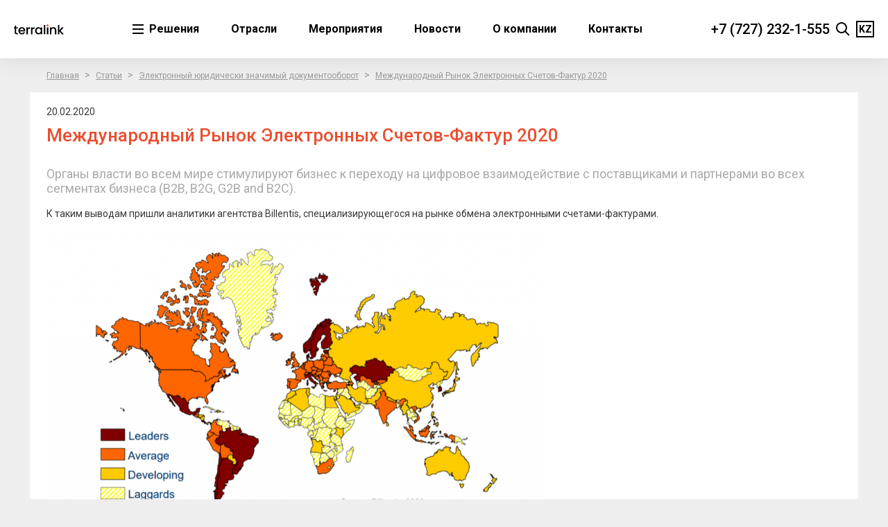

--- FILE ---
content_type: text/html; charset=UTF-8
request_url: https://terralink.kz/articles/elektronnyy-yuridicheski-znachimyy-dokumentooborot/mezhdunarodnyy-rynok-elektronnykh-schetovfaktur-2020/
body_size: 11216
content:
<!DOCTYPE html>
<html lang="kz">
<head>
	<!-- opengraph -->
	<meta property="og:title" content="TerraLink" />
	<meta property="og:description" content="Электронный документооборот и управление ресурсами предприятия"/>
	<meta property="og:image" content="https://terralink.kz/upload/logo.jpg" />
	<meta property="og:url" content="https://terralink.kz/"/>
	<meta property="og:type" content="website"/>
	<meta property="og:site_name" content="TerraLink"/>
	<!-- opengraph -->
  <!-- schema.org -->
  <script type='application/ld+json'>
    {
      "@context": "http://www.schema.org",
      "@type": "Organization",
      "name": "TerraLink",
      "url": "https://terralink.kz/",
      "logo": "https://terralink.kz/local/templates/terralink/assets/images/design/terralink-logo.svg",
      "image": "https://terralink.kz/upload/logo.jpg",
      "description": "Электронный документооборот и управление ресурсами предприятия",
      "address": {
        "@type": "PostalAddress",
        "streetAddress": "Наурызбай Батыра, 8",
        "addressLocality": "Алматы",
        "postalCode": "050016"
      },
      "contactPoint": {
        "@type": "ContactPoint",
        "telephone": "+7 (727) 232-1-555"
      }
    }
  </script>
  <!-- schema.org -->
	<meta name="viewport" content="width=device-width, minimum-scale=1, maximum-scale=1, initial-scale=1.0" />
	<!--[if lt IE 9]><![endif]-->
	<title>Международный Рынок Электронных Счетов-Фактур 2020</title>
	
	<link rel="shortcut icon" href="/favicon.ico">
	<link rel="preconnect" href="https://fonts.gstatic.com"> 
	<link href="https://fonts.googleapis.com/css2?family=Roboto:wght@300;400;500;700;900&display=swap" rel="stylesheet">

	<meta name="yandex-verification" content="1ba8e7069fd5cc33" />
	<meta name="facebook-domain-verification" content="mb3n9t90s4frpaoxqd27i4nvst1fpy" />
	
	<meta http-equiv="Content-Type" content="text/html; charset=UTF-8" />
<link href="/bitrix/cache/css/kz/terralink/template_d53d95d909c8c07bf834f347fce2b031/template_d53d95d909c8c07bf834f347fce2b031_v1.css?1741006792329466" type="text/css"  data-template-style="true" rel="stylesheet" />
		<!-- Google Tag Manager -->
		<!-- End Google Tag Manager -->
	<!-- Global site tag (gtag.js) - Google Ads: 1059065882 -->
			<meta name="yandex-verification" content="c0fca415013b3b78" />


</head>

<body class="inner-page">

	<!-- Yandex.Metrika counter -->  <noscript><div><img src="https://mc.yandex.ru/watch/17201791" style="position:absolute; left:-9999px;" alt="" /></div></noscript> <!-- /Yandex.Metrika counter -->
	<!-- Google Tag Manager (noscript) -->
	<noscript><iframe src="https://www.googletagmanager.com/ns.html?id=GTM-NT39SS9"
	height="0" width="0" style="display:none;visibility:hidden"></iframe></noscript>
	<!-- End Google Tag Manager (noscript) -->
	<!-- Google Analytics-->
		<!-- /Google Analytics-->
	
		
		
			<header>
			<nav class="navbar navbar-expand-xl fixed-top">
				<button class="navbar-toggler" type="button">
					<span></span>
					<span></span>
					<span></span>
				</button>
				<a class="navbar-brand" href="/">TerraLink</a>
				

<ul class="navbar-nav">
					<li class="nav-item active  solutions">
			<a href="/" class="nav-link">
				Решения			</a>
					</li>
					<li class="nav-item  industries">
			<a href="/industries/" class="nav-link">
				Отрасли			</a>
					</li>
					<li class="nav-item ">
			<a href="/events/" class="nav-link">
				Мероприятия			</a>
					</li>
					<li class="nav-item ">
			<a href="/news/" class="nav-link">
				Новости			</a>
					</li>
					<li class="nav-item ">
			<a href="/company/" class="nav-link">
				О компании			</a>
					</li>
					<li class="nav-item ">
			<a href="/contacts/" class="nav-link">
				Контакты			</a>
					</li>
	</ul>				<div class="navbar-phone">
					<a href="tel:+77272321555">+7 (727) 232-1-555</a>				</div>
				<div class="navbar-search">
	<button class="navbar-search-toggler" type="button"></button>
	<form action="/search/" class="search-form">
		<input class="navbar-search-input" type="text" name="q" value="" />
		<!--input class="submit" type="submit" value="Найти" /-->
		<button class="close" type="button"></button>
	</form>
</div>				<div class="navbar-lang">
					<ul>
						<li class="active"><span>KZ</span></li><li><a href="https://terralink-global.com/" target="_blank">EN</a></li>					</ul>
				</div>
			</nav>
		</header>
		<div class="modal-nav">
			<button class="close" type="button"></button>
			<div class="modal-nav-scroll">
				<div class="container-fluid">
					<div class="row">
						<div class="col-12 col-lg-8">
							<a class="navbar-brand light" href="/">TerraLink</a>
								<ul class="nav-solutions">
					
			<li class="parent">
				<a href="/tsifrovizatsiya-uslugi-po-upravlencheskomu-konsaltingu/"
														>
					Цифровизация. Услуги по управленческому консалтингу				</a>
									<ul>
												
			<li>
				<a href="/tsifrovizatsiya-uslugi-po-upravlencheskomu-konsaltingu/tsifrovaya-operatsionnaya-model-i-kultura/"
														>
					Цифровая операционная модель и культура				</a>
									</li>
												
			<li>
				<a href="/tsifrovizatsiya-uslugi-po-upravlencheskomu-konsaltingu/otsenka-tsifrovoy-zrelosti-kompanii/"
														>
					Оценка цифровой зрелости компании				</a>
									</li>
												
			<li>
				<a href="/tsifrovizatsiya-uslugi-po-upravlencheskomu-konsaltingu/razrabotka-strategii-tsifrovizatsii/"
														>
					Разработка стратегии цифровизации				</a>
									</li>
													</ul></li>						
			<li class="parent">
				<a href="/upravlenie-resursami-predpriyatiya/"
														>
					Управление ресурсами предприятия				</a>
									<ul>
												
			<li>
				<a href="/upravlenie-resursami-predpriyatiya/upravlenie-resursami-predpriyatiya-sap-business-suite-sap-s4hana/"
														>
					Система SAP ERP S/4HANA для управления ресурсами предприятия				</a>
									</li>
												
			<li>
				<a href="/upravlenie-resursami-predpriyatiya/upravlenie-zakupkami-sap-ariba/"
														>
					Управление закупками и взаимодействие с поставщиками на платформе SAP Ariba				</a>
									</li>
												
			<li>
				<a href="/upravlenie-resursami-predpriyatiya/planirovanie-prodazh-i-operatsiy-i-planirovanie-tsepey-postavok-s-sap-ibp/"
														>
					Планирование продаж и операций и планирование цепей поставок с SAP IBP				</a>
									</li>
												
			<li>
				<a href="/upravlenie-resursami-predpriyatiya/biznes-analitika-businessobjects-bi-sap-business-planning-and-consolidation-na-platforme-hana/"
														>
					Бизнес-аналитика и финансовое планирование с решением SAP BPC				</a>
									</li>
												
			<li>
				<a href="/upravlenie-resursami-predpriyatiya/tekhnicheskoe-obsluzhivanie-i-remonty-oborudovaniya-na-baze-resheniya-sap-plant-maintenance/"
														>
					Автоматизация технического обслуживания и ремонта оборудования с решением SAP PM				</a>
									</li>
												
			<li>
				<a href="/upravlenie-resursami-predpriyatiya/upravlenie-normativno-spravochnoy-informatsiey-sap-mdg/"
														>
					Управление нормативно-справочной информацией (НСИ) с решением SAP MDG				</a>
									</li>
												
			<li>
				<a href="/upravlenie-resursami-predpriyatiya/upravlenie-personalom-sap-successfactors-sap-hr/"
														>
					Комплексная автоматизация HR процессов на платформе SAP SuccessFactors				</a>
									</li>
												
			<li>
				<a href="/upravlenie-resursami-predpriyatiya/CRM-i-upravlenie-klientskim-opytom/"
														>
					Передовые CRM-решения SAP Customer Experience 				</a>
									</li>
												
			<li>
				<a href="/upravlenie-resursami-predpriyatiya/povyshenie-effektivnosti-biznesprotsessov-s-sap-process-mining-by-celonis/"
														>
					Повышение эффективности бизнес-процессов с SAP Process Mining by Celonis				</a>
									</li>
												
			<li>
				<a href="/upravlenie-resursami-predpriyatiya/hravtomatizatsiya-na-baze-mirapolis-hcm/"
														>
					HR-автоматизация на базе Mirapolis HCM				</a>
									</li>
												
			<li>
				<a href="/upravlenie-resursami-predpriyatiya/upravlenie-predpriyatiem-na-baze-1serp/"
														>
					Управление предприятием на базе «1С:ERP»				</a>
									</li>
												
			<li>
				<a href="/upravlenie-resursami-predpriyatiya/upravlenie-predpriyatiem-na-baze-global-erp/"
														>
					Управление предприятием на базе Global ERP				</a>
									</li>
													</ul></li>						
			<li class="parent">
				<a href="/upravlenie-dokumentami-i-tsifrovizatsiya-biznes-protsessov/"
														>
					Управление документами и цифровизация бизнес-процессов				</a>
									<ul>
												
			<li>
				<a href="/upravlenie-dokumentami-i-tsifrovizatsiya-biznes-protsessov/opentext-aviator-upravleniye-kontentom-s-ai/"
														>
					OpenText Aviator: управление контентом с искусственным интеллектом				</a>
									</li>
												
			<li>
				<a href="/upravlenie-dokumentami-i-tsifrovizatsiya-biznes-protsessov/mobilnoe-prilozhenie-dlya-sistem-elektronnogo-dokumentooborota/"
														>
					Мобильное приложение для систем электронного документооборота				</a>
									</li>
												
			<li>
				<a href="/upravlenie-dokumentami-i-tsifrovizatsiya-biznes-protsessov/upravlenie-administrativnymi-dokumentami/"
														>
					Управление административными документами				</a>
									</li>
												
			<li>
				<a href="/upravlenie-dokumentami-i-tsifrovizatsiya-biznes-protsessov/avtomatizatsiya-upravleniya-dogovorami/"
														>
					Автоматизация управления договорами				</a>
									</li>
												
			<li>
				<a href="/upravlenie-dokumentami-i-tsifrovizatsiya-biznes-protsessov/upravlenie-kadrovymi-dokumentami/"
														>
					Управление кадровыми документами				</a>
									</li>
												
			<li>
				<a href="/upravlenie-dokumentami-i-tsifrovizatsiya-biznes-protsessov/upravlenie-tekhnicheskimi-dokumentami/"
														>
					Управление техническими документами				</a>
									</li>
												
			<li>
				<a href="/upravlenie-dokumentami-i-tsifrovizatsiya-biznes-protsessov/upravlenie-yuridicheskimi-dokumentami/"
														>
					Управление юридическими документами				</a>
									</li>
												
			<li>
				<a href="/upravlenie-dokumentami-i-tsifrovizatsiya-biznes-protsessov/digital-asset-management-upravlenie-brendom-i-mediakontentom-kompanii/"
														>
					Digital Asset Management - управление брендом и медиа-контентом компании				</a>
									</li>
												
			<li>
				<a href="/upravlenie-dokumentami-i-tsifrovizatsiya-biznes-protsessov/arkhivatsiya-dannykh-i-dokumentov-v-sistemakh-sap/"
														>
					Архивация данных  и документов в системах SAP				</a>
									</li>
												
			<li>
				<a href="/upravlenie-dokumentami-i-tsifrovizatsiya-biznes-protsessov/reshenie-sap-vendor-invoice-management-dlya-avtomatizatsii-obrabotki-schetov/"
														>
					Решение SAP Vendor Invoice Management для автоматизации обработки счетов				</a>
									</li>
												
			<li>
				<a href="/upravlenie-dokumentami-i-tsifrovizatsiya-biznes-protsessov/upravlenie-kontentom-dlya-farmatsevticheskoy-otrasli/"
														>
					Управление контентом для фармацевтической отрасли				</a>
									</li>
												
			<li>
				<a href="/upravlenie-dokumentami-i-tsifrovizatsiya-biznes-protsessov/upravlenie-komandirovkami/"
														>
					Управление командировками				</a>
									</li>
												
			<li>
				<a href="/upravlenie-dokumentami-i-tsifrovizatsiya-biznes-protsessov/reshenie-dlya-massovogo-vvoda-i-raspoznavaniya-dokumentov/"
														>
					Решение для массового ввода и распознавания документов				</a>
									</li>
												
			<li>
				<a href="/upravlenie-dokumentami-i-tsifrovizatsiya-biznes-protsessov/avtomatizatsiya-kommunikatsiy-s-klientami-iz-sistem-sap/"
														>
					Автоматизация коммуникаций с клиентами из систем SAP				</a>
									</li>
												
			<li>
				<a href="/upravlenie-dokumentami-i-tsifrovizatsiya-biznes-protsessov/razrabotka-optimizatsiya-i-avtomatizatsiya-obshchikh-tsentrov-obsluzhivaniya-otso/"
														>
					Разработка, оптимизация и автоматизация общих центров обслуживания (ОЦО)				</a>
									</li>
												
			<li>
				<a href="/upravlenie-dokumentami-i-tsifrovizatsiya-biznes-protsessov/kak-proyti-investkomitet-po-dokumentooborotu/"
														>
					Как пройти инвесткомитет по документообороту				</a>
									</li>
													</ul></li>						
			<li class="parent">
				<a href="/korporativnye-portaly/"
														>
					Корпоративные порталы				</a>
									<ul>
												
			<li>
				<a href="/korporativnye-portaly/korporativnyy-mobilnyy-portal/"
														>
					Корпоративный мобильный портал				</a>
									</li>
												
			<li>
				<a href="/korporativnye-portaly/korporativnyy-portal-na-microsoft-sharepoint/"
														>
					Корпоративный портал на Microsoft SharePoint				</a>
									</li>
												
			<li>
				<a href="/korporativnye-portaly/razrabotka-portalov-na-microsoft-sharepoint/"
														>
					Услуги по разработке порталов на Microsoft SharePoint				</a>
									</li>
												
			<li>
				<a href="/korporativnye-portaly/sistema-upravleniya-znaniyami-na-microsoft-sharepoint/"
														>
					Система управления знаниями на Microsoft SharePoint				</a>
									</li>
												
			<li>
				<a href="/korporativnye-portaly/avtomatizatsiya-zakupok-na-microsoft-sharepoint-i-nintex-workflow/"
														>
					Автоматизация закупок на Microsoft SharePoint и Nintex Workflow				</a>
									</li>
												
			<li>
				<a href="/korporativnye-portaly/upravlenie-finansovymi-dokumentami-na-microsoft-sharepoint/"
														>
					Управление финансовыми документами на Microsoft SharePoint				</a>
									</li>
												
			<li>
				<a href="/korporativnye-portaly/avtomatizatsiya-tenderov-na-microsoft-sharepoint-i-nintex-workflow/"
														>
					Автоматизация тендеров на Microsoft SharePoint и Nintex Workflow				</a>
									</li>
													</ul></li>						
			<li class="parent">
				<a href="/biznes-analitika/"
														>
					Бизнес-аналитика				</a>
									<ul>
												
			<li>
				<a href="/biznes-analitika/analitika-i-otchetnost-na-microsoft-power-bi/"
														>
					Аналитика и отчетность на Microsoft Power BI				</a>
									</li>
												
			<li>
				<a href="/biznes-analitika/proektnaya-analitika-na-microsoft-power-bi/"
														>
					Проектная аналитика на Microsoft Power BI				</a>
									</li>
												
			<li>
				<a href="/biznes-analitika/planirovanie-i-byudzhetirovanie-na-sap-bpc/"
														>
					Планирование и бюджетирование				</a>
									</li>
												
			<li>
				<a href="/biznes-analitika/konsolidirovannaya-finansovaya-otchetnost-sap-bpc/"
														>
					Консолидированная финансовая отчетность				</a>
									</li>
													</ul></li>						
			<li class="parent">
				<a href="/biznes-konsalting/"
														>
					Бизнес-консалтинг				</a>
									<ul>
												
			<li>
				<a href="/biznes-konsalting/sozdanie-biznesstrategii/"
														>
					Создание бизнес-стратегии				</a>
									</li>
												
			<li>
				<a href="/biznes-konsalting/bukhgalterskiy-uchet-i-finansovaya-otchetnost/"
														>
					Бухгалтерский учет и финансовая отчетность				</a>
									</li>
													</ul></li>						
			<li class="parent">
				<a href="/resheniya-dlya-proizvodstvennoy-sfery/"
														>
					Решения для производственной сферы				</a>
									<ul>
												
			<li>
				<a href="/resheniya-dlya-proizvodstvennoy-sfery/infrastruktura-dannykh-i-sobytiy-realnogo-vremeni-predpriyatiya/"
														>
					Инфраструктура данных и событий реального времени				</a>
									</li>
												
			<li>
				<a href="/resheniya-dlya-proizvodstvennoy-sfery/proizvodstvennyy-dashboard/"
														>
					Производственный Dashboard				</a>
									</li>
												
			<li>
				<a href="/resheniya-dlya-proizvodstvennoy-sfery/intellektualnoe-mestorozhdenie/"
														>
					Интеллектуальное месторождение				</a>
									</li>
												
			<li>
				<a href="/resheniya-dlya-proizvodstvennoy-sfery/upravlenie-sobytiyami-i-intsidentami-na-proizvodstve/"
														>
					Управление событиями и инцидентами на производстве				</a>
									</li>
												
			<li>
				<a href="/resheniya-dlya-proizvodstvennoy-sfery/integrirovannoe-modelirovanie-i-planirovanie/"
														>
					Интегрированное моделирование и планирование				</a>
									</li>
												
			<li>
				<a href="/resheniya-dlya-proizvodstvennoy-sfery/kontrol-i-uchet-promyslovykh-dannykh/"
														>
					Контроль и учет промысловых данных				</a>
									</li>
												
			<li>
				<a href="/resheniya-dlya-proizvodstvennoy-sfery/tsentr-integrirovannykh-operatsiy/"
														>
					Центр интегрированных операций				</a>
									</li>
													</ul></li>						
			<li class="parent">
				<a href="/infrastructure-solutions/"
														>
					Инфраструктурные решения				</a>
									<ul>
												
			<li>
				<a href="/infrastructure-solutions/complex-solutions/"
														>
					Комплексные решения				</a>
									</li>
													</ul></li>						
			<li class="parent">
				<a href="/distributsiya/"
														>
					Дистрибуция				</a>
									<ul>
												
			<li>
				<a href="/distributsiya/kartprintery-i-komplektuyushchie-dlya-pechati-na-plastikovykh-kartakh/"
														>
					Карт-принтеры и комплектующие для печати на пластиковых картах				</a>
									</li>
												
			<li>
				<a href="/distributsiya/sistemy-zashchity-informatsii-kommercheskikh-organizatsiy/"
														>
					Системы защиты информации коммерческих организаций				</a>
									</li>
												
			<li>
				<a href="/distributsiya/sistemy-kontrolya-dostupa-i-ucheta-rabochego-vremeni/"
														>
					Системы контроля доступа и учета рабочего времени				</a>
									</li>
													</ul></li>						
			<li class="parent">
				<a href="/avtomatizatsiya-obmena-elektronnymi-dokumentami/"
														>
					Автоматизация обмена электронными документами				</a>
									<ul>
												
			<li>
				<a href="/avtomatizatsiya-obmena-elektronnymi-dokumentami/integratsiya-edo-v-sap-resheniya/"
														>
					Интеграция ЭДО в SAP решения				</a>
									</li>
														</ul></li>			</ul>
						</div>
						<div class="col-12 col-lg-4 d-flex justify-content-lg-center">
								<ul class="nav-second">
					
			<li class="parent">
				<a href="/industries/"
														>
					Отрасли				</a>
									<ul>
												
			<li>
				<a href="/industries/neftegazovaya-otrasl/"
														>
					Нефтегазовая отрасль				</a>
									</li>
												
			<li>
				<a href="/industries/telekommunikatsii/"
														>
					Телекоммуникации				</a>
									</li>
												
			<li>
				<a href="/industries/farmatsevtika/"
														>
					Фармацевтика				</a>
									</li>
												
			<li>
				<a href="/industries/finansy/"
														>
					Финансы				</a>
									</li>
												
			<li>
				<a href="/industries/khimicheskaya-promyshlennost/"
														>
					Химическая промышленность				</a>
									</li>
												
			<li>
				<a href="/industries/proizvodstvo/"
														>
					Производство				</a>
									</li>
												
			<li>
				<a href="/industries/riteyl-i-fmcg/"
														>
					Ритейл и FMCG				</a>
									</li>
												
			<li>
				<a href="/industries/energetika/"
														>
					Энергетика				</a>
									</li>
													</ul></li>						
			<li>
				<a href="/company/"
														>
					О компании				</a>
									</li>
												
			<li>
				<a href="/events/"
														>
					Мероприятия				</a>
									</li>
												
			<li>
				<a href="/news/"
														>
					Новости				</a>
									</li>
												
			<li class="active">
				<a href="/articles/"
														>
					Статьи				</a>
									</li>
												
			<li>
				<a href="/contacts/"
														>
					Контакты				</a>
									</li>
												</ul>
						</div>
					</div>
				</div>
			</div>
		</div>
		
	<main class="content">
	
					<div class="crumbs"><div class="container"><a href="/">Главная</a>&gt;<a href="/articles/">Статьи</a>&gt;<a href="/articles/elektronnyy-yuridicheski-znachimyy-dokumentooborot/">Электронный юридически значимый документооборот</a>&gt;<a href=".">Международный Рынок Электронных Счетов-Фактур 2020</a></div></div>				
					<div class="inner-wrap">
				<div class="container">
					<div class="main-container">
				
						
		
	
	
<style>
.btn a.request {
    position: relative;
    padding: 5px 40px 5px 15px !important;
    margin-top: 15px;
}
.btn a.request .ico {
    position: absolute;
    right: 14px;
    top: 50%;
    margin-top: -9px;
    width: 10px;
    height: 18px;
    background: url(/bitrix/templates/terralink/components/bitrix/news.detail/events/images/white-rarr.png) no-repeat 0 50%;
}
</style>


<div class="date">20.02.2020</div>

<h1>Международный Рынок Электронных Счетов-Фактур 2020</h1>
	<p class="preview_text">
	 Органы власти во всем мире стимулируют бизнес к переходу на цифровое взаимодействие с поставщиками и партнерами во всех сегментах бизнеса (B2B, B2G, G2B and B2C).&nbsp;
</p>
<p>
	 К таким выводам пришли аналитики&nbsp;агентства Billentis, специализирующегося на рынке обмена электронными счетами-фактурами.&nbsp;&nbsp;
</p>
<p style="text-align: center;">
 <img width="717" alt="E-Invoicing E-Billing International Market Overview Forecast electronic invoicing billing electronic tax reporting.png" src="/upload/medialibrary/93b/E-Invoicing%20%20%20E-Billing%20International%20Market%20Overview%20%20%20Forecast%20electronic%20invoicing%20billing%20electronic%20tax%20reporting.png" height="420" title="E-Invoicing E-Billing International Market Overview Forecast electronic invoicing billing electronic tax reporting.png">
</p>
<p>
 <a href="https://www.billentis.com/einvoicing_ebilling_market_overview_2020.pdf" target="_blank">Согласно февральскому отчету</a>, с ноября 2020 года немецкие поставщики будут обязаны передавать свои счета-фактуры в федеральную администрацию только в электронном виде. Польша уже добилась значительного прогресса в сокращении своего разрыва по НДС. С 20,1% в 2016 году он снизился до 13,7% в 2017 году, но это еще не конец улучшения. Министерство финансов Польши надеется ввести режим электронной отчетности по НДС в реальном времени в 2021 году. Он будет работать по успешной итальянской модели SdI, где за первые 12 месяцев почти 4 миллиона компаний передали на эту платформу более 2 миллиардов электронных счетов-фактур. 54% это счета B2B, 44% - B2C и 2% - B2G. &nbsp;Следующие шаги цифровой налоговой отчетности в Италии уже осуществляются, соответственно, станут реальностью бизнеса в ближайшее время.
</p>
<p>
	 В 2020 году Боливия, Колумбия, Гватемала, Кыргызстан, Узбекистан и Вьетнам расширяют полномочия по выдаче электронных счетов для остальных сегментов бизнеса.
</p>
<p>
	 Федеральная Резервная Система и рабочая группа по электронному выставлению счетов подталкивают промышленность США к разработке и содействию по принятию стандартов, которые позволят обеспечить сквозную обработку электронных счетов, информации о платежах и денежных переводах , в том числе на базе единой платформы взаимодействия для поставщиков.
</p>

<p>
	 В России в начале 2020 году уже вступили в силу Приказ ФНС России от 19.12.2018 № ММВ-7-15/820@, который утвердил новый формат электронных документов и старый утратил силу. В обновленном формате предусмотрены специальные поля, где проставляются идентификаторы маркируемых и прослеживаемых товаров. &nbsp;И, как мы знаем, перечень товаров, подлежащих цифровой маркировке будет только расширятся.
</p>
<p>
	 Прогресс на международном уровне в сфере цифрового взаимодействия с контрагентами очевиден. У компаний есть много возможностей по выбору оптимального решения, подхода и команды для организации процессов ЭДО. Мы готовы поделиться нашим опытом.&nbsp;
</p>
 <a href="https://terralink.ru/elektronnyy-yuridicheski-znachimyy-dokumentooborot/"></a><a href="https://terralink.ru/elektronnyy-yuridicheski-znachimyy-dokumentooborot/">Узнайте подробнее по ссылке&gt;&gt;</a><div class="clear"></div>






<div class="news-list box-inner free-news">
	<h2><span>Другие статьи</span></h2>
	<div class="items">
				<div class="item">
			<div class="pic">
				<a href="/articles/elektronnyy-yuridicheski-znachimyy-dokumentooborot/plany-i-realnost-etrn/">
											<img src="/upload/resize_cache/iblock/0b5/brcnh0r000tt3ybgesnftqhmgosbp3cn/300_200_2/rodrigo-abreu-lq9PxpwDZUk-unsplash.jpg" />
										<span class="ico"></span>
				</a>
			</div>
			<div class="text">
				<div class="date">31.01.2022</div>
				<h3><a href="/articles/elektronnyy-yuridicheski-znachimyy-dokumentooborot/plany-i-realnost-etrn/">Планы и реальность: как компании из сферы логистики готовятся к обязательному ЭДО, предложенному ФНС</a></h3>
			</div>
		</div>
				<div class="item">
			<div class="pic">
				<a href="/articles/elektronnyy-yuridicheski-znachimyy-dokumentooborot/tsifrovoy-dokumentooborot-kak-ne-otstat-ot-partnerov-i-ne-poteryat-na-bumage-/">
											<img src="/upload/resize_cache/iblock/787/300_200_2/concept-1868728_1920.jpg" />
										<span class="ico"></span>
				</a>
			</div>
			<div class="text">
				<div class="date">15.04.2021</div>
				<h3><a href="/articles/elektronnyy-yuridicheski-znachimyy-dokumentooborot/tsifrovoy-dokumentooborot-kak-ne-otstat-ot-partnerov-i-ne-poteryat-na-bumage-/">Цифровой документооборот: как не отстать от партнеров и не потерять на «бумаге» </a></h3>
			</div>
		</div>
				<div class="item">
			<div class="pic">
				<a href="/articles/elektronnyy-yuridicheski-znachimyy-dokumentooborot/cheklist-kak-vybrat-operatora-edo-i-okhvatit-maksimum-kontragentov/">
											<img src="/upload/resize_cache/iblock/88f/300_200_2/organization-2478211_1920.jpg" />
										<span class="ico"></span>
				</a>
			</div>
			<div class="text">
				<div class="date">03.11.2020</div>
				<h3><a href="/articles/elektronnyy-yuridicheski-znachimyy-dokumentooborot/cheklist-kak-vybrat-operatora-edo-i-okhvatit-maksimum-kontragentov/">Чек-лист: как выбрать оператора ЭДО и охватить максимум контрагентов</a></h3>
			</div>
		</div>
				<div class="clear"></div>
	</div>
</div><div class="return btn nopadd-top"><a href="../">вернуться к статьям</a></div><br>				
						</div>
			</div>
		<div class="clear"></div>
	</main><!-- .content -->

	<footer class="footer">
					<div class="footer-top">
				<div class="container">
					<div class="row">
						<div class="col-lg-3">
							<p class="footer-title">Решения</p>
							
	<ul class="footer-nav">
					<li>
				<a href="/tsifrovizatsiya-uslugi-po-upravlencheskomu-konsaltingu/">Цифровизация. Услуги по управленческому консалтингу</a>
			</li>
					<li>
				<a href="/upravlenie-resursami-predpriyatiya/">Управление ресурсами предприятия</a>
			</li>
					<li>
				<a href="/upravlenie-dokumentami-i-tsifrovizatsiya-biznes-protsessov/">Управление документами и цифровизация бизнес-процессов</a>
			</li>
					<li>
				<a href="/korporativnye-portaly/">Корпоративные порталы</a>
			</li>
					<li>
				<a href="/biznes-analitika/">Бизнес-аналитика</a>
			</li>
					<li>
				<a href="/biznes-konsalting/">Бизнес-консалтинг</a>
			</li>
					<li>
				<a href="/resheniya-dlya-proizvodstvennoy-sfery/">Решения для производственной сферы</a>
			</li>
					<li>
				<a href="/infrastructure-solutions/">Инфраструктурные решения</a>
			</li>
					<li>
				<a href="/distributsiya/">Дистрибуция</a>
			</li>
					<li>
				<a href="/avtomatizatsiya-obmena-elektronnymi-dokumentami/">Автоматизация обмена электронными документами</a>
			</li>
			</ul>
						</div>
						<div class="col-lg-3">
							<p class="footer-title">Отрасли</p>
							<ul class="footer-nav">
								<li><a href="/industries/neftegazovaya-otrasl/">Нефтегазовая отрасль</a></li><li><a href="/industries/telekommunikatsii/">Телекоммуникации</a></li><li><a href="/industries/farmatsevtika/">Фармацевтика</a></li><li><a href="/industries/finansy/">Финансы</a></li><li><a href="/industries/khimicheskaya-promyshlennost/">Химическая промышленность</a></li><li><a href="/industries/proizvodstvo/">Производство</a></li><li><a href="/industries/riteyl-i-fmcg/">Ритейл и FMCG</a></li><li><a href="/industries/energetika/">Энергетика</a></li>							</ul>
						</div>
						<div class="col-lg-3">
								<ul class="footer-nav">
					
			<li class="footer-title parent">
				<a href="/company/"
														>
					О компании				</a>
									<ul>
												
			<li>
				<a href="/company/rekvizity/"
														>
					Реквизиты				</a>
									</li>
												
			<li>
				<a href="/company/vendory/"
														>
					Вендоры				</a>
									</li>
												
			<li>
				<a href="/company/klienty/"
														>
					Клиенты				</a>
									</li>
												
			<li>
				<a href="/company/policy/"
														>
					Политики				</a>
									</li>
													</ul></li>						
			<li class="footer-title">
				<a href="/events/"
														>
					Мероприятия				</a>
									</li>
												
			<li class="footer-title">
				<a href="/news/"
														>
					Новости				</a>
									</li>
												
			<li class="footer-title active">
				<a href="/articles/"
														>
					Статьи				</a>
									</li>
												
			<li class="footer-title">
				<a href="/contacts/"
														>
					Контакты				</a>
									</li>
												</ul>
													</div>
						<div class="col-lg-3">
							<!--<button class="btn btn-primary btn-block" data-toggle="modal" data-target="#subscribe-modal">Подписаться на рассылку</button>
							<div class="modal fade" id="subscribe-modal" tabindex="-1" aria-hidden="true">
								<div class="modal-dialog modal-dialog-centered">
									<div class="modal-content">
										<div class="modal-header">
											<p class="modal-title" id="subscribe-modalLabel">Подписка на новости</p>
											<button type="button" class="close" data-dismiss="modal" aria-label="Close"></button>
										</div>
										<div class="modal-body">
											
<div class="ajax-form">
	<form name="FORM_SUBSCRIBE_MODAL" action="/articles/elektronnyy-yuridicheski-znachimyy-dokumentooborot/mezhdunarodnyy-rynok-elektronnykh-schetovfaktur-2020/" method="POST" enctype="multipart/form-data"><input type="hidden" name="sessid" id="sessid" value="15f19ea9fa5fa0b4ee96aff436f36b06" /><input type="hidden" name="WEB_FORM_ID" value="21" />	<p>Подпишитесь на ежемесячную рассылку TerraLink и получайте подборку наших самых интересных новостей</p>					<div class="form-group text item224 name">
								
				
									<input type="text" id="NAME" name="form_text_224" class="form-control"  placeholder="*Имя" />
							</div>
					<div class="form-group email item226 email">
								
				
									<input type="email" id="EMAIL" name="form_email_226" class="form-control"  placeholder="*E-mail" />
							</div>
					<div class="form-group checkbox item235 ">
								
				
							</div>
					<input type="hidden" id="CRMLINK" name="CRMLINK" value="https://analytics-eu.clickdimensions.com/forms/h/aGsTEpHM7n0aN9wP9LqANx" />
			
		<div class="form-group">
		<div class="custom-control custom-checkbox form-agreement">
			<input type="checkbox" class="custom-control-input" id="235" name="form_checkbox_AGREEMENT[]" value="235">
			<label class="custom-control-label" for="235">Согласен на <a href="/agreement/" target="_blank">обработку персональных данных</a></label>
		</div>
	</div>

			<div class="row text captcha">
			<input type="hidden" name="captcha_sid" value="05f8c8fc843d43d1404039d755dfdd59" />
			<img src="/bitrix/tools/captcha.php?captcha_sid=05f8c8fc843d43d1404039d755dfdd59" width="180" height="40" />
			<input type="text" name="captcha_word" />
		</div>
	
	<div class="form-group">
		<input type="submit" name="web_form_submit" value="Отправить" class="btn btn-primary btn-lg btn-block">
	</div>
	
	<p class="form-text text-muted">* - обязательные поля</p>

	</form></div>										</div>
									</div>
								</div>
							</div>-->
						</div>
					</div>
				</div>
			</div>
				<div class="footer-bottom">
			<div class="container">
				<div class="row">
					<div class="col-lg-3">
						© TerraLink, 2026<br>
						<a href="https://tint.terralink-global.com" target="_blank" rel="nofollow">Внутренний портал</a>
					</div>
					<div class="col-lg-auto">
														050004,&nbsp;Алматы, Наурызбай Батыра, 8<br>
								<a href="tel:+77272321555">+7 (727) 232-1-555</a>													</div>
					<div class="col-lg-auto">
						<a href="/sitemap/">карта сайта</a><br>
						<a href="/agreement/">политика конфиденциальности</a>
					</div>
					<div class="col-lg-auto ml-auto">
						<ul class="social">
							<li><a target="_blank" href="https://www.facebook.com/terralink.kz"></a></li>
							<li><a target="_blank" href="https://www.linkedin.com/company/terralink"></a></li>
							<li><a target="_blank" href="https://www.youtube.com/channel/UCABRiHy60tOcS4XXHmw9wVg"></a></li>
						</ul>
					</div>
				</div>
			</div>
		</div>
	</footer><!-- .footer -->

	<div class="top_btn"></div>

	
	<div class="popup-form" id="SIMPLE_FORM_1">
	<div class="title">Связаться с нами</div>
	<form name="SIMPLE_FORM_1" action="/articles/elektronnyy-yuridicheski-znachimyy-dokumentooborot/mezhdunarodnyy-rynok-elektronnykh-schetovfaktur-2020/" method="POST" enctype="multipart/form-data"><input type="hidden" name="sessid" id="sessid_1" value="15f19ea9fa5fa0b4ee96aff436f36b06" /><input type="hidden" name="WEB_FORM_ID" value="1" />		<input type="hidden"  name="form_hidden_142" value="" />			<div class="row text item1 name">
								
				
									<input type="text" id="SIMPLE_QUESTION_134" name="form_text_1" required placeholder="*Имя" />
							</div>
					<div class="row text item2 surname">
								
				
									<input type="text" id="SIMPLE_QUESTION_774" name="form_text_2" required placeholder="*Фамилия" />
							</div>
					<div class="row text item3 email">
								
				
									<input type="text" id="SIMPLE_QUESTION_648" name="form_text_3" required placeholder="*E-mail" />
							</div>
					<div class="row text item4 phone">
								
				
									<input type="text" id="SIMPLE_QUESTION_573" name="form_text_4" required placeholder="*Телефон" />
							</div>
					<div class="row text item5 city">
								
				
									<input type="text" id="SIMPLE_QUESTION_826" name="form_text_5" required placeholder="*Город" />
							</div>
					<div class="row text item6 company">
								
				
									<input type="text" id="SIMPLE_QUESTION_190" name="form_text_6" required placeholder="*Компания" />
							</div>
					<div class="row text item7 jobtitle">
								
				
									<input type="text" id="SIMPLE_QUESTION_272" name="form_text_7" required placeholder="*Должность" />
							</div>
					<div class="row textarea item30 question">
								
				
									<textarea id="SIMPLE_QUESTION_383" name="form_textarea_30" required placeholder="*Комментарий"></textarea>
							</div>
					<div class="row checkbox item125 ">
								
				
							</div>
					<input type="hidden" id="TITLE" name="form_hidden_131" value="terralink.kz — Международный Рынок Электронных Счетов-Фактур 2020" />
		<input type="hidden"  name="form_hidden_223" value="" />	
		<label class="agreement">
		<input type="checkbox" id="125" name="form_checkbox_AGREEMENT[]" value="125">
		Согласен на <a href="/agreement/" target="_blank">обработку персональных данных</a>	</label>

		<div class="row text captcha">
		<input type="hidden" name="captcha_sid" value="0ab768edfe2cd6e65bb713df6c925d47" />
		<img src="/bitrix/tools/captcha.php?captcha_sid=0ab768edfe2cd6e65bb713df6c925d47" width="180" height="40" />
		<input type="text" name="captcha_word" />
	</div>
	
	<div class="row btn submit">
		<input  type="submit" name="web_form_submit" value="Отправить" />	</div>
	<div class="clear"></div>
	<div>* - обязательные поля</div>

	</form></div>
	
	<div class="popup-form" id="SIMPLE_FORM_1_XDE">
	<div class="title">Связаться с нами</div>
	<form name="SIMPLE_FORM_1_XDE" action="/articles/elektronnyy-yuridicheski-znachimyy-dokumentooborot/mezhdunarodnyy-rynok-elektronnykh-schetovfaktur-2020/" method="POST" enctype="multipart/form-data"><input type="hidden" name="sessid" id="sessid_2" value="15f19ea9fa5fa0b4ee96aff436f36b06" /><input type="hidden" name="WEB_FORM_ID" value="25" />		<input type="hidden"  name="form_hidden_256" value="" />			<div class="row text item257 name">
								
				
									<input type="text" id="SIMPLE_QUESTION_134" name="form_text_257" required placeholder="*Имя" />
							</div>
					<div class="row text item258 surname">
								
				
									<input type="text" id="SIMPLE_QUESTION_774" name="form_text_258" required placeholder="*Фамилия" />
							</div>
					<div class="row text item259 email">
								
				
									<input type="text" id="SIMPLE_QUESTION_648" name="form_text_259" required placeholder="*E-mail" />
							</div>
					<div class="row text item260 phone">
								
				
									<input type="text" id="SIMPLE_QUESTION_573" name="form_text_260" required placeholder="*Телефон" />
							</div>
					<div class="row text item261 city">
								
				
									<input type="text" id="SIMPLE_QUESTION_826" name="form_text_261" required placeholder="*Город" />
							</div>
					<div class="row text item262 company">
								
				
									<input type="text" id="SIMPLE_QUESTION_190" name="form_text_262" required placeholder="*Компания" />
							</div>
					<div class="row text item263 jobtitle">
								
				
									<input type="text" id="SIMPLE_QUESTION_272" name="form_text_263" required placeholder="*Должность" />
							</div>
					<div class="row textarea item264 question">
								
				
									<textarea id="SIMPLE_QUESTION_383" name="form_textarea_264" required placeholder="*Комментарий"></textarea>
							</div>
					<div class="row checkbox item265 ">
								
				
							</div>
					<input type="hidden" id="TITLE" name="form_hidden_266" value="terralink.kz — Международный Рынок Электронных Счетов-Фактур 2020" />
		<input type="hidden"  name="form_hidden_267" value="" />	
		<label class="agreement">
		<input type="checkbox" id="265" name="form_checkbox_AGREEMENT[]" value="265">
		Согласен на <a href="/agreement/" target="_blank">обработку персональных данных</a>	</label>

		<div class="row text captcha">
		<input type="hidden" name="captcha_sid" value="0139b055fca88d988621bee3acece318" />
		<img src="/bitrix/tools/captcha.php?captcha_sid=0139b055fca88d988621bee3acece318" width="180" height="40" />
		<input type="text" name="captcha_word" />
	</div>
	
	<div class="row btn submit">
		<input  type="submit" name="web_form_submit" value="Отправить" />	</div>
	<div class="clear"></div>
	<div>* - обязательные поля</div>

	</form></div>	
		
					
				
				
						<!-- Facebook Pixel Code -->
						<noscript><img height="1" width="1" style="display:none"
				src="https://www.facebook.com/tr?id=1001085286902292&ev=PageView&noscript=1"
			/></noscript>
			<!-- End Facebook Pixel Code -->
				 <noscript> <img height="1" width="1" style="display:none;" alt="" src="https://dc.ads.linkedin.com/collect/?pid=1089388&fmt=gif" /> </noscript>

<script src="/include/html5shiv.js"></script><script type="text/javascript"  src="/bitrix/cache/js/kz/terralink/template_ec4e1ea62393650e3708df7751dc056e/template_ec4e1ea62393650e3708df7751dc056e_v1.js?1706114286528777"></script>
<script type="text/javascript">var _ba = _ba || []; _ba.push(["aid", "aa25108242226b10c20d6b8d1e1b6e45"]); _ba.push(["host", "terralink.kz"]); (function() {var ba = document.createElement("script"); ba.type = "text/javascript"; ba.async = true;ba.src = (document.location.protocol == "https:" ? "https://" : "http://") + "bitrix.info/ba.js";var s = document.getElementsByTagName("script")[0];s.parentNode.insertBefore(ba, s);})();</script>


<script type="text/javascript">var TERRALINK_BX = {}; TERRALINK_BX.siteDir = '/'; TERRALINK_BX.domainName = 'terralink.kz';TERRALINK_BX.curPage = '/articles/elektronnyy-yuridicheski-znachimyy-dokumentooborot/mezhdunarodnyy-rynok-elektronnykh-schetovfaktur-2020/index.php';</script>
<script>(function(w,d,s,l,i){w[l]=w[l]||[];w[l].push({'gtm.start':
	new Date().getTime(),event:'gtm.js'});var f=d.getElementsByTagName(s)[0],
	j=d.createElement(s),dl=l!='dataLayer'?'&l='+l:'';j.async=true;j.src=
	'https://www.googletagmanager.com/gtm.js?id='+i+dl;f.parentNode.insertBefore(j,f);
	})(window,document,'script','dataLayer','GTM-N467TJ2');	</script>
<script async src="https://www.googletagmanager.com/gtag/js?id=AW-1059065882"></script>
<script>
	window.dataLayer = window.dataLayer || [];
	function gtag(){dataLayer.push(arguments);}
	gtag('js', new Date());

	gtag('config', 'AW-1059065882');
	</script>
<script>
	gtag('event', 'page_view', {
		'send_to': 'AW-1059065882',
		'user_id': 'replace with value'
	});
	</script>

<script type="text/javascript" > (function(m,e,t,r,i,k,a){m[i]=m[i]||function(){(m[i].a=m[i].a||[]).push(arguments)}; m[i].l=1*new Date();k=e.createElement(t),a=e.getElementsByTagName(t)[0],k.async=1,k.src=r,a.parentNode.insertBefore(k,a)}) (window, document, "script", "https://mc.yandex.ru/metrika/tag.js", "ym"); ym(17201791, "init", { clickmap:true, trackLinks:true, accurateTrackBounce:true, trackHash:true }); </script><script>
	(function(i,s,o,g,r,a,m){i['GoogleAnalyticsObject']=r;i[r]=i[r]||function(){
	(i[r].q=i[r].q||[]).push(arguments)},i[r].l=1*new Date();a=s.createElement(o),
	m=s.getElementsByTagName(o)[0];a.async=1;a.src=g;m.parentNode.insertBefore(a,m)
	})(window,document,'script','https://www.google-analytics.com/analytics.js','ga');

	ga('create', 'UA-12856997-3', 'auto');
	ga('send', 'pageview');

		</script>
<script type="text/javascript">
				var cdCampaignKey = 'КМП-01521-G0J5J2';
			</script>
<script type="text/javascript" src="https://analytics-eu.clickdimensions.com/ts.js" > </script>
<script type="text/javascript">
				var cdAnalytics = new clickdimensions.Analytics('analytics-eu.clickdimensions.com');
				cdAnalytics.setAccountKey('aozcq2EK630a7w1WDmT5Tw');
				cdAnalytics.setDomain('terralink.kz');
				cdAnalytics.setScore(typeof(cdScore) == "undefined" ? 0 : (cdScore == 0 ? null : cdScore));
				cdAnalytics.trackPage();
			</script>
<script type="text/javascript">
				var cdScore = 3;
			</script>
<script>
				!function(f,b,e,v,n,t,s)
				{if(f.fbq)return;n=f.fbq=function(){n.callMethod?
				n.callMethod.apply(n,arguments):n.queue.push(arguments)};
				if(!f._fbq)f._fbq=n;n.push=n;n.loaded=!0;n.version='2.0';
				n.queue=[];t=b.createElement(e);t.async=!0;
				t.src=v;s=b.getElementsByTagName(e)[0];
				s.parentNode.insertBefore(t,s)}(window, document,'script',
				'https://connect.facebook.net/en_US/fbevents.js');
				fbq('init', '1001085286902292');
				fbq('track', 'PageView');
			</script>
<script type="text/javascript"> _linkedin_partner_id = "1089388"; window._linkedin_data_partner_ids = window._linkedin_data_partner_ids || []; window._linkedin_data_partner_ids.push(_linkedin_partner_id); </script><script type="text/javascript"> (function(){var s = document.getElementsByTagName("script")[0]; var b = document.createElement("script"); b.type = "text/javascript";b.async = true; b.src = "https://snap.licdn.com/li.lms-analytics/insight.min.js"; s.parentNode.insertBefore(b, s);})(); </script></body>
</html>

--- FILE ---
content_type: text/css
request_url: https://terralink.kz/bitrix/cache/css/kz/terralink/template_d53d95d909c8c07bf834f347fce2b031/template_d53d95d909c8c07bf834f347fce2b031_v1.css?1741006792329466
body_size: 47495
content:


/* Start:/local/templates/terralink/assets/css/bootstrap-4.6.0.min.css?1706114267161363*/
/*!
 * Bootstrap v4.6.0 (https://getbootstrap.com/)
 * Copyright 2011-2021 The Bootstrap Authors
 * Copyright 2011-2021 Twitter, Inc.
 * Licensed under MIT (https://github.com/twbs/bootstrap/blob/main/LICENSE)
 */:root{--blue:#007bff;--indigo:#6610f2;--purple:#6f42c1;--pink:#e83e8c;--red:#dc3545;--orange:#fd7e14;--yellow:#ffc107;--green:#28a745;--teal:#20c997;--cyan:#17a2b8;--white:#fff;--gray:#6c757d;--gray-dark:#343a40;--primary:#007bff;--secondary:#6c757d;--success:#28a745;--info:#17a2b8;--warning:#ffc107;--danger:#dc3545;--light:#f8f9fa;--dark:#343a40;--breakpoint-xs:0;--breakpoint-sm:576px;--breakpoint-md:768px;--breakpoint-lg:992px;--breakpoint-xl:1200px;--font-family-sans-serif:-apple-system,BlinkMacSystemFont,"Segoe UI",Roboto,"Helvetica Neue",Arial,"Noto Sans","Liberation Sans",sans-serif,"Apple Color Emoji","Segoe UI Emoji","Segoe UI Symbol","Noto Color Emoji";--font-family-monospace:SFMono-Regular,Menlo,Monaco,Consolas,"Liberation Mono","Courier New",monospace}*,::after,::before{box-sizing:border-box}html{font-family:sans-serif;line-height:1.15;-webkit-text-size-adjust:100%;-webkit-tap-highlight-color:transparent}article,aside,figcaption,figure,footer,header,hgroup,main,nav,section{display:block}body{margin:0;font-family:-apple-system,BlinkMacSystemFont,"Segoe UI",Roboto,"Helvetica Neue",Arial,"Noto Sans","Liberation Sans",sans-serif,"Apple Color Emoji","Segoe UI Emoji","Segoe UI Symbol","Noto Color Emoji";font-size:1rem;font-weight:400;line-height:1.5;color:#212529;text-align:left;background-color:#fff}[tabindex="-1"]:focus:not(:focus-visible){outline:0!important}hr{box-sizing:content-box;height:0;overflow:visible}h1,h2,h3,h4,h5,h6{margin-top:0;margin-bottom:.5rem}p{margin-top:0;margin-bottom:1rem}abbr[data-original-title],abbr[title]{text-decoration:underline;-webkit-text-decoration:underline dotted;text-decoration:underline dotted;cursor:help;border-bottom:0;-webkit-text-decoration-skip-ink:none;text-decoration-skip-ink:none}address{margin-bottom:1rem;font-style:normal;line-height:inherit}dl,ol,ul{margin-top:0;margin-bottom:1rem}ol ol,ol ul,ul ol,ul ul{margin-bottom:0}dt{font-weight:700}dd{margin-bottom:.5rem;margin-left:0}blockquote{margin:0 0 1rem}b,strong{font-weight:bolder}small{font-size:80%}sub,sup{position:relative;font-size:75%;line-height:0;vertical-align:baseline}sub{bottom:-.25em}sup{top:-.5em}a{color:#007bff;text-decoration:none;background-color:transparent}a:hover{color:#0056b3;text-decoration:underline}a:not([href]):not([class]){color:inherit;text-decoration:none}a:not([href]):not([class]):hover{color:inherit;text-decoration:none}code,kbd,pre,samp{font-family:SFMono-Regular,Menlo,Monaco,Consolas,"Liberation Mono","Courier New",monospace;font-size:1em}pre{margin-top:0;margin-bottom:1rem;overflow:auto;-ms-overflow-style:scrollbar}figure{margin:0 0 1rem}img{vertical-align:middle;border-style:none}svg{overflow:hidden;vertical-align:middle}table{border-collapse:collapse}caption{padding-top:.75rem;padding-bottom:.75rem;color:#6c757d;text-align:left;caption-side:bottom}th{text-align:inherit;text-align:-webkit-match-parent}label{display:inline-block;margin-bottom:.5rem}button{border-radius:0}button:focus:not(:focus-visible){outline:0}button,input,optgroup,select,textarea{margin:0;font-family:inherit;font-size:inherit;line-height:inherit}button,input{overflow:visible}button,select{text-transform:none}[role=button]{cursor:pointer}select{word-wrap:normal}[type=button],[type=reset],[type=submit],button{-webkit-appearance:button}[type=button]:not(:disabled),[type=reset]:not(:disabled),[type=submit]:not(:disabled),button:not(:disabled){cursor:pointer}[type=button]::-moz-focus-inner,[type=reset]::-moz-focus-inner,[type=submit]::-moz-focus-inner,button::-moz-focus-inner{padding:0;border-style:none}input[type=checkbox],input[type=radio]{box-sizing:border-box;padding:0}textarea{overflow:auto;resize:vertical}fieldset{min-width:0;padding:0;margin:0;border:0}legend{display:block;width:100%;max-width:100%;padding:0;margin-bottom:.5rem;font-size:1.5rem;line-height:inherit;color:inherit;white-space:normal}progress{vertical-align:baseline}[type=number]::-webkit-inner-spin-button,[type=number]::-webkit-outer-spin-button{height:auto}[type=search]{outline-offset:-2px;-webkit-appearance:none}[type=search]::-webkit-search-decoration{-webkit-appearance:none}::-webkit-file-upload-button{font:inherit;-webkit-appearance:button}output{display:inline-block}summary{display:list-item;cursor:pointer}template{display:none}[hidden]{display:none!important}.h1,.h2,.h3,.h4,.h5,.h6,h1,h2,h3,h4,h5,h6{margin-bottom:.5rem;font-weight:500;line-height:1.2}.h1,h1{font-size:2.5rem}.h2,h2{font-size:2rem}.h3,h3{font-size:1.75rem}.h4,h4{font-size:1.5rem}.h5,h5{font-size:1.25rem}.h6,h6{font-size:1rem}.lead{font-size:1.25rem;font-weight:300}.display-1{font-size:6rem;font-weight:300;line-height:1.2}.display-2{font-size:5.5rem;font-weight:300;line-height:1.2}.display-3{font-size:4.5rem;font-weight:300;line-height:1.2}.display-4{font-size:3.5rem;font-weight:300;line-height:1.2}hr{margin-top:1rem;margin-bottom:1rem;border:0;border-top:1px solid rgba(0,0,0,.1)}.small,small{font-size:80%;font-weight:400}.mark,mark{padding:.2em;background-color:#fcf8e3}.list-unstyled{padding-left:0;list-style:none}.list-inline{padding-left:0;list-style:none}.list-inline-item{display:inline-block}.list-inline-item:not(:last-child){margin-right:.5rem}.initialism{font-size:90%;text-transform:uppercase}.blockquote{margin-bottom:1rem;font-size:1.25rem}.blockquote-footer{display:block;font-size:80%;color:#6c757d}.blockquote-footer::before{content:"\2014\00A0"}.img-fluid{max-width:100%;height:auto}.img-thumbnail{padding:.25rem;background-color:#fff;border:1px solid #dee2e6;border-radius:.25rem;max-width:100%;height:auto}.figure{display:inline-block}.figure-img{margin-bottom:.5rem;line-height:1}.figure-caption{font-size:90%;color:#6c757d}code{font-size:87.5%;color:#e83e8c;word-wrap:break-word}a>code{color:inherit}kbd{padding:.2rem .4rem;font-size:87.5%;color:#fff;background-color:#212529;border-radius:.2rem}kbd kbd{padding:0;font-size:100%;font-weight:700}pre{display:block;font-size:87.5%;color:#212529}pre code{font-size:inherit;color:inherit;word-break:normal}.pre-scrollable{max-height:340px;overflow-y:scroll}.container,.container-fluid,.container-lg,.container-md,.container-sm,.container-xl{width:100%;padding-right:15px;padding-left:15px;margin-right:auto;margin-left:auto}@media (min-width:576px){.container,.container-sm{max-width:540px}}@media (min-width:768px){.container,.container-md,.container-sm{max-width:720px}}@media (min-width:992px){.container,.container-lg,.container-md,.container-sm{max-width:960px}}@media (min-width:1200px){.container,.container-lg,.container-md,.container-sm,.container-xl{max-width:1140px}}.row{display:-ms-flexbox;display:flex;-ms-flex-wrap:wrap;flex-wrap:wrap;margin-right:-15px;margin-left:-15px}.no-gutters{margin-right:0;margin-left:0}.no-gutters>.col,.no-gutters>[class*=col-]{padding-right:0;padding-left:0}.col,.col-1,.col-10,.col-11,.col-12,.col-2,.col-3,.col-4,.col-5,.col-6,.col-7,.col-8,.col-9,.col-auto,.col-lg,.col-lg-1,.col-lg-10,.col-lg-11,.col-lg-12,.col-lg-2,.col-lg-3,.col-lg-4,.col-lg-5,.col-lg-6,.col-lg-7,.col-lg-8,.col-lg-9,.col-lg-auto,.col-md,.col-md-1,.col-md-10,.col-md-11,.col-md-12,.col-md-2,.col-md-3,.col-md-4,.col-md-5,.col-md-6,.col-md-7,.col-md-8,.col-md-9,.col-md-auto,.col-sm,.col-sm-1,.col-sm-10,.col-sm-11,.col-sm-12,.col-sm-2,.col-sm-3,.col-sm-4,.col-sm-5,.col-sm-6,.col-sm-7,.col-sm-8,.col-sm-9,.col-sm-auto,.col-xl,.col-xl-1,.col-xl-10,.col-xl-11,.col-xl-12,.col-xl-2,.col-xl-3,.col-xl-4,.col-xl-5,.col-xl-6,.col-xl-7,.col-xl-8,.col-xl-9,.col-xl-auto{position:relative;width:100%;padding-right:15px;padding-left:15px}.col{-ms-flex-preferred-size:0;flex-basis:0;-ms-flex-positive:1;flex-grow:1;max-width:100%}.row-cols-1>*{-ms-flex:0 0 100%;flex:0 0 100%;max-width:100%}.row-cols-2>*{-ms-flex:0 0 50%;flex:0 0 50%;max-width:50%}.row-cols-3>*{-ms-flex:0 0 33.333333%;flex:0 0 33.333333%;max-width:33.333333%}.row-cols-4>*{-ms-flex:0 0 25%;flex:0 0 25%;max-width:25%}.row-cols-5>*{-ms-flex:0 0 20%;flex:0 0 20%;max-width:20%}.row-cols-6>*{-ms-flex:0 0 16.666667%;flex:0 0 16.666667%;max-width:16.666667%}.col-auto{-ms-flex:0 0 auto;flex:0 0 auto;width:auto;max-width:100%}.col-1{-ms-flex:0 0 8.333333%;flex:0 0 8.333333%;max-width:8.333333%}.col-2{-ms-flex:0 0 16.666667%;flex:0 0 16.666667%;max-width:16.666667%}.col-3{-ms-flex:0 0 25%;flex:0 0 25%;max-width:25%}.col-4{-ms-flex:0 0 33.333333%;flex:0 0 33.333333%;max-width:33.333333%}.col-5{-ms-flex:0 0 41.666667%;flex:0 0 41.666667%;max-width:41.666667%}.col-6{-ms-flex:0 0 50%;flex:0 0 50%;max-width:50%}.col-7{-ms-flex:0 0 58.333333%;flex:0 0 58.333333%;max-width:58.333333%}.col-8{-ms-flex:0 0 66.666667%;flex:0 0 66.666667%;max-width:66.666667%}.col-9{-ms-flex:0 0 75%;flex:0 0 75%;max-width:75%}.col-10{-ms-flex:0 0 83.333333%;flex:0 0 83.333333%;max-width:83.333333%}.col-11{-ms-flex:0 0 91.666667%;flex:0 0 91.666667%;max-width:91.666667%}.col-12{-ms-flex:0 0 100%;flex:0 0 100%;max-width:100%}.order-first{-ms-flex-order:-1;order:-1}.order-last{-ms-flex-order:13;order:13}.order-0{-ms-flex-order:0;order:0}.order-1{-ms-flex-order:1;order:1}.order-2{-ms-flex-order:2;order:2}.order-3{-ms-flex-order:3;order:3}.order-4{-ms-flex-order:4;order:4}.order-5{-ms-flex-order:5;order:5}.order-6{-ms-flex-order:6;order:6}.order-7{-ms-flex-order:7;order:7}.order-8{-ms-flex-order:8;order:8}.order-9{-ms-flex-order:9;order:9}.order-10{-ms-flex-order:10;order:10}.order-11{-ms-flex-order:11;order:11}.order-12{-ms-flex-order:12;order:12}.offset-1{margin-left:8.333333%}.offset-2{margin-left:16.666667%}.offset-3{margin-left:25%}.offset-4{margin-left:33.333333%}.offset-5{margin-left:41.666667%}.offset-6{margin-left:50%}.offset-7{margin-left:58.333333%}.offset-8{margin-left:66.666667%}.offset-9{margin-left:75%}.offset-10{margin-left:83.333333%}.offset-11{margin-left:91.666667%}@media (min-width:576px){.col-sm{-ms-flex-preferred-size:0;flex-basis:0;-ms-flex-positive:1;flex-grow:1;max-width:100%}.row-cols-sm-1>*{-ms-flex:0 0 100%;flex:0 0 100%;max-width:100%}.row-cols-sm-2>*{-ms-flex:0 0 50%;flex:0 0 50%;max-width:50%}.row-cols-sm-3>*{-ms-flex:0 0 33.333333%;flex:0 0 33.333333%;max-width:33.333333%}.row-cols-sm-4>*{-ms-flex:0 0 25%;flex:0 0 25%;max-width:25%}.row-cols-sm-5>*{-ms-flex:0 0 20%;flex:0 0 20%;max-width:20%}.row-cols-sm-6>*{-ms-flex:0 0 16.666667%;flex:0 0 16.666667%;max-width:16.666667%}.col-sm-auto{-ms-flex:0 0 auto;flex:0 0 auto;width:auto;max-width:100%}.col-sm-1{-ms-flex:0 0 8.333333%;flex:0 0 8.333333%;max-width:8.333333%}.col-sm-2{-ms-flex:0 0 16.666667%;flex:0 0 16.666667%;max-width:16.666667%}.col-sm-3{-ms-flex:0 0 25%;flex:0 0 25%;max-width:25%}.col-sm-4{-ms-flex:0 0 33.333333%;flex:0 0 33.333333%;max-width:33.333333%}.col-sm-5{-ms-flex:0 0 41.666667%;flex:0 0 41.666667%;max-width:41.666667%}.col-sm-6{-ms-flex:0 0 50%;flex:0 0 50%;max-width:50%}.col-sm-7{-ms-flex:0 0 58.333333%;flex:0 0 58.333333%;max-width:58.333333%}.col-sm-8{-ms-flex:0 0 66.666667%;flex:0 0 66.666667%;max-width:66.666667%}.col-sm-9{-ms-flex:0 0 75%;flex:0 0 75%;max-width:75%}.col-sm-10{-ms-flex:0 0 83.333333%;flex:0 0 83.333333%;max-width:83.333333%}.col-sm-11{-ms-flex:0 0 91.666667%;flex:0 0 91.666667%;max-width:91.666667%}.col-sm-12{-ms-flex:0 0 100%;flex:0 0 100%;max-width:100%}.order-sm-first{-ms-flex-order:-1;order:-1}.order-sm-last{-ms-flex-order:13;order:13}.order-sm-0{-ms-flex-order:0;order:0}.order-sm-1{-ms-flex-order:1;order:1}.order-sm-2{-ms-flex-order:2;order:2}.order-sm-3{-ms-flex-order:3;order:3}.order-sm-4{-ms-flex-order:4;order:4}.order-sm-5{-ms-flex-order:5;order:5}.order-sm-6{-ms-flex-order:6;order:6}.order-sm-7{-ms-flex-order:7;order:7}.order-sm-8{-ms-flex-order:8;order:8}.order-sm-9{-ms-flex-order:9;order:9}.order-sm-10{-ms-flex-order:10;order:10}.order-sm-11{-ms-flex-order:11;order:11}.order-sm-12{-ms-flex-order:12;order:12}.offset-sm-0{margin-left:0}.offset-sm-1{margin-left:8.333333%}.offset-sm-2{margin-left:16.666667%}.offset-sm-3{margin-left:25%}.offset-sm-4{margin-left:33.333333%}.offset-sm-5{margin-left:41.666667%}.offset-sm-6{margin-left:50%}.offset-sm-7{margin-left:58.333333%}.offset-sm-8{margin-left:66.666667%}.offset-sm-9{margin-left:75%}.offset-sm-10{margin-left:83.333333%}.offset-sm-11{margin-left:91.666667%}}@media (min-width:768px){.col-md{-ms-flex-preferred-size:0;flex-basis:0;-ms-flex-positive:1;flex-grow:1;max-width:100%}.row-cols-md-1>*{-ms-flex:0 0 100%;flex:0 0 100%;max-width:100%}.row-cols-md-2>*{-ms-flex:0 0 50%;flex:0 0 50%;max-width:50%}.row-cols-md-3>*{-ms-flex:0 0 33.333333%;flex:0 0 33.333333%;max-width:33.333333%}.row-cols-md-4>*{-ms-flex:0 0 25%;flex:0 0 25%;max-width:25%}.row-cols-md-5>*{-ms-flex:0 0 20%;flex:0 0 20%;max-width:20%}.row-cols-md-6>*{-ms-flex:0 0 16.666667%;flex:0 0 16.666667%;max-width:16.666667%}.col-md-auto{-ms-flex:0 0 auto;flex:0 0 auto;width:auto;max-width:100%}.col-md-1{-ms-flex:0 0 8.333333%;flex:0 0 8.333333%;max-width:8.333333%}.col-md-2{-ms-flex:0 0 16.666667%;flex:0 0 16.666667%;max-width:16.666667%}.col-md-3{-ms-flex:0 0 25%;flex:0 0 25%;max-width:25%}.col-md-4{-ms-flex:0 0 33.333333%;flex:0 0 33.333333%;max-width:33.333333%}.col-md-5{-ms-flex:0 0 41.666667%;flex:0 0 41.666667%;max-width:41.666667%}.col-md-6{-ms-flex:0 0 50%;flex:0 0 50%;max-width:50%}.col-md-7{-ms-flex:0 0 58.333333%;flex:0 0 58.333333%;max-width:58.333333%}.col-md-8{-ms-flex:0 0 66.666667%;flex:0 0 66.666667%;max-width:66.666667%}.col-md-9{-ms-flex:0 0 75%;flex:0 0 75%;max-width:75%}.col-md-10{-ms-flex:0 0 83.333333%;flex:0 0 83.333333%;max-width:83.333333%}.col-md-11{-ms-flex:0 0 91.666667%;flex:0 0 91.666667%;max-width:91.666667%}.col-md-12{-ms-flex:0 0 100%;flex:0 0 100%;max-width:100%}.order-md-first{-ms-flex-order:-1;order:-1}.order-md-last{-ms-flex-order:13;order:13}.order-md-0{-ms-flex-order:0;order:0}.order-md-1{-ms-flex-order:1;order:1}.order-md-2{-ms-flex-order:2;order:2}.order-md-3{-ms-flex-order:3;order:3}.order-md-4{-ms-flex-order:4;order:4}.order-md-5{-ms-flex-order:5;order:5}.order-md-6{-ms-flex-order:6;order:6}.order-md-7{-ms-flex-order:7;order:7}.order-md-8{-ms-flex-order:8;order:8}.order-md-9{-ms-flex-order:9;order:9}.order-md-10{-ms-flex-order:10;order:10}.order-md-11{-ms-flex-order:11;order:11}.order-md-12{-ms-flex-order:12;order:12}.offset-md-0{margin-left:0}.offset-md-1{margin-left:8.333333%}.offset-md-2{margin-left:16.666667%}.offset-md-3{margin-left:25%}.offset-md-4{margin-left:33.333333%}.offset-md-5{margin-left:41.666667%}.offset-md-6{margin-left:50%}.offset-md-7{margin-left:58.333333%}.offset-md-8{margin-left:66.666667%}.offset-md-9{margin-left:75%}.offset-md-10{margin-left:83.333333%}.offset-md-11{margin-left:91.666667%}}@media (min-width:992px){.col-lg{-ms-flex-preferred-size:0;flex-basis:0;-ms-flex-positive:1;flex-grow:1;max-width:100%}.row-cols-lg-1>*{-ms-flex:0 0 100%;flex:0 0 100%;max-width:100%}.row-cols-lg-2>*{-ms-flex:0 0 50%;flex:0 0 50%;max-width:50%}.row-cols-lg-3>*{-ms-flex:0 0 33.333333%;flex:0 0 33.333333%;max-width:33.333333%}.row-cols-lg-4>*{-ms-flex:0 0 25%;flex:0 0 25%;max-width:25%}.row-cols-lg-5>*{-ms-flex:0 0 20%;flex:0 0 20%;max-width:20%}.row-cols-lg-6>*{-ms-flex:0 0 16.666667%;flex:0 0 16.666667%;max-width:16.666667%}.col-lg-auto{-ms-flex:0 0 auto;flex:0 0 auto;width:auto;max-width:100%}.col-lg-1{-ms-flex:0 0 8.333333%;flex:0 0 8.333333%;max-width:8.333333%}.col-lg-2{-ms-flex:0 0 16.666667%;flex:0 0 16.666667%;max-width:16.666667%}.col-lg-3{-ms-flex:0 0 25%;flex:0 0 25%;max-width:25%}.col-lg-4{-ms-flex:0 0 33.333333%;flex:0 0 33.333333%;max-width:33.333333%}.col-lg-5{-ms-flex:0 0 41.666667%;flex:0 0 41.666667%;max-width:41.666667%}.col-lg-6{-ms-flex:0 0 50%;flex:0 0 50%;max-width:50%}.col-lg-7{-ms-flex:0 0 58.333333%;flex:0 0 58.333333%;max-width:58.333333%}.col-lg-8{-ms-flex:0 0 66.666667%;flex:0 0 66.666667%;max-width:66.666667%}.col-lg-9{-ms-flex:0 0 75%;flex:0 0 75%;max-width:75%}.col-lg-10{-ms-flex:0 0 83.333333%;flex:0 0 83.333333%;max-width:83.333333%}.col-lg-11{-ms-flex:0 0 91.666667%;flex:0 0 91.666667%;max-width:91.666667%}.col-lg-12{-ms-flex:0 0 100%;flex:0 0 100%;max-width:100%}.order-lg-first{-ms-flex-order:-1;order:-1}.order-lg-last{-ms-flex-order:13;order:13}.order-lg-0{-ms-flex-order:0;order:0}.order-lg-1{-ms-flex-order:1;order:1}.order-lg-2{-ms-flex-order:2;order:2}.order-lg-3{-ms-flex-order:3;order:3}.order-lg-4{-ms-flex-order:4;order:4}.order-lg-5{-ms-flex-order:5;order:5}.order-lg-6{-ms-flex-order:6;order:6}.order-lg-7{-ms-flex-order:7;order:7}.order-lg-8{-ms-flex-order:8;order:8}.order-lg-9{-ms-flex-order:9;order:9}.order-lg-10{-ms-flex-order:10;order:10}.order-lg-11{-ms-flex-order:11;order:11}.order-lg-12{-ms-flex-order:12;order:12}.offset-lg-0{margin-left:0}.offset-lg-1{margin-left:8.333333%}.offset-lg-2{margin-left:16.666667%}.offset-lg-3{margin-left:25%}.offset-lg-4{margin-left:33.333333%}.offset-lg-5{margin-left:41.666667%}.offset-lg-6{margin-left:50%}.offset-lg-7{margin-left:58.333333%}.offset-lg-8{margin-left:66.666667%}.offset-lg-9{margin-left:75%}.offset-lg-10{margin-left:83.333333%}.offset-lg-11{margin-left:91.666667%}}@media (min-width:1200px){.col-xl{-ms-flex-preferred-size:0;flex-basis:0;-ms-flex-positive:1;flex-grow:1;max-width:100%}.row-cols-xl-1>*{-ms-flex:0 0 100%;flex:0 0 100%;max-width:100%}.row-cols-xl-2>*{-ms-flex:0 0 50%;flex:0 0 50%;max-width:50%}.row-cols-xl-3>*{-ms-flex:0 0 33.333333%;flex:0 0 33.333333%;max-width:33.333333%}.row-cols-xl-4>*{-ms-flex:0 0 25%;flex:0 0 25%;max-width:25%}.row-cols-xl-5>*{-ms-flex:0 0 20%;flex:0 0 20%;max-width:20%}.row-cols-xl-6>*{-ms-flex:0 0 16.666667%;flex:0 0 16.666667%;max-width:16.666667%}.col-xl-auto{-ms-flex:0 0 auto;flex:0 0 auto;width:auto;max-width:100%}.col-xl-1{-ms-flex:0 0 8.333333%;flex:0 0 8.333333%;max-width:8.333333%}.col-xl-2{-ms-flex:0 0 16.666667%;flex:0 0 16.666667%;max-width:16.666667%}.col-xl-3{-ms-flex:0 0 25%;flex:0 0 25%;max-width:25%}.col-xl-4{-ms-flex:0 0 33.333333%;flex:0 0 33.333333%;max-width:33.333333%}.col-xl-5{-ms-flex:0 0 41.666667%;flex:0 0 41.666667%;max-width:41.666667%}.col-xl-6{-ms-flex:0 0 50%;flex:0 0 50%;max-width:50%}.col-xl-7{-ms-flex:0 0 58.333333%;flex:0 0 58.333333%;max-width:58.333333%}.col-xl-8{-ms-flex:0 0 66.666667%;flex:0 0 66.666667%;max-width:66.666667%}.col-xl-9{-ms-flex:0 0 75%;flex:0 0 75%;max-width:75%}.col-xl-10{-ms-flex:0 0 83.333333%;flex:0 0 83.333333%;max-width:83.333333%}.col-xl-11{-ms-flex:0 0 91.666667%;flex:0 0 91.666667%;max-width:91.666667%}.col-xl-12{-ms-flex:0 0 100%;flex:0 0 100%;max-width:100%}.order-xl-first{-ms-flex-order:-1;order:-1}.order-xl-last{-ms-flex-order:13;order:13}.order-xl-0{-ms-flex-order:0;order:0}.order-xl-1{-ms-flex-order:1;order:1}.order-xl-2{-ms-flex-order:2;order:2}.order-xl-3{-ms-flex-order:3;order:3}.order-xl-4{-ms-flex-order:4;order:4}.order-xl-5{-ms-flex-order:5;order:5}.order-xl-6{-ms-flex-order:6;order:6}.order-xl-7{-ms-flex-order:7;order:7}.order-xl-8{-ms-flex-order:8;order:8}.order-xl-9{-ms-flex-order:9;order:9}.order-xl-10{-ms-flex-order:10;order:10}.order-xl-11{-ms-flex-order:11;order:11}.order-xl-12{-ms-flex-order:12;order:12}.offset-xl-0{margin-left:0}.offset-xl-1{margin-left:8.333333%}.offset-xl-2{margin-left:16.666667%}.offset-xl-3{margin-left:25%}.offset-xl-4{margin-left:33.333333%}.offset-xl-5{margin-left:41.666667%}.offset-xl-6{margin-left:50%}.offset-xl-7{margin-left:58.333333%}.offset-xl-8{margin-left:66.666667%}.offset-xl-9{margin-left:75%}.offset-xl-10{margin-left:83.333333%}.offset-xl-11{margin-left:91.666667%}}.table{width:100%;margin-bottom:1rem;color:#212529}.table td,.table th{padding:.75rem;vertical-align:top;border-top:1px solid #dee2e6}.table thead th{vertical-align:bottom;border-bottom:2px solid #dee2e6}.table tbody+tbody{border-top:2px solid #dee2e6}.table-sm td,.table-sm th{padding:.3rem}.table-bordered{border:1px solid #dee2e6}.table-bordered td,.table-bordered th{border:1px solid #dee2e6}.table-bordered thead td,.table-bordered thead th{border-bottom-width:2px}.table-borderless tbody+tbody,.table-borderless td,.table-borderless th,.table-borderless thead th{border:0}.table-striped tbody tr:nth-of-type(odd){background-color:rgba(0,0,0,.05)}.table-hover tbody tr:hover{color:#212529;background-color:rgba(0,0,0,.075)}.table-primary,.table-primary>td,.table-primary>th{background-color:#b8daff}.table-primary tbody+tbody,.table-primary td,.table-primary th,.table-primary thead th{border-color:#7abaff}.table-hover .table-primary:hover{background-color:#9fcdff}.table-hover .table-primary:hover>td,.table-hover .table-primary:hover>th{background-color:#9fcdff}.table-secondary,.table-secondary>td,.table-secondary>th{background-color:#d6d8db}.table-secondary tbody+tbody,.table-secondary td,.table-secondary th,.table-secondary thead th{border-color:#b3b7bb}.table-hover .table-secondary:hover{background-color:#c8cbcf}.table-hover .table-secondary:hover>td,.table-hover .table-secondary:hover>th{background-color:#c8cbcf}.table-success,.table-success>td,.table-success>th{background-color:#c3e6cb}.table-success tbody+tbody,.table-success td,.table-success th,.table-success thead th{border-color:#8fd19e}.table-hover .table-success:hover{background-color:#b1dfbb}.table-hover .table-success:hover>td,.table-hover .table-success:hover>th{background-color:#b1dfbb}.table-info,.table-info>td,.table-info>th{background-color:#bee5eb}.table-info tbody+tbody,.table-info td,.table-info th,.table-info thead th{border-color:#86cfda}.table-hover .table-info:hover{background-color:#abdde5}.table-hover .table-info:hover>td,.table-hover .table-info:hover>th{background-color:#abdde5}.table-warning,.table-warning>td,.table-warning>th{background-color:#ffeeba}.table-warning tbody+tbody,.table-warning td,.table-warning th,.table-warning thead th{border-color:#ffdf7e}.table-hover .table-warning:hover{background-color:#ffe8a1}.table-hover .table-warning:hover>td,.table-hover .table-warning:hover>th{background-color:#ffe8a1}.table-danger,.table-danger>td,.table-danger>th{background-color:#f5c6cb}.table-danger tbody+tbody,.table-danger td,.table-danger th,.table-danger thead th{border-color:#ed969e}.table-hover .table-danger:hover{background-color:#f1b0b7}.table-hover .table-danger:hover>td,.table-hover .table-danger:hover>th{background-color:#f1b0b7}.table-light,.table-light>td,.table-light>th{background-color:#fdfdfe}.table-light tbody+tbody,.table-light td,.table-light th,.table-light thead th{border-color:#fbfcfc}.table-hover .table-light:hover{background-color:#ececf6}.table-hover .table-light:hover>td,.table-hover .table-light:hover>th{background-color:#ececf6}.table-dark,.table-dark>td,.table-dark>th{background-color:#c6c8ca}.table-dark tbody+tbody,.table-dark td,.table-dark th,.table-dark thead th{border-color:#95999c}.table-hover .table-dark:hover{background-color:#b9bbbe}.table-hover .table-dark:hover>td,.table-hover .table-dark:hover>th{background-color:#b9bbbe}.table-active,.table-active>td,.table-active>th{background-color:rgba(0,0,0,.075)}.table-hover .table-active:hover{background-color:rgba(0,0,0,.075)}.table-hover .table-active:hover>td,.table-hover .table-active:hover>th{background-color:rgba(0,0,0,.075)}.table .thead-dark th{color:#fff;background-color:#343a40;border-color:#454d55}.table .thead-light th{color:#495057;background-color:#e9ecef;border-color:#dee2e6}.table-dark{color:#fff;background-color:#343a40}.table-dark td,.table-dark th,.table-dark thead th{border-color:#454d55}.table-dark.table-bordered{border:0}.table-dark.table-striped tbody tr:nth-of-type(odd){background-color:rgba(255,255,255,.05)}.table-dark.table-hover tbody tr:hover{color:#fff;background-color:rgba(255,255,255,.075)}@media (max-width:575.98px){.table-responsive-sm{display:block;width:100%;overflow-x:auto;-webkit-overflow-scrolling:touch}.table-responsive-sm>.table-bordered{border:0}}@media (max-width:767.98px){.table-responsive-md{display:block;width:100%;overflow-x:auto;-webkit-overflow-scrolling:touch}.table-responsive-md>.table-bordered{border:0}}@media (max-width:991.98px){.table-responsive-lg{display:block;width:100%;overflow-x:auto;-webkit-overflow-scrolling:touch}.table-responsive-lg>.table-bordered{border:0}}@media (max-width:1199.98px){.table-responsive-xl{display:block;width:100%;overflow-x:auto;-webkit-overflow-scrolling:touch}.table-responsive-xl>.table-bordered{border:0}}.table-responsive{display:block;width:100%;overflow-x:auto;-webkit-overflow-scrolling:touch}.table-responsive>.table-bordered{border:0}.form-control{display:block;width:100%;height:calc(1.5em + .75rem + 2px);padding:.375rem .75rem;font-size:1rem;font-weight:400;line-height:1.5;color:#495057;background-color:#fff;background-clip:padding-box;border:1px solid #ced4da;border-radius:.25rem;transition:border-color .15s ease-in-out,box-shadow .15s ease-in-out}@media (prefers-reduced-motion:reduce){.form-control{transition:none}}.form-control::-ms-expand{background-color:transparent;border:0}.form-control:-moz-focusring{color:transparent;text-shadow:0 0 0 #495057}.form-control:focus{color:#495057;background-color:#fff;border-color:#80bdff;outline:0;box-shadow:0 0 0 .2rem rgba(0,123,255,.25)}.form-control::-webkit-input-placeholder{color:#6c757d;opacity:1}.form-control::-moz-placeholder{color:#6c757d;opacity:1}.form-control:-ms-input-placeholder{color:#6c757d;opacity:1}.form-control::-ms-input-placeholder{color:#6c757d;opacity:1}.form-control::placeholder{color:#6c757d;opacity:1}.form-control:disabled,.form-control[readonly]{background-color:#e9ecef;opacity:1}input[type=date].form-control,input[type=datetime-local].form-control,input[type=month].form-control,input[type=time].form-control{-webkit-appearance:none;-moz-appearance:none;appearance:none}select.form-control:focus::-ms-value{color:#495057;background-color:#fff}.form-control-file,.form-control-range{display:block;width:100%}.col-form-label{padding-top:calc(.375rem + 1px);padding-bottom:calc(.375rem + 1px);margin-bottom:0;font-size:inherit;line-height:1.5}.col-form-label-lg{padding-top:calc(.5rem + 1px);padding-bottom:calc(.5rem + 1px);font-size:1.25rem;line-height:1.5}.col-form-label-sm{padding-top:calc(.25rem + 1px);padding-bottom:calc(.25rem + 1px);font-size:.875rem;line-height:1.5}.form-control-plaintext{display:block;width:100%;padding:.375rem 0;margin-bottom:0;font-size:1rem;line-height:1.5;color:#212529;background-color:transparent;border:solid transparent;border-width:1px 0}.form-control-plaintext.form-control-lg,.form-control-plaintext.form-control-sm{padding-right:0;padding-left:0}.form-control-sm{height:calc(1.5em + .5rem + 2px);padding:.25rem .5rem;font-size:.875rem;line-height:1.5;border-radius:.2rem}.form-control-lg{height:calc(1.5em + 1rem + 2px);padding:.5rem 1rem;font-size:1.25rem;line-height:1.5;border-radius:.3rem}select.form-control[multiple],select.form-control[size]{height:auto}textarea.form-control{height:auto}.form-group{margin-bottom:1rem}.form-text{display:block;margin-top:.25rem}.form-row{display:-ms-flexbox;display:flex;-ms-flex-wrap:wrap;flex-wrap:wrap;margin-right:-5px;margin-left:-5px}.form-row>.col,.form-row>[class*=col-]{padding-right:5px;padding-left:5px}.form-check{position:relative;display:block;padding-left:1.25rem}.form-check-input{position:absolute;margin-top:.3rem;margin-left:-1.25rem}.form-check-input:disabled~.form-check-label,.form-check-input[disabled]~.form-check-label{color:#6c757d}.form-check-label{margin-bottom:0}.form-check-inline{display:-ms-inline-flexbox;display:inline-flex;-ms-flex-align:center;align-items:center;padding-left:0;margin-right:.75rem}.form-check-inline .form-check-input{position:static;margin-top:0;margin-right:.3125rem;margin-left:0}.valid-feedback{display:none;width:100%;margin-top:.25rem;font-size:80%;color:#28a745}.valid-tooltip{position:absolute;top:100%;left:0;z-index:5;display:none;max-width:100%;padding:.25rem .5rem;margin-top:.1rem;font-size:.875rem;line-height:1.5;color:#fff;background-color:rgba(40,167,69,.9);border-radius:.25rem}.form-row>.col>.valid-tooltip,.form-row>[class*=col-]>.valid-tooltip{left:5px}.is-valid~.valid-feedback,.is-valid~.valid-tooltip,.was-validated :valid~.valid-feedback,.was-validated :valid~.valid-tooltip{display:block}.form-control.is-valid,.was-validated .form-control:valid{border-color:#28a745;padding-right:calc(1.5em + .75rem);background-image:url("data:image/svg+xml,%3csvg xmlns='http://www.w3.org/2000/svg' width='8' height='8' viewBox='0 0 8 8'%3e%3cpath fill='%2328a745' d='M2.3 6.73L.6 4.53c-.4-1.04.46-1.4 1.1-.8l1.1 1.4 3.4-3.8c.6-.63 1.6-.27 1.2.7l-4 4.6c-.43.5-.8.4-1.1.1z'/%3e%3c/svg%3e");background-repeat:no-repeat;background-position:right calc(.375em + .1875rem) center;background-size:calc(.75em + .375rem) calc(.75em + .375rem)}.form-control.is-valid:focus,.was-validated .form-control:valid:focus{border-color:#28a745;box-shadow:0 0 0 .2rem rgba(40,167,69,.25)}.was-validated textarea.form-control:valid,textarea.form-control.is-valid{padding-right:calc(1.5em + .75rem);background-position:top calc(.375em + .1875rem) right calc(.375em + .1875rem)}.custom-select.is-valid,.was-validated .custom-select:valid{border-color:#28a745;padding-right:calc(.75em + 2.3125rem);background:url("data:image/svg+xml,%3csvg xmlns='http://www.w3.org/2000/svg' width='4' height='5' viewBox='0 0 4 5'%3e%3cpath fill='%23343a40' d='M2 0L0 2h4zm0 5L0 3h4z'/%3e%3c/svg%3e") right .75rem center/8px 10px no-repeat,#fff url("data:image/svg+xml,%3csvg xmlns='http://www.w3.org/2000/svg' width='8' height='8' viewBox='0 0 8 8'%3e%3cpath fill='%2328a745' d='M2.3 6.73L.6 4.53c-.4-1.04.46-1.4 1.1-.8l1.1 1.4 3.4-3.8c.6-.63 1.6-.27 1.2.7l-4 4.6c-.43.5-.8.4-1.1.1z'/%3e%3c/svg%3e") center right 1.75rem/calc(.75em + .375rem) calc(.75em + .375rem) no-repeat}.custom-select.is-valid:focus,.was-validated .custom-select:valid:focus{border-color:#28a745;box-shadow:0 0 0 .2rem rgba(40,167,69,.25)}.form-check-input.is-valid~.form-check-label,.was-validated .form-check-input:valid~.form-check-label{color:#28a745}.form-check-input.is-valid~.valid-feedback,.form-check-input.is-valid~.valid-tooltip,.was-validated .form-check-input:valid~.valid-feedback,.was-validated .form-check-input:valid~.valid-tooltip{display:block}.custom-control-input.is-valid~.custom-control-label,.was-validated .custom-control-input:valid~.custom-control-label{color:#28a745}.custom-control-input.is-valid~.custom-control-label::before,.was-validated .custom-control-input:valid~.custom-control-label::before{border-color:#28a745}.custom-control-input.is-valid:checked~.custom-control-label::before,.was-validated .custom-control-input:valid:checked~.custom-control-label::before{border-color:#34ce57;background-color:#34ce57}.custom-control-input.is-valid:focus~.custom-control-label::before,.was-validated .custom-control-input:valid:focus~.custom-control-label::before{box-shadow:0 0 0 .2rem rgba(40,167,69,.25)}.custom-control-input.is-valid:focus:not(:checked)~.custom-control-label::before,.was-validated .custom-control-input:valid:focus:not(:checked)~.custom-control-label::before{border-color:#28a745}.custom-file-input.is-valid~.custom-file-label,.was-validated .custom-file-input:valid~.custom-file-label{border-color:#28a745}.custom-file-input.is-valid:focus~.custom-file-label,.was-validated .custom-file-input:valid:focus~.custom-file-label{border-color:#28a745;box-shadow:0 0 0 .2rem rgba(40,167,69,.25)}.invalid-feedback{display:none;width:100%;margin-top:.25rem;font-size:80%;color:#dc3545}.invalid-tooltip{position:absolute;top:100%;left:0;z-index:5;display:none;max-width:100%;padding:.25rem .5rem;margin-top:.1rem;font-size:.875rem;line-height:1.5;color:#fff;background-color:rgba(220,53,69,.9);border-radius:.25rem}.form-row>.col>.invalid-tooltip,.form-row>[class*=col-]>.invalid-tooltip{left:5px}.is-invalid~.invalid-feedback,.is-invalid~.invalid-tooltip,.was-validated :invalid~.invalid-feedback,.was-validated :invalid~.invalid-tooltip{display:block}.form-control.is-invalid,.was-validated .form-control:invalid{border-color:#dc3545;padding-right:calc(1.5em + .75rem);background-image:url("data:image/svg+xml,%3csvg xmlns='http://www.w3.org/2000/svg' width='12' height='12' fill='none' stroke='%23dc3545' viewBox='0 0 12 12'%3e%3ccircle cx='6' cy='6' r='4.5'/%3e%3cpath stroke-linejoin='round' d='M5.8 3.6h.4L6 6.5z'/%3e%3ccircle cx='6' cy='8.2' r='.6' fill='%23dc3545' stroke='none'/%3e%3c/svg%3e");background-repeat:no-repeat;background-position:right calc(.375em + .1875rem) center;background-size:calc(.75em + .375rem) calc(.75em + .375rem)}.form-control.is-invalid:focus,.was-validated .form-control:invalid:focus{border-color:#dc3545;box-shadow:0 0 0 .2rem rgba(220,53,69,.25)}.was-validated textarea.form-control:invalid,textarea.form-control.is-invalid{padding-right:calc(1.5em + .75rem);background-position:top calc(.375em + .1875rem) right calc(.375em + .1875rem)}.custom-select.is-invalid,.was-validated .custom-select:invalid{border-color:#dc3545;padding-right:calc(.75em + 2.3125rem);background:url("data:image/svg+xml,%3csvg xmlns='http://www.w3.org/2000/svg' width='4' height='5' viewBox='0 0 4 5'%3e%3cpath fill='%23343a40' d='M2 0L0 2h4zm0 5L0 3h4z'/%3e%3c/svg%3e") right .75rem center/8px 10px no-repeat,#fff url("data:image/svg+xml,%3csvg xmlns='http://www.w3.org/2000/svg' width='12' height='12' fill='none' stroke='%23dc3545' viewBox='0 0 12 12'%3e%3ccircle cx='6' cy='6' r='4.5'/%3e%3cpath stroke-linejoin='round' d='M5.8 3.6h.4L6 6.5z'/%3e%3ccircle cx='6' cy='8.2' r='.6' fill='%23dc3545' stroke='none'/%3e%3c/svg%3e") center right 1.75rem/calc(.75em + .375rem) calc(.75em + .375rem) no-repeat}.custom-select.is-invalid:focus,.was-validated .custom-select:invalid:focus{border-color:#dc3545;box-shadow:0 0 0 .2rem rgba(220,53,69,.25)}.form-check-input.is-invalid~.form-check-label,.was-validated .form-check-input:invalid~.form-check-label{color:#dc3545}.form-check-input.is-invalid~.invalid-feedback,.form-check-input.is-invalid~.invalid-tooltip,.was-validated .form-check-input:invalid~.invalid-feedback,.was-validated .form-check-input:invalid~.invalid-tooltip{display:block}.custom-control-input.is-invalid~.custom-control-label,.was-validated .custom-control-input:invalid~.custom-control-label{color:#dc3545}.custom-control-input.is-invalid~.custom-control-label::before,.was-validated .custom-control-input:invalid~.custom-control-label::before{border-color:#dc3545}.custom-control-input.is-invalid:checked~.custom-control-label::before,.was-validated .custom-control-input:invalid:checked~.custom-control-label::before{border-color:#e4606d;background-color:#e4606d}.custom-control-input.is-invalid:focus~.custom-control-label::before,.was-validated .custom-control-input:invalid:focus~.custom-control-label::before{box-shadow:0 0 0 .2rem rgba(220,53,69,.25)}.custom-control-input.is-invalid:focus:not(:checked)~.custom-control-label::before,.was-validated .custom-control-input:invalid:focus:not(:checked)~.custom-control-label::before{border-color:#dc3545}.custom-file-input.is-invalid~.custom-file-label,.was-validated .custom-file-input:invalid~.custom-file-label{border-color:#dc3545}.custom-file-input.is-invalid:focus~.custom-file-label,.was-validated .custom-file-input:invalid:focus~.custom-file-label{border-color:#dc3545;box-shadow:0 0 0 .2rem rgba(220,53,69,.25)}.form-inline{display:-ms-flexbox;display:flex;-ms-flex-flow:row wrap;flex-flow:row wrap;-ms-flex-align:center;align-items:center}.form-inline .form-check{width:100%}@media (min-width:576px){.form-inline label{display:-ms-flexbox;display:flex;-ms-flex-align:center;align-items:center;-ms-flex-pack:center;justify-content:center;margin-bottom:0}.form-inline .form-group{display:-ms-flexbox;display:flex;-ms-flex:0 0 auto;flex:0 0 auto;-ms-flex-flow:row wrap;flex-flow:row wrap;-ms-flex-align:center;align-items:center;margin-bottom:0}.form-inline .form-control{display:inline-block;width:auto;vertical-align:middle}.form-inline .form-control-plaintext{display:inline-block}.form-inline .custom-select,.form-inline .input-group{width:auto}.form-inline .form-check{display:-ms-flexbox;display:flex;-ms-flex-align:center;align-items:center;-ms-flex-pack:center;justify-content:center;width:auto;padding-left:0}.form-inline .form-check-input{position:relative;-ms-flex-negative:0;flex-shrink:0;margin-top:0;margin-right:.25rem;margin-left:0}.form-inline .custom-control{-ms-flex-align:center;align-items:center;-ms-flex-pack:center;justify-content:center}.form-inline .custom-control-label{margin-bottom:0}}.btn{display:inline-block;font-weight:400;color:#212529;text-align:center;vertical-align:middle;-webkit-user-select:none;-moz-user-select:none;-ms-user-select:none;user-select:none;background-color:transparent;border:1px solid transparent;padding:.375rem .75rem;font-size:1rem;line-height:1.5;border-radius:.25rem;transition:color .15s ease-in-out,background-color .15s ease-in-out,border-color .15s ease-in-out,box-shadow .15s ease-in-out}@media (prefers-reduced-motion:reduce){.btn{transition:none}}.btn:hover{color:#212529;text-decoration:none}.btn.focus,.btn:focus{outline:0;box-shadow:0 0 0 .2rem rgba(0,123,255,.25)}.btn.disabled,.btn:disabled{opacity:.65}.btn:not(:disabled):not(.disabled){cursor:pointer}a.btn.disabled,fieldset:disabled a.btn{pointer-events:none}.btn-primary{color:#fff;background-color:#007bff;border-color:#007bff}.btn-primary:hover{color:#fff;background-color:#0069d9;border-color:#0062cc}.btn-primary.focus,.btn-primary:focus{color:#fff;background-color:#0069d9;border-color:#0062cc;box-shadow:0 0 0 .2rem rgba(38,143,255,.5)}.btn-primary.disabled,.btn-primary:disabled{color:#fff;background-color:#007bff;border-color:#007bff}.btn-primary:not(:disabled):not(.disabled).active,.btn-primary:not(:disabled):not(.disabled):active,.show>.btn-primary.dropdown-toggle{color:#fff;background-color:#0062cc;border-color:#005cbf}.btn-primary:not(:disabled):not(.disabled).active:focus,.btn-primary:not(:disabled):not(.disabled):active:focus,.show>.btn-primary.dropdown-toggle:focus{box-shadow:0 0 0 .2rem rgba(38,143,255,.5)}.btn-secondary{color:#fff;background-color:#6c757d;border-color:#6c757d}.btn-secondary:hover{color:#fff;background-color:#5a6268;border-color:#545b62}.btn-secondary.focus,.btn-secondary:focus{color:#fff;background-color:#5a6268;border-color:#545b62;box-shadow:0 0 0 .2rem rgba(130,138,145,.5)}.btn-secondary.disabled,.btn-secondary:disabled{color:#fff;background-color:#6c757d;border-color:#6c757d}.btn-secondary:not(:disabled):not(.disabled).active,.btn-secondary:not(:disabled):not(.disabled):active,.show>.btn-secondary.dropdown-toggle{color:#fff;background-color:#545b62;border-color:#4e555b}.btn-secondary:not(:disabled):not(.disabled).active:focus,.btn-secondary:not(:disabled):not(.disabled):active:focus,.show>.btn-secondary.dropdown-toggle:focus{box-shadow:0 0 0 .2rem rgba(130,138,145,.5)}.btn-success{color:#fff;background-color:#28a745;border-color:#28a745}.btn-success:hover{color:#fff;background-color:#218838;border-color:#1e7e34}.btn-success.focus,.btn-success:focus{color:#fff;background-color:#218838;border-color:#1e7e34;box-shadow:0 0 0 .2rem rgba(72,180,97,.5)}.btn-success.disabled,.btn-success:disabled{color:#fff;background-color:#28a745;border-color:#28a745}.btn-success:not(:disabled):not(.disabled).active,.btn-success:not(:disabled):not(.disabled):active,.show>.btn-success.dropdown-toggle{color:#fff;background-color:#1e7e34;border-color:#1c7430}.btn-success:not(:disabled):not(.disabled).active:focus,.btn-success:not(:disabled):not(.disabled):active:focus,.show>.btn-success.dropdown-toggle:focus{box-shadow:0 0 0 .2rem rgba(72,180,97,.5)}.btn-info{color:#fff;background-color:#17a2b8;border-color:#17a2b8}.btn-info:hover{color:#fff;background-color:#138496;border-color:#117a8b}.btn-info.focus,.btn-info:focus{color:#fff;background-color:#138496;border-color:#117a8b;box-shadow:0 0 0 .2rem rgba(58,176,195,.5)}.btn-info.disabled,.btn-info:disabled{color:#fff;background-color:#17a2b8;border-color:#17a2b8}.btn-info:not(:disabled):not(.disabled).active,.btn-info:not(:disabled):not(.disabled):active,.show>.btn-info.dropdown-toggle{color:#fff;background-color:#117a8b;border-color:#10707f}.btn-info:not(:disabled):not(.disabled).active:focus,.btn-info:not(:disabled):not(.disabled):active:focus,.show>.btn-info.dropdown-toggle:focus{box-shadow:0 0 0 .2rem rgba(58,176,195,.5)}.btn-warning{color:#212529;background-color:#ffc107;border-color:#ffc107}.btn-warning:hover{color:#212529;background-color:#e0a800;border-color:#d39e00}.btn-warning.focus,.btn-warning:focus{color:#212529;background-color:#e0a800;border-color:#d39e00;box-shadow:0 0 0 .2rem rgba(222,170,12,.5)}.btn-warning.disabled,.btn-warning:disabled{color:#212529;background-color:#ffc107;border-color:#ffc107}.btn-warning:not(:disabled):not(.disabled).active,.btn-warning:not(:disabled):not(.disabled):active,.show>.btn-warning.dropdown-toggle{color:#212529;background-color:#d39e00;border-color:#c69500}.btn-warning:not(:disabled):not(.disabled).active:focus,.btn-warning:not(:disabled):not(.disabled):active:focus,.show>.btn-warning.dropdown-toggle:focus{box-shadow:0 0 0 .2rem rgba(222,170,12,.5)}.btn-danger{color:#fff;background-color:#dc3545;border-color:#dc3545}.btn-danger:hover{color:#fff;background-color:#c82333;border-color:#bd2130}.btn-danger.focus,.btn-danger:focus{color:#fff;background-color:#c82333;border-color:#bd2130;box-shadow:0 0 0 .2rem rgba(225,83,97,.5)}.btn-danger.disabled,.btn-danger:disabled{color:#fff;background-color:#dc3545;border-color:#dc3545}.btn-danger:not(:disabled):not(.disabled).active,.btn-danger:not(:disabled):not(.disabled):active,.show>.btn-danger.dropdown-toggle{color:#fff;background-color:#bd2130;border-color:#b21f2d}.btn-danger:not(:disabled):not(.disabled).active:focus,.btn-danger:not(:disabled):not(.disabled):active:focus,.show>.btn-danger.dropdown-toggle:focus{box-shadow:0 0 0 .2rem rgba(225,83,97,.5)}.btn-light{color:#212529;background-color:#f8f9fa;border-color:#f8f9fa}.btn-light:hover{color:#212529;background-color:#e2e6ea;border-color:#dae0e5}.btn-light.focus,.btn-light:focus{color:#212529;background-color:#e2e6ea;border-color:#dae0e5;box-shadow:0 0 0 .2rem rgba(216,217,219,.5)}.btn-light.disabled,.btn-light:disabled{color:#212529;background-color:#f8f9fa;border-color:#f8f9fa}.btn-light:not(:disabled):not(.disabled).active,.btn-light:not(:disabled):not(.disabled):active,.show>.btn-light.dropdown-toggle{color:#212529;background-color:#dae0e5;border-color:#d3d9df}.btn-light:not(:disabled):not(.disabled).active:focus,.btn-light:not(:disabled):not(.disabled):active:focus,.show>.btn-light.dropdown-toggle:focus{box-shadow:0 0 0 .2rem rgba(216,217,219,.5)}.btn-dark{color:#fff;background-color:#343a40;border-color:#343a40}.btn-dark:hover{color:#fff;background-color:#23272b;border-color:#1d2124}.btn-dark.focus,.btn-dark:focus{color:#fff;background-color:#23272b;border-color:#1d2124;box-shadow:0 0 0 .2rem rgba(82,88,93,.5)}.btn-dark.disabled,.btn-dark:disabled{color:#fff;background-color:#343a40;border-color:#343a40}.btn-dark:not(:disabled):not(.disabled).active,.btn-dark:not(:disabled):not(.disabled):active,.show>.btn-dark.dropdown-toggle{color:#fff;background-color:#1d2124;border-color:#171a1d}.btn-dark:not(:disabled):not(.disabled).active:focus,.btn-dark:not(:disabled):not(.disabled):active:focus,.show>.btn-dark.dropdown-toggle:focus{box-shadow:0 0 0 .2rem rgba(82,88,93,.5)}.btn-outline-primary{color:#007bff;border-color:#007bff}.btn-outline-primary:hover{color:#fff;background-color:#007bff;border-color:#007bff}.btn-outline-primary.focus,.btn-outline-primary:focus{box-shadow:0 0 0 .2rem rgba(0,123,255,.5)}.btn-outline-primary.disabled,.btn-outline-primary:disabled{color:#007bff;background-color:transparent}.btn-outline-primary:not(:disabled):not(.disabled).active,.btn-outline-primary:not(:disabled):not(.disabled):active,.show>.btn-outline-primary.dropdown-toggle{color:#fff;background-color:#007bff;border-color:#007bff}.btn-outline-primary:not(:disabled):not(.disabled).active:focus,.btn-outline-primary:not(:disabled):not(.disabled):active:focus,.show>.btn-outline-primary.dropdown-toggle:focus{box-shadow:0 0 0 .2rem rgba(0,123,255,.5)}.btn-outline-secondary{color:#6c757d;border-color:#6c757d}.btn-outline-secondary:hover{color:#fff;background-color:#6c757d;border-color:#6c757d}.btn-outline-secondary.focus,.btn-outline-secondary:focus{box-shadow:0 0 0 .2rem rgba(108,117,125,.5)}.btn-outline-secondary.disabled,.btn-outline-secondary:disabled{color:#6c757d;background-color:transparent}.btn-outline-secondary:not(:disabled):not(.disabled).active,.btn-outline-secondary:not(:disabled):not(.disabled):active,.show>.btn-outline-secondary.dropdown-toggle{color:#fff;background-color:#6c757d;border-color:#6c757d}.btn-outline-secondary:not(:disabled):not(.disabled).active:focus,.btn-outline-secondary:not(:disabled):not(.disabled):active:focus,.show>.btn-outline-secondary.dropdown-toggle:focus{box-shadow:0 0 0 .2rem rgba(108,117,125,.5)}.btn-outline-success{color:#28a745;border-color:#28a745}.btn-outline-success:hover{color:#fff;background-color:#28a745;border-color:#28a745}.btn-outline-success.focus,.btn-outline-success:focus{box-shadow:0 0 0 .2rem rgba(40,167,69,.5)}.btn-outline-success.disabled,.btn-outline-success:disabled{color:#28a745;background-color:transparent}.btn-outline-success:not(:disabled):not(.disabled).active,.btn-outline-success:not(:disabled):not(.disabled):active,.show>.btn-outline-success.dropdown-toggle{color:#fff;background-color:#28a745;border-color:#28a745}.btn-outline-success:not(:disabled):not(.disabled).active:focus,.btn-outline-success:not(:disabled):not(.disabled):active:focus,.show>.btn-outline-success.dropdown-toggle:focus{box-shadow:0 0 0 .2rem rgba(40,167,69,.5)}.btn-outline-info{color:#17a2b8;border-color:#17a2b8}.btn-outline-info:hover{color:#fff;background-color:#17a2b8;border-color:#17a2b8}.btn-outline-info.focus,.btn-outline-info:focus{box-shadow:0 0 0 .2rem rgba(23,162,184,.5)}.btn-outline-info.disabled,.btn-outline-info:disabled{color:#17a2b8;background-color:transparent}.btn-outline-info:not(:disabled):not(.disabled).active,.btn-outline-info:not(:disabled):not(.disabled):active,.show>.btn-outline-info.dropdown-toggle{color:#fff;background-color:#17a2b8;border-color:#17a2b8}.btn-outline-info:not(:disabled):not(.disabled).active:focus,.btn-outline-info:not(:disabled):not(.disabled):active:focus,.show>.btn-outline-info.dropdown-toggle:focus{box-shadow:0 0 0 .2rem rgba(23,162,184,.5)}.btn-outline-warning{color:#ffc107;border-color:#ffc107}.btn-outline-warning:hover{color:#212529;background-color:#ffc107;border-color:#ffc107}.btn-outline-warning.focus,.btn-outline-warning:focus{box-shadow:0 0 0 .2rem rgba(255,193,7,.5)}.btn-outline-warning.disabled,.btn-outline-warning:disabled{color:#ffc107;background-color:transparent}.btn-outline-warning:not(:disabled):not(.disabled).active,.btn-outline-warning:not(:disabled):not(.disabled):active,.show>.btn-outline-warning.dropdown-toggle{color:#212529;background-color:#ffc107;border-color:#ffc107}.btn-outline-warning:not(:disabled):not(.disabled).active:focus,.btn-outline-warning:not(:disabled):not(.disabled):active:focus,.show>.btn-outline-warning.dropdown-toggle:focus{box-shadow:0 0 0 .2rem rgba(255,193,7,.5)}.btn-outline-danger{color:#dc3545;border-color:#dc3545}.btn-outline-danger:hover{color:#fff;background-color:#dc3545;border-color:#dc3545}.btn-outline-danger.focus,.btn-outline-danger:focus{box-shadow:0 0 0 .2rem rgba(220,53,69,.5)}.btn-outline-danger.disabled,.btn-outline-danger:disabled{color:#dc3545;background-color:transparent}.btn-outline-danger:not(:disabled):not(.disabled).active,.btn-outline-danger:not(:disabled):not(.disabled):active,.show>.btn-outline-danger.dropdown-toggle{color:#fff;background-color:#dc3545;border-color:#dc3545}.btn-outline-danger:not(:disabled):not(.disabled).active:focus,.btn-outline-danger:not(:disabled):not(.disabled):active:focus,.show>.btn-outline-danger.dropdown-toggle:focus{box-shadow:0 0 0 .2rem rgba(220,53,69,.5)}.btn-outline-light{color:#f8f9fa;border-color:#f8f9fa}.btn-outline-light:hover{color:#212529;background-color:#f8f9fa;border-color:#f8f9fa}.btn-outline-light.focus,.btn-outline-light:focus{box-shadow:0 0 0 .2rem rgba(248,249,250,.5)}.btn-outline-light.disabled,.btn-outline-light:disabled{color:#f8f9fa;background-color:transparent}.btn-outline-light:not(:disabled):not(.disabled).active,.btn-outline-light:not(:disabled):not(.disabled):active,.show>.btn-outline-light.dropdown-toggle{color:#212529;background-color:#f8f9fa;border-color:#f8f9fa}.btn-outline-light:not(:disabled):not(.disabled).active:focus,.btn-outline-light:not(:disabled):not(.disabled):active:focus,.show>.btn-outline-light.dropdown-toggle:focus{box-shadow:0 0 0 .2rem rgba(248,249,250,.5)}.btn-outline-dark{color:#343a40;border-color:#343a40}.btn-outline-dark:hover{color:#fff;background-color:#343a40;border-color:#343a40}.btn-outline-dark.focus,.btn-outline-dark:focus{box-shadow:0 0 0 .2rem rgba(52,58,64,.5)}.btn-outline-dark.disabled,.btn-outline-dark:disabled{color:#343a40;background-color:transparent}.btn-outline-dark:not(:disabled):not(.disabled).active,.btn-outline-dark:not(:disabled):not(.disabled):active,.show>.btn-outline-dark.dropdown-toggle{color:#fff;background-color:#343a40;border-color:#343a40}.btn-outline-dark:not(:disabled):not(.disabled).active:focus,.btn-outline-dark:not(:disabled):not(.disabled):active:focus,.show>.btn-outline-dark.dropdown-toggle:focus{box-shadow:0 0 0 .2rem rgba(52,58,64,.5)}.btn-link{font-weight:400;color:#007bff;text-decoration:none}.btn-link:hover{color:#0056b3;text-decoration:underline}.btn-link.focus,.btn-link:focus{text-decoration:underline}.btn-link.disabled,.btn-link:disabled{color:#6c757d;pointer-events:none}.btn-group-lg>.btn,.btn-lg{padding:.5rem 1rem;font-size:1.25rem;line-height:1.5;border-radius:.3rem}.btn-group-sm>.btn,.btn-sm{padding:.25rem .5rem;font-size:.875rem;line-height:1.5;border-radius:.2rem}.btn-block{display:block;width:100%}.btn-block+.btn-block{margin-top:.5rem}input[type=button].btn-block,input[type=reset].btn-block,input[type=submit].btn-block{width:100%}.fade{transition:opacity .15s linear}@media (prefers-reduced-motion:reduce){.fade{transition:none}}.fade:not(.show){opacity:0}.collapse:not(.show){display:none}.collapsing{position:relative;height:0;overflow:hidden;transition:height .35s ease}@media (prefers-reduced-motion:reduce){.collapsing{transition:none}}.dropdown,.dropleft,.dropright,.dropup{position:relative}.dropdown-toggle{white-space:nowrap}.dropdown-toggle::after{display:inline-block;margin-left:.255em;vertical-align:.255em;content:"";border-top:.3em solid;border-right:.3em solid transparent;border-bottom:0;border-left:.3em solid transparent}.dropdown-toggle:empty::after{margin-left:0}.dropdown-menu{position:absolute;top:100%;left:0;z-index:1000;display:none;float:left;min-width:10rem;padding:.5rem 0;margin:.125rem 0 0;font-size:1rem;color:#212529;text-align:left;list-style:none;background-color:#fff;background-clip:padding-box;border:1px solid rgba(0,0,0,.15);border-radius:.25rem}.dropdown-menu-left{right:auto;left:0}.dropdown-menu-right{right:0;left:auto}@media (min-width:576px){.dropdown-menu-sm-left{right:auto;left:0}.dropdown-menu-sm-right{right:0;left:auto}}@media (min-width:768px){.dropdown-menu-md-left{right:auto;left:0}.dropdown-menu-md-right{right:0;left:auto}}@media (min-width:992px){.dropdown-menu-lg-left{right:auto;left:0}.dropdown-menu-lg-right{right:0;left:auto}}@media (min-width:1200px){.dropdown-menu-xl-left{right:auto;left:0}.dropdown-menu-xl-right{right:0;left:auto}}.dropup .dropdown-menu{top:auto;bottom:100%;margin-top:0;margin-bottom:.125rem}.dropup .dropdown-toggle::after{display:inline-block;margin-left:.255em;vertical-align:.255em;content:"";border-top:0;border-right:.3em solid transparent;border-bottom:.3em solid;border-left:.3em solid transparent}.dropup .dropdown-toggle:empty::after{margin-left:0}.dropright .dropdown-menu{top:0;right:auto;left:100%;margin-top:0;margin-left:.125rem}.dropright .dropdown-toggle::after{display:inline-block;margin-left:.255em;vertical-align:.255em;content:"";border-top:.3em solid transparent;border-right:0;border-bottom:.3em solid transparent;border-left:.3em solid}.dropright .dropdown-toggle:empty::after{margin-left:0}.dropright .dropdown-toggle::after{vertical-align:0}.dropleft .dropdown-menu{top:0;right:100%;left:auto;margin-top:0;margin-right:.125rem}.dropleft .dropdown-toggle::after{display:inline-block;margin-left:.255em;vertical-align:.255em;content:""}.dropleft .dropdown-toggle::after{display:none}.dropleft .dropdown-toggle::before{display:inline-block;margin-right:.255em;vertical-align:.255em;content:"";border-top:.3em solid transparent;border-right:.3em solid;border-bottom:.3em solid transparent}.dropleft .dropdown-toggle:empty::after{margin-left:0}.dropleft .dropdown-toggle::before{vertical-align:0}.dropdown-menu[x-placement^=bottom],.dropdown-menu[x-placement^=left],.dropdown-menu[x-placement^=right],.dropdown-menu[x-placement^=top]{right:auto;bottom:auto}.dropdown-divider{height:0;margin:.5rem 0;overflow:hidden;border-top:1px solid #e9ecef}.dropdown-item{display:block;width:100%;padding:.25rem 1.5rem;clear:both;font-weight:400;color:#212529;text-align:inherit;white-space:nowrap;background-color:transparent;border:0}.dropdown-item:focus,.dropdown-item:hover{color:#16181b;text-decoration:none;background-color:#e9ecef}.dropdown-item.active,.dropdown-item:active{color:#fff;text-decoration:none;background-color:#007bff}.dropdown-item.disabled,.dropdown-item:disabled{color:#adb5bd;pointer-events:none;background-color:transparent}.dropdown-menu.show{display:block}.dropdown-header{display:block;padding:.5rem 1.5rem;margin-bottom:0;font-size:.875rem;color:#6c757d;white-space:nowrap}.dropdown-item-text{display:block;padding:.25rem 1.5rem;color:#212529}.btn-group,.btn-group-vertical{position:relative;display:-ms-inline-flexbox;display:inline-flex;vertical-align:middle}.btn-group-vertical>.btn,.btn-group>.btn{position:relative;-ms-flex:1 1 auto;flex:1 1 auto}.btn-group-vertical>.btn:hover,.btn-group>.btn:hover{z-index:1}.btn-group-vertical>.btn.active,.btn-group-vertical>.btn:active,.btn-group-vertical>.btn:focus,.btn-group>.btn.active,.btn-group>.btn:active,.btn-group>.btn:focus{z-index:1}.btn-toolbar{display:-ms-flexbox;display:flex;-ms-flex-wrap:wrap;flex-wrap:wrap;-ms-flex-pack:start;justify-content:flex-start}.btn-toolbar .input-group{width:auto}.btn-group>.btn-group:not(:first-child),.btn-group>.btn:not(:first-child){margin-left:-1px}.btn-group>.btn-group:not(:last-child)>.btn,.btn-group>.btn:not(:last-child):not(.dropdown-toggle){border-top-right-radius:0;border-bottom-right-radius:0}.btn-group>.btn-group:not(:first-child)>.btn,.btn-group>.btn:not(:first-child){border-top-left-radius:0;border-bottom-left-radius:0}.dropdown-toggle-split{padding-right:.5625rem;padding-left:.5625rem}.dropdown-toggle-split::after,.dropright .dropdown-toggle-split::after,.dropup .dropdown-toggle-split::after{margin-left:0}.dropleft .dropdown-toggle-split::before{margin-right:0}.btn-group-sm>.btn+.dropdown-toggle-split,.btn-sm+.dropdown-toggle-split{padding-right:.375rem;padding-left:.375rem}.btn-group-lg>.btn+.dropdown-toggle-split,.btn-lg+.dropdown-toggle-split{padding-right:.75rem;padding-left:.75rem}.btn-group-vertical{-ms-flex-direction:column;flex-direction:column;-ms-flex-align:start;align-items:flex-start;-ms-flex-pack:center;justify-content:center}.btn-group-vertical>.btn,.btn-group-vertical>.btn-group{width:100%}.btn-group-vertical>.btn-group:not(:first-child),.btn-group-vertical>.btn:not(:first-child){margin-top:-1px}.btn-group-vertical>.btn-group:not(:last-child)>.btn,.btn-group-vertical>.btn:not(:last-child):not(.dropdown-toggle){border-bottom-right-radius:0;border-bottom-left-radius:0}.btn-group-vertical>.btn-group:not(:first-child)>.btn,.btn-group-vertical>.btn:not(:first-child){border-top-left-radius:0;border-top-right-radius:0}.btn-group-toggle>.btn,.btn-group-toggle>.btn-group>.btn{margin-bottom:0}.btn-group-toggle>.btn input[type=checkbox],.btn-group-toggle>.btn input[type=radio],.btn-group-toggle>.btn-group>.btn input[type=checkbox],.btn-group-toggle>.btn-group>.btn input[type=radio]{position:absolute;clip:rect(0,0,0,0);pointer-events:none}.input-group{position:relative;display:-ms-flexbox;display:flex;-ms-flex-wrap:wrap;flex-wrap:wrap;-ms-flex-align:stretch;align-items:stretch;width:100%}.input-group>.custom-file,.input-group>.custom-select,.input-group>.form-control,.input-group>.form-control-plaintext{position:relative;-ms-flex:1 1 auto;flex:1 1 auto;width:1%;min-width:0;margin-bottom:0}.input-group>.custom-file+.custom-file,.input-group>.custom-file+.custom-select,.input-group>.custom-file+.form-control,.input-group>.custom-select+.custom-file,.input-group>.custom-select+.custom-select,.input-group>.custom-select+.form-control,.input-group>.form-control+.custom-file,.input-group>.form-control+.custom-select,.input-group>.form-control+.form-control,.input-group>.form-control-plaintext+.custom-file,.input-group>.form-control-plaintext+.custom-select,.input-group>.form-control-plaintext+.form-control{margin-left:-1px}.input-group>.custom-file .custom-file-input:focus~.custom-file-label,.input-group>.custom-select:focus,.input-group>.form-control:focus{z-index:3}.input-group>.custom-file .custom-file-input:focus{z-index:4}.input-group>.custom-select:not(:first-child),.input-group>.form-control:not(:first-child){border-top-left-radius:0;border-bottom-left-radius:0}.input-group>.custom-file{display:-ms-flexbox;display:flex;-ms-flex-align:center;align-items:center}.input-group>.custom-file:not(:first-child) .custom-file-label,.input-group>.custom-file:not(:last-child) .custom-file-label{border-top-left-radius:0;border-bottom-left-radius:0}.input-group:not(.has-validation)>.custom-file:not(:last-child) .custom-file-label::after,.input-group:not(.has-validation)>.custom-select:not(:last-child),.input-group:not(.has-validation)>.form-control:not(:last-child){border-top-right-radius:0;border-bottom-right-radius:0}.input-group.has-validation>.custom-file:nth-last-child(n+3) .custom-file-label::after,.input-group.has-validation>.custom-select:nth-last-child(n+3),.input-group.has-validation>.form-control:nth-last-child(n+3){border-top-right-radius:0;border-bottom-right-radius:0}.input-group-append,.input-group-prepend{display:-ms-flexbox;display:flex}.input-group-append .btn,.input-group-prepend .btn{position:relative;z-index:2}.input-group-append .btn:focus,.input-group-prepend .btn:focus{z-index:3}.input-group-append .btn+.btn,.input-group-append .btn+.input-group-text,.input-group-append .input-group-text+.btn,.input-group-append .input-group-text+.input-group-text,.input-group-prepend .btn+.btn,.input-group-prepend .btn+.input-group-text,.input-group-prepend .input-group-text+.btn,.input-group-prepend .input-group-text+.input-group-text{margin-left:-1px}.input-group-prepend{margin-right:-1px}.input-group-append{margin-left:-1px}.input-group-text{display:-ms-flexbox;display:flex;-ms-flex-align:center;align-items:center;padding:.375rem .75rem;margin-bottom:0;font-size:1rem;font-weight:400;line-height:1.5;color:#495057;text-align:center;white-space:nowrap;background-color:#e9ecef;border:1px solid #ced4da;border-radius:.25rem}.input-group-text input[type=checkbox],.input-group-text input[type=radio]{margin-top:0}.input-group-lg>.custom-select,.input-group-lg>.form-control:not(textarea){height:calc(1.5em + 1rem + 2px)}.input-group-lg>.custom-select,.input-group-lg>.form-control,.input-group-lg>.input-group-append>.btn,.input-group-lg>.input-group-append>.input-group-text,.input-group-lg>.input-group-prepend>.btn,.input-group-lg>.input-group-prepend>.input-group-text{padding:.5rem 1rem;font-size:1.25rem;line-height:1.5;border-radius:.3rem}.input-group-sm>.custom-select,.input-group-sm>.form-control:not(textarea){height:calc(1.5em + .5rem + 2px)}.input-group-sm>.custom-select,.input-group-sm>.form-control,.input-group-sm>.input-group-append>.btn,.input-group-sm>.input-group-append>.input-group-text,.input-group-sm>.input-group-prepend>.btn,.input-group-sm>.input-group-prepend>.input-group-text{padding:.25rem .5rem;font-size:.875rem;line-height:1.5;border-radius:.2rem}.input-group-lg>.custom-select,.input-group-sm>.custom-select{padding-right:1.75rem}.input-group.has-validation>.input-group-append:nth-last-child(n+3)>.btn,.input-group.has-validation>.input-group-append:nth-last-child(n+3)>.input-group-text,.input-group:not(.has-validation)>.input-group-append:not(:last-child)>.btn,.input-group:not(.has-validation)>.input-group-append:not(:last-child)>.input-group-text,.input-group>.input-group-append:last-child>.btn:not(:last-child):not(.dropdown-toggle),.input-group>.input-group-append:last-child>.input-group-text:not(:last-child),.input-group>.input-group-prepend>.btn,.input-group>.input-group-prepend>.input-group-text{border-top-right-radius:0;border-bottom-right-radius:0}.input-group>.input-group-append>.btn,.input-group>.input-group-append>.input-group-text,.input-group>.input-group-prepend:first-child>.btn:not(:first-child),.input-group>.input-group-prepend:first-child>.input-group-text:not(:first-child),.input-group>.input-group-prepend:not(:first-child)>.btn,.input-group>.input-group-prepend:not(:first-child)>.input-group-text{border-top-left-radius:0;border-bottom-left-radius:0}.custom-control{position:relative;z-index:1;display:block;min-height:1.5rem;padding-left:1.5rem;-webkit-print-color-adjust:exact;color-adjust:exact}.custom-control-inline{display:-ms-inline-flexbox;display:inline-flex;margin-right:1rem}.custom-control-input{position:absolute;left:0;z-index:-1;width:1rem;height:1.25rem;opacity:0}.custom-control-input:checked~.custom-control-label::before{color:#fff;border-color:#007bff;background-color:#007bff}.custom-control-input:focus~.custom-control-label::before{box-shadow:0 0 0 .2rem rgba(0,123,255,.25)}.custom-control-input:focus:not(:checked)~.custom-control-label::before{border-color:#80bdff}.custom-control-input:not(:disabled):active~.custom-control-label::before{color:#fff;background-color:#b3d7ff;border-color:#b3d7ff}.custom-control-input:disabled~.custom-control-label,.custom-control-input[disabled]~.custom-control-label{color:#6c757d}.custom-control-input:disabled~.custom-control-label::before,.custom-control-input[disabled]~.custom-control-label::before{background-color:#e9ecef}.custom-control-label{position:relative;margin-bottom:0;vertical-align:top}.custom-control-label::before{position:absolute;top:.25rem;left:-1.5rem;display:block;width:1rem;height:1rem;pointer-events:none;content:"";background-color:#fff;border:#adb5bd solid 1px}.custom-control-label::after{position:absolute;top:.25rem;left:-1.5rem;display:block;width:1rem;height:1rem;content:"";background:50%/50% 50% no-repeat}.custom-checkbox .custom-control-label::before{border-radius:.25rem}.custom-checkbox .custom-control-input:checked~.custom-control-label::after{background-image:url("data:image/svg+xml,%3csvg xmlns='http://www.w3.org/2000/svg' width='8' height='8' viewBox='0 0 8 8'%3e%3cpath fill='%23fff' d='M6.564.75l-3.59 3.612-1.538-1.55L0 4.26l2.974 2.99L8 2.193z'/%3e%3c/svg%3e")}.custom-checkbox .custom-control-input:indeterminate~.custom-control-label::before{border-color:#007bff;background-color:#007bff}.custom-checkbox .custom-control-input:indeterminate~.custom-control-label::after{background-image:url("data:image/svg+xml,%3csvg xmlns='http://www.w3.org/2000/svg' width='4' height='4' viewBox='0 0 4 4'%3e%3cpath stroke='%23fff' d='M0 2h4'/%3e%3c/svg%3e")}.custom-checkbox .custom-control-input:disabled:checked~.custom-control-label::before{background-color:rgba(0,123,255,.5)}.custom-checkbox .custom-control-input:disabled:indeterminate~.custom-control-label::before{background-color:rgba(0,123,255,.5)}.custom-radio .custom-control-label::before{border-radius:50%}.custom-radio .custom-control-input:checked~.custom-control-label::after{background-image:url("data:image/svg+xml,%3csvg xmlns='http://www.w3.org/2000/svg' width='12' height='12' viewBox='-4 -4 8 8'%3e%3ccircle r='3' fill='%23fff'/%3e%3c/svg%3e")}.custom-radio .custom-control-input:disabled:checked~.custom-control-label::before{background-color:rgba(0,123,255,.5)}.custom-switch{padding-left:2.25rem}.custom-switch .custom-control-label::before{left:-2.25rem;width:1.75rem;pointer-events:all;border-radius:.5rem}.custom-switch .custom-control-label::after{top:calc(.25rem + 2px);left:calc(-2.25rem + 2px);width:calc(1rem - 4px);height:calc(1rem - 4px);background-color:#adb5bd;border-radius:.5rem;transition:background-color .15s ease-in-out,border-color .15s ease-in-out,box-shadow .15s ease-in-out,-webkit-transform .15s ease-in-out;transition:transform .15s ease-in-out,background-color .15s ease-in-out,border-color .15s ease-in-out,box-shadow .15s ease-in-out;transition:transform .15s ease-in-out,background-color .15s ease-in-out,border-color .15s ease-in-out,box-shadow .15s ease-in-out,-webkit-transform .15s ease-in-out}@media (prefers-reduced-motion:reduce){.custom-switch .custom-control-label::after{transition:none}}.custom-switch .custom-control-input:checked~.custom-control-label::after{background-color:#fff;-webkit-transform:translateX(.75rem);transform:translateX(.75rem)}.custom-switch .custom-control-input:disabled:checked~.custom-control-label::before{background-color:rgba(0,123,255,.5)}.custom-select{display:inline-block;width:100%;height:calc(1.5em + .75rem + 2px);padding:.375rem 1.75rem .375rem .75rem;font-size:1rem;font-weight:400;line-height:1.5;color:#495057;vertical-align:middle;background:#fff url("data:image/svg+xml,%3csvg xmlns='http://www.w3.org/2000/svg' width='4' height='5' viewBox='0 0 4 5'%3e%3cpath fill='%23343a40' d='M2 0L0 2h4zm0 5L0 3h4z'/%3e%3c/svg%3e") right .75rem center/8px 10px no-repeat;border:1px solid #ced4da;border-radius:.25rem;-webkit-appearance:none;-moz-appearance:none;appearance:none}.custom-select:focus{border-color:#80bdff;outline:0;box-shadow:0 0 0 .2rem rgba(0,123,255,.25)}.custom-select:focus::-ms-value{color:#495057;background-color:#fff}.custom-select[multiple],.custom-select[size]:not([size="1"]){height:auto;padding-right:.75rem;background-image:none}.custom-select:disabled{color:#6c757d;background-color:#e9ecef}.custom-select::-ms-expand{display:none}.custom-select:-moz-focusring{color:transparent;text-shadow:0 0 0 #495057}.custom-select-sm{height:calc(1.5em + .5rem + 2px);padding-top:.25rem;padding-bottom:.25rem;padding-left:.5rem;font-size:.875rem}.custom-select-lg{height:calc(1.5em + 1rem + 2px);padding-top:.5rem;padding-bottom:.5rem;padding-left:1rem;font-size:1.25rem}.custom-file{position:relative;display:inline-block;width:100%;height:calc(1.5em + .75rem + 2px);margin-bottom:0}.custom-file-input{position:relative;z-index:2;width:100%;height:calc(1.5em + .75rem + 2px);margin:0;overflow:hidden;opacity:0}.custom-file-input:focus~.custom-file-label{border-color:#80bdff;box-shadow:0 0 0 .2rem rgba(0,123,255,.25)}.custom-file-input:disabled~.custom-file-label,.custom-file-input[disabled]~.custom-file-label{background-color:#e9ecef}.custom-file-input:lang(en)~.custom-file-label::after{content:"Browse"}.custom-file-input~.custom-file-label[data-browse]::after{content:attr(data-browse)}.custom-file-label{position:absolute;top:0;right:0;left:0;z-index:1;height:calc(1.5em + .75rem + 2px);padding:.375rem .75rem;overflow:hidden;font-weight:400;line-height:1.5;color:#495057;background-color:#fff;border:1px solid #ced4da;border-radius:.25rem}.custom-file-label::after{position:absolute;top:0;right:0;bottom:0;z-index:3;display:block;height:calc(1.5em + .75rem);padding:.375rem .75rem;line-height:1.5;color:#495057;content:"Browse";background-color:#e9ecef;border-left:inherit;border-radius:0 .25rem .25rem 0}.custom-range{width:100%;height:1.4rem;padding:0;background-color:transparent;-webkit-appearance:none;-moz-appearance:none;appearance:none}.custom-range:focus{outline:0}.custom-range:focus::-webkit-slider-thumb{box-shadow:0 0 0 1px #fff,0 0 0 .2rem rgba(0,123,255,.25)}.custom-range:focus::-moz-range-thumb{box-shadow:0 0 0 1px #fff,0 0 0 .2rem rgba(0,123,255,.25)}.custom-range:focus::-ms-thumb{box-shadow:0 0 0 1px #fff,0 0 0 .2rem rgba(0,123,255,.25)}.custom-range::-moz-focus-outer{border:0}.custom-range::-webkit-slider-thumb{width:1rem;height:1rem;margin-top:-.25rem;background-color:#007bff;border:0;border-radius:1rem;-webkit-transition:background-color .15s ease-in-out,border-color .15s ease-in-out,box-shadow .15s ease-in-out;transition:background-color .15s ease-in-out,border-color .15s ease-in-out,box-shadow .15s ease-in-out;-webkit-appearance:none;appearance:none}@media (prefers-reduced-motion:reduce){.custom-range::-webkit-slider-thumb{-webkit-transition:none;transition:none}}.custom-range::-webkit-slider-thumb:active{background-color:#b3d7ff}.custom-range::-webkit-slider-runnable-track{width:100%;height:.5rem;color:transparent;cursor:pointer;background-color:#dee2e6;border-color:transparent;border-radius:1rem}.custom-range::-moz-range-thumb{width:1rem;height:1rem;background-color:#007bff;border:0;border-radius:1rem;-moz-transition:background-color .15s ease-in-out,border-color .15s ease-in-out,box-shadow .15s ease-in-out;transition:background-color .15s ease-in-out,border-color .15s ease-in-out,box-shadow .15s ease-in-out;-moz-appearance:none;appearance:none}@media (prefers-reduced-motion:reduce){.custom-range::-moz-range-thumb{-moz-transition:none;transition:none}}.custom-range::-moz-range-thumb:active{background-color:#b3d7ff}.custom-range::-moz-range-track{width:100%;height:.5rem;color:transparent;cursor:pointer;background-color:#dee2e6;border-color:transparent;border-radius:1rem}.custom-range::-ms-thumb{width:1rem;height:1rem;margin-top:0;margin-right:.2rem;margin-left:.2rem;background-color:#007bff;border:0;border-radius:1rem;-ms-transition:background-color .15s ease-in-out,border-color .15s ease-in-out,box-shadow .15s ease-in-out;transition:background-color .15s ease-in-out,border-color .15s ease-in-out,box-shadow .15s ease-in-out;appearance:none}@media (prefers-reduced-motion:reduce){.custom-range::-ms-thumb{-ms-transition:none;transition:none}}.custom-range::-ms-thumb:active{background-color:#b3d7ff}.custom-range::-ms-track{width:100%;height:.5rem;color:transparent;cursor:pointer;background-color:transparent;border-color:transparent;border-width:.5rem}.custom-range::-ms-fill-lower{background-color:#dee2e6;border-radius:1rem}.custom-range::-ms-fill-upper{margin-right:15px;background-color:#dee2e6;border-radius:1rem}.custom-range:disabled::-webkit-slider-thumb{background-color:#adb5bd}.custom-range:disabled::-webkit-slider-runnable-track{cursor:default}.custom-range:disabled::-moz-range-thumb{background-color:#adb5bd}.custom-range:disabled::-moz-range-track{cursor:default}.custom-range:disabled::-ms-thumb{background-color:#adb5bd}.custom-control-label::before,.custom-file-label,.custom-select{transition:background-color .15s ease-in-out,border-color .15s ease-in-out,box-shadow .15s ease-in-out}@media (prefers-reduced-motion:reduce){.custom-control-label::before,.custom-file-label,.custom-select{transition:none}}.nav{display:-ms-flexbox;display:flex;-ms-flex-wrap:wrap;flex-wrap:wrap;padding-left:0;margin-bottom:0;list-style:none}.nav-link{display:block;padding:.5rem 1rem}.nav-link:focus,.nav-link:hover{text-decoration:none}.nav-link.disabled{color:#6c757d;pointer-events:none;cursor:default}.nav-tabs{border-bottom:1px solid #dee2e6}.nav-tabs .nav-link{margin-bottom:-1px;border:1px solid transparent;border-top-left-radius:.25rem;border-top-right-radius:.25rem}.nav-tabs .nav-link:focus,.nav-tabs .nav-link:hover{border-color:#e9ecef #e9ecef #dee2e6}.nav-tabs .nav-link.disabled{color:#6c757d;background-color:transparent;border-color:transparent}.nav-tabs .nav-item.show .nav-link,.nav-tabs .nav-link.active{color:#495057;background-color:#fff;border-color:#dee2e6 #dee2e6 #fff}.nav-tabs .dropdown-menu{margin-top:-1px;border-top-left-radius:0;border-top-right-radius:0}.nav-pills .nav-link{border-radius:.25rem}.nav-pills .nav-link.active,.nav-pills .show>.nav-link{color:#fff;background-color:#007bff}.nav-fill .nav-item,.nav-fill>.nav-link{-ms-flex:1 1 auto;flex:1 1 auto;text-align:center}.nav-justified .nav-item,.nav-justified>.nav-link{-ms-flex-preferred-size:0;flex-basis:0;-ms-flex-positive:1;flex-grow:1;text-align:center}.tab-content>.tab-pane{display:none}.tab-content>.active{display:block}.navbar{position:relative;display:-ms-flexbox;display:flex;-ms-flex-wrap:wrap;flex-wrap:wrap;-ms-flex-align:center;align-items:center;-ms-flex-pack:justify;justify-content:space-between;padding:.5rem 1rem}.navbar .container,.navbar .container-fluid,.navbar .container-lg,.navbar .container-md,.navbar .container-sm,.navbar .container-xl{display:-ms-flexbox;display:flex;-ms-flex-wrap:wrap;flex-wrap:wrap;-ms-flex-align:center;align-items:center;-ms-flex-pack:justify;justify-content:space-between}.navbar-brand{display:inline-block;padding-top:.3125rem;padding-bottom:.3125rem;margin-right:1rem;font-size:1.25rem;line-height:inherit;white-space:nowrap}.navbar-brand:focus,.navbar-brand:hover{text-decoration:none}.navbar-nav{display:-ms-flexbox;display:flex;-ms-flex-direction:column;flex-direction:column;padding-left:0;margin-bottom:0;list-style:none}.navbar-nav .nav-link{padding-right:0;padding-left:0}.navbar-nav .dropdown-menu{position:static;float:none}.navbar-text{display:inline-block;padding-top:.5rem;padding-bottom:.5rem}.navbar-collapse{-ms-flex-preferred-size:100%;flex-basis:100%;-ms-flex-positive:1;flex-grow:1;-ms-flex-align:center;align-items:center}.navbar-toggler{padding:.25rem .75rem;font-size:1.25rem;line-height:1;background-color:transparent;border:1px solid transparent;border-radius:.25rem}.navbar-toggler:focus,.navbar-toggler:hover{text-decoration:none}.navbar-toggler-icon{display:inline-block;width:1.5em;height:1.5em;vertical-align:middle;content:"";background:50%/100% 100% no-repeat}.navbar-nav-scroll{max-height:75vh;overflow-y:auto}@media (max-width:575.98px){.navbar-expand-sm>.container,.navbar-expand-sm>.container-fluid,.navbar-expand-sm>.container-lg,.navbar-expand-sm>.container-md,.navbar-expand-sm>.container-sm,.navbar-expand-sm>.container-xl{padding-right:0;padding-left:0}}@media (min-width:576px){.navbar-expand-sm{-ms-flex-flow:row nowrap;flex-flow:row nowrap;-ms-flex-pack:start;justify-content:flex-start}.navbar-expand-sm .navbar-nav{-ms-flex-direction:row;flex-direction:row}.navbar-expand-sm .navbar-nav .dropdown-menu{position:absolute}.navbar-expand-sm .navbar-nav .nav-link{padding-right:.5rem;padding-left:.5rem}.navbar-expand-sm>.container,.navbar-expand-sm>.container-fluid,.navbar-expand-sm>.container-lg,.navbar-expand-sm>.container-md,.navbar-expand-sm>.container-sm,.navbar-expand-sm>.container-xl{-ms-flex-wrap:nowrap;flex-wrap:nowrap}.navbar-expand-sm .navbar-nav-scroll{overflow:visible}.navbar-expand-sm .navbar-collapse{display:-ms-flexbox!important;display:flex!important;-ms-flex-preferred-size:auto;flex-basis:auto}.navbar-expand-sm .navbar-toggler{display:none}}@media (max-width:767.98px){.navbar-expand-md>.container,.navbar-expand-md>.container-fluid,.navbar-expand-md>.container-lg,.navbar-expand-md>.container-md,.navbar-expand-md>.container-sm,.navbar-expand-md>.container-xl{padding-right:0;padding-left:0}}@media (min-width:768px){.navbar-expand-md{-ms-flex-flow:row nowrap;flex-flow:row nowrap;-ms-flex-pack:start;justify-content:flex-start}.navbar-expand-md .navbar-nav{-ms-flex-direction:row;flex-direction:row}.navbar-expand-md .navbar-nav .dropdown-menu{position:absolute}.navbar-expand-md .navbar-nav .nav-link{padding-right:.5rem;padding-left:.5rem}.navbar-expand-md>.container,.navbar-expand-md>.container-fluid,.navbar-expand-md>.container-lg,.navbar-expand-md>.container-md,.navbar-expand-md>.container-sm,.navbar-expand-md>.container-xl{-ms-flex-wrap:nowrap;flex-wrap:nowrap}.navbar-expand-md .navbar-nav-scroll{overflow:visible}.navbar-expand-md .navbar-collapse{display:-ms-flexbox!important;display:flex!important;-ms-flex-preferred-size:auto;flex-basis:auto}.navbar-expand-md .navbar-toggler{display:none}}@media (max-width:991.98px){.navbar-expand-lg>.container,.navbar-expand-lg>.container-fluid,.navbar-expand-lg>.container-lg,.navbar-expand-lg>.container-md,.navbar-expand-lg>.container-sm,.navbar-expand-lg>.container-xl{padding-right:0;padding-left:0}}@media (min-width:992px){.navbar-expand-lg{-ms-flex-flow:row nowrap;flex-flow:row nowrap;-ms-flex-pack:start;justify-content:flex-start}.navbar-expand-lg .navbar-nav{-ms-flex-direction:row;flex-direction:row}.navbar-expand-lg .navbar-nav .dropdown-menu{position:absolute}.navbar-expand-lg .navbar-nav .nav-link{padding-right:.5rem;padding-left:.5rem}.navbar-expand-lg>.container,.navbar-expand-lg>.container-fluid,.navbar-expand-lg>.container-lg,.navbar-expand-lg>.container-md,.navbar-expand-lg>.container-sm,.navbar-expand-lg>.container-xl{-ms-flex-wrap:nowrap;flex-wrap:nowrap}.navbar-expand-lg .navbar-nav-scroll{overflow:visible}.navbar-expand-lg .navbar-collapse{display:-ms-flexbox!important;display:flex!important;-ms-flex-preferred-size:auto;flex-basis:auto}.navbar-expand-lg .navbar-toggler{display:none}}@media (max-width:1199.98px){.navbar-expand-xl>.container,.navbar-expand-xl>.container-fluid,.navbar-expand-xl>.container-lg,.navbar-expand-xl>.container-md,.navbar-expand-xl>.container-sm,.navbar-expand-xl>.container-xl{padding-right:0;padding-left:0}}@media (min-width:1200px){.navbar-expand-xl{-ms-flex-flow:row nowrap;flex-flow:row nowrap;-ms-flex-pack:start;justify-content:flex-start}.navbar-expand-xl .navbar-nav{-ms-flex-direction:row;flex-direction:row}.navbar-expand-xl .navbar-nav .dropdown-menu{position:absolute}.navbar-expand-xl .navbar-nav .nav-link{padding-right:.5rem;padding-left:.5rem}.navbar-expand-xl>.container,.navbar-expand-xl>.container-fluid,.navbar-expand-xl>.container-lg,.navbar-expand-xl>.container-md,.navbar-expand-xl>.container-sm,.navbar-expand-xl>.container-xl{-ms-flex-wrap:nowrap;flex-wrap:nowrap}.navbar-expand-xl .navbar-nav-scroll{overflow:visible}.navbar-expand-xl .navbar-collapse{display:-ms-flexbox!important;display:flex!important;-ms-flex-preferred-size:auto;flex-basis:auto}.navbar-expand-xl .navbar-toggler{display:none}}.navbar-expand{-ms-flex-flow:row nowrap;flex-flow:row nowrap;-ms-flex-pack:start;justify-content:flex-start}.navbar-expand>.container,.navbar-expand>.container-fluid,.navbar-expand>.container-lg,.navbar-expand>.container-md,.navbar-expand>.container-sm,.navbar-expand>.container-xl{padding-right:0;padding-left:0}.navbar-expand .navbar-nav{-ms-flex-direction:row;flex-direction:row}.navbar-expand .navbar-nav .dropdown-menu{position:absolute}.navbar-expand .navbar-nav .nav-link{padding-right:.5rem;padding-left:.5rem}.navbar-expand>.container,.navbar-expand>.container-fluid,.navbar-expand>.container-lg,.navbar-expand>.container-md,.navbar-expand>.container-sm,.navbar-expand>.container-xl{-ms-flex-wrap:nowrap;flex-wrap:nowrap}.navbar-expand .navbar-nav-scroll{overflow:visible}.navbar-expand .navbar-collapse{display:-ms-flexbox!important;display:flex!important;-ms-flex-preferred-size:auto;flex-basis:auto}.navbar-expand .navbar-toggler{display:none}.navbar-light .navbar-brand{color:rgba(0,0,0,.9)}.navbar-light .navbar-brand:focus,.navbar-light .navbar-brand:hover{color:rgba(0,0,0,.9)}.navbar-light .navbar-nav .nav-link{color:rgba(0,0,0,.5)}.navbar-light .navbar-nav .nav-link:focus,.navbar-light .navbar-nav .nav-link:hover{color:rgba(0,0,0,.7)}.navbar-light .navbar-nav .nav-link.disabled{color:rgba(0,0,0,.3)}.navbar-light .navbar-nav .active>.nav-link,.navbar-light .navbar-nav .nav-link.active,.navbar-light .navbar-nav .nav-link.show,.navbar-light .navbar-nav .show>.nav-link{color:rgba(0,0,0,.9)}.navbar-light .navbar-toggler{color:rgba(0,0,0,.5);border-color:rgba(0,0,0,.1)}.navbar-light .navbar-toggler-icon{background-image:url("data:image/svg+xml,%3csvg xmlns='http://www.w3.org/2000/svg' width='30' height='30' viewBox='0 0 30 30'%3e%3cpath stroke='rgba%280, 0, 0, 0.5%29' stroke-linecap='round' stroke-miterlimit='10' stroke-width='2' d='M4 7h22M4 15h22M4 23h22'/%3e%3c/svg%3e")}.navbar-light .navbar-text{color:rgba(0,0,0,.5)}.navbar-light .navbar-text a{color:rgba(0,0,0,.9)}.navbar-light .navbar-text a:focus,.navbar-light .navbar-text a:hover{color:rgba(0,0,0,.9)}.navbar-dark .navbar-brand{color:#fff}.navbar-dark .navbar-brand:focus,.navbar-dark .navbar-brand:hover{color:#fff}.navbar-dark .navbar-nav .nav-link{color:rgba(255,255,255,.5)}.navbar-dark .navbar-nav .nav-link:focus,.navbar-dark .navbar-nav .nav-link:hover{color:rgba(255,255,255,.75)}.navbar-dark .navbar-nav .nav-link.disabled{color:rgba(255,255,255,.25)}.navbar-dark .navbar-nav .active>.nav-link,.navbar-dark .navbar-nav .nav-link.active,.navbar-dark .navbar-nav .nav-link.show,.navbar-dark .navbar-nav .show>.nav-link{color:#fff}.navbar-dark .navbar-toggler{color:rgba(255,255,255,.5);border-color:rgba(255,255,255,.1)}.navbar-dark .navbar-toggler-icon{background-image:url("data:image/svg+xml,%3csvg xmlns='http://www.w3.org/2000/svg' width='30' height='30' viewBox='0 0 30 30'%3e%3cpath stroke='rgba%28255, 255, 255, 0.5%29' stroke-linecap='round' stroke-miterlimit='10' stroke-width='2' d='M4 7h22M4 15h22M4 23h22'/%3e%3c/svg%3e")}.navbar-dark .navbar-text{color:rgba(255,255,255,.5)}.navbar-dark .navbar-text a{color:#fff}.navbar-dark .navbar-text a:focus,.navbar-dark .navbar-text a:hover{color:#fff}.card{position:relative;display:-ms-flexbox;display:flex;-ms-flex-direction:column;flex-direction:column;min-width:0;word-wrap:break-word;background-color:#fff;background-clip:border-box;border:1px solid rgba(0,0,0,.125);border-radius:.25rem}.card>hr{margin-right:0;margin-left:0}.card>.list-group{border-top:inherit;border-bottom:inherit}.card>.list-group:first-child{border-top-width:0;border-top-left-radius:calc(.25rem - 1px);border-top-right-radius:calc(.25rem - 1px)}.card>.list-group:last-child{border-bottom-width:0;border-bottom-right-radius:calc(.25rem - 1px);border-bottom-left-radius:calc(.25rem - 1px)}.card>.card-header+.list-group,.card>.list-group+.card-footer{border-top:0}.card-body{-ms-flex:1 1 auto;flex:1 1 auto;min-height:1px;padding:1.25rem}.card-title{margin-bottom:.75rem}.card-subtitle{margin-top:-.375rem;margin-bottom:0}.card-text:last-child{margin-bottom:0}.card-link:hover{text-decoration:none}.card-link+.card-link{margin-left:1.25rem}.card-header{padding:.75rem 1.25rem;margin-bottom:0;background-color:rgba(0,0,0,.03);border-bottom:1px solid rgba(0,0,0,.125)}.card-header:first-child{border-radius:calc(.25rem - 1px) calc(.25rem - 1px) 0 0}.card-footer{padding:.75rem 1.25rem;background-color:rgba(0,0,0,.03);border-top:1px solid rgba(0,0,0,.125)}.card-footer:last-child{border-radius:0 0 calc(.25rem - 1px) calc(.25rem - 1px)}.card-header-tabs{margin-right:-.625rem;margin-bottom:-.75rem;margin-left:-.625rem;border-bottom:0}.card-header-pills{margin-right:-.625rem;margin-left:-.625rem}.card-img-overlay{position:absolute;top:0;right:0;bottom:0;left:0;padding:1.25rem;border-radius:calc(.25rem - 1px)}.card-img,.card-img-bottom,.card-img-top{-ms-flex-negative:0;flex-shrink:0;width:100%}.card-img,.card-img-top{border-top-left-radius:calc(.25rem - 1px);border-top-right-radius:calc(.25rem - 1px)}.card-img,.card-img-bottom{border-bottom-right-radius:calc(.25rem - 1px);border-bottom-left-radius:calc(.25rem - 1px)}.card-deck .card{margin-bottom:15px}@media (min-width:576px){.card-deck{display:-ms-flexbox;display:flex;-ms-flex-flow:row wrap;flex-flow:row wrap;margin-right:-15px;margin-left:-15px}.card-deck .card{-ms-flex:1 0 0%;flex:1 0 0%;margin-right:15px;margin-bottom:0;margin-left:15px}}.card-group>.card{margin-bottom:15px}@media (min-width:576px){.card-group{display:-ms-flexbox;display:flex;-ms-flex-flow:row wrap;flex-flow:row wrap}.card-group>.card{-ms-flex:1 0 0%;flex:1 0 0%;margin-bottom:0}.card-group>.card+.card{margin-left:0;border-left:0}.card-group>.card:not(:last-child){border-top-right-radius:0;border-bottom-right-radius:0}.card-group>.card:not(:last-child) .card-header,.card-group>.card:not(:last-child) .card-img-top{border-top-right-radius:0}.card-group>.card:not(:last-child) .card-footer,.card-group>.card:not(:last-child) .card-img-bottom{border-bottom-right-radius:0}.card-group>.card:not(:first-child){border-top-left-radius:0;border-bottom-left-radius:0}.card-group>.card:not(:first-child) .card-header,.card-group>.card:not(:first-child) .card-img-top{border-top-left-radius:0}.card-group>.card:not(:first-child) .card-footer,.card-group>.card:not(:first-child) .card-img-bottom{border-bottom-left-radius:0}}.card-columns .card{margin-bottom:.75rem}@media (min-width:576px){.card-columns{-webkit-column-count:3;-moz-column-count:3;column-count:3;-webkit-column-gap:1.25rem;-moz-column-gap:1.25rem;column-gap:1.25rem;orphans:1;widows:1}.card-columns .card{display:inline-block;width:100%}}.accordion{overflow-anchor:none}.accordion>.card{overflow:hidden}.accordion>.card:not(:last-of-type){border-bottom:0;border-bottom-right-radius:0;border-bottom-left-radius:0}.accordion>.card:not(:first-of-type){border-top-left-radius:0;border-top-right-radius:0}.accordion>.card>.card-header{border-radius:0;margin-bottom:-1px}.breadcrumb{display:-ms-flexbox;display:flex;-ms-flex-wrap:wrap;flex-wrap:wrap;padding:.75rem 1rem;margin-bottom:1rem;list-style:none;background-color:#e9ecef;border-radius:.25rem}.breadcrumb-item+.breadcrumb-item{padding-left:.5rem}.breadcrumb-item+.breadcrumb-item::before{float:left;padding-right:.5rem;color:#6c757d;content:"/"}.breadcrumb-item+.breadcrumb-item:hover::before{text-decoration:underline}.breadcrumb-item+.breadcrumb-item:hover::before{text-decoration:none}.breadcrumb-item.active{color:#6c757d}.pagination{display:-ms-flexbox;display:flex;padding-left:0;list-style:none;border-radius:.25rem}.page-link{position:relative;display:block;padding:.5rem .75rem;margin-left:-1px;line-height:1.25;color:#007bff;background-color:#fff;border:1px solid #dee2e6}.page-link:hover{z-index:2;color:#0056b3;text-decoration:none;background-color:#e9ecef;border-color:#dee2e6}.page-link:focus{z-index:3;outline:0;box-shadow:0 0 0 .2rem rgba(0,123,255,.25)}.page-item:first-child .page-link{margin-left:0;border-top-left-radius:.25rem;border-bottom-left-radius:.25rem}.page-item:last-child .page-link{border-top-right-radius:.25rem;border-bottom-right-radius:.25rem}.page-item.active .page-link{z-index:3;color:#fff;background-color:#007bff;border-color:#007bff}.page-item.disabled .page-link{color:#6c757d;pointer-events:none;cursor:auto;background-color:#fff;border-color:#dee2e6}.pagination-lg .page-link{padding:.75rem 1.5rem;font-size:1.25rem;line-height:1.5}.pagination-lg .page-item:first-child .page-link{border-top-left-radius:.3rem;border-bottom-left-radius:.3rem}.pagination-lg .page-item:last-child .page-link{border-top-right-radius:.3rem;border-bottom-right-radius:.3rem}.pagination-sm .page-link{padding:.25rem .5rem;font-size:.875rem;line-height:1.5}.pagination-sm .page-item:first-child .page-link{border-top-left-radius:.2rem;border-bottom-left-radius:.2rem}.pagination-sm .page-item:last-child .page-link{border-top-right-radius:.2rem;border-bottom-right-radius:.2rem}.badge{display:inline-block;padding:.25em .4em;font-size:75%;font-weight:700;line-height:1;text-align:center;white-space:nowrap;vertical-align:baseline;border-radius:.25rem;transition:color .15s ease-in-out,background-color .15s ease-in-out,border-color .15s ease-in-out,box-shadow .15s ease-in-out}@media (prefers-reduced-motion:reduce){.badge{transition:none}}a.badge:focus,a.badge:hover{text-decoration:none}.badge:empty{display:none}.btn .badge{position:relative;top:-1px}.badge-pill{padding-right:.6em;padding-left:.6em;border-radius:10rem}.badge-primary{color:#fff;background-color:#007bff}a.badge-primary:focus,a.badge-primary:hover{color:#fff;background-color:#0062cc}a.badge-primary.focus,a.badge-primary:focus{outline:0;box-shadow:0 0 0 .2rem rgba(0,123,255,.5)}.badge-secondary{color:#fff;background-color:#6c757d}a.badge-secondary:focus,a.badge-secondary:hover{color:#fff;background-color:#545b62}a.badge-secondary.focus,a.badge-secondary:focus{outline:0;box-shadow:0 0 0 .2rem rgba(108,117,125,.5)}.badge-success{color:#fff;background-color:#28a745}a.badge-success:focus,a.badge-success:hover{color:#fff;background-color:#1e7e34}a.badge-success.focus,a.badge-success:focus{outline:0;box-shadow:0 0 0 .2rem rgba(40,167,69,.5)}.badge-info{color:#fff;background-color:#17a2b8}a.badge-info:focus,a.badge-info:hover{color:#fff;background-color:#117a8b}a.badge-info.focus,a.badge-info:focus{outline:0;box-shadow:0 0 0 .2rem rgba(23,162,184,.5)}.badge-warning{color:#212529;background-color:#ffc107}a.badge-warning:focus,a.badge-warning:hover{color:#212529;background-color:#d39e00}a.badge-warning.focus,a.badge-warning:focus{outline:0;box-shadow:0 0 0 .2rem rgba(255,193,7,.5)}.badge-danger{color:#fff;background-color:#dc3545}a.badge-danger:focus,a.badge-danger:hover{color:#fff;background-color:#bd2130}a.badge-danger.focus,a.badge-danger:focus{outline:0;box-shadow:0 0 0 .2rem rgba(220,53,69,.5)}.badge-light{color:#212529;background-color:#f8f9fa}a.badge-light:focus,a.badge-light:hover{color:#212529;background-color:#dae0e5}a.badge-light.focus,a.badge-light:focus{outline:0;box-shadow:0 0 0 .2rem rgba(248,249,250,.5)}.badge-dark{color:#fff;background-color:#343a40}a.badge-dark:focus,a.badge-dark:hover{color:#fff;background-color:#1d2124}a.badge-dark.focus,a.badge-dark:focus{outline:0;box-shadow:0 0 0 .2rem rgba(52,58,64,.5)}.jumbotron{padding:2rem 1rem;margin-bottom:2rem;background-color:#e9ecef;border-radius:.3rem}@media (min-width:576px){.jumbotron{padding:4rem 2rem}}.jumbotron-fluid{padding-right:0;padding-left:0;border-radius:0}.alert{position:relative;padding:.75rem 1.25rem;margin-bottom:1rem;border:1px solid transparent;border-radius:.25rem}.alert-heading{color:inherit}.alert-link{font-weight:700}.alert-dismissible{padding-right:4rem}.alert-dismissible .close{position:absolute;top:0;right:0;z-index:2;padding:.75rem 1.25rem;color:inherit}.alert-primary{color:#004085;background-color:#cce5ff;border-color:#b8daff}.alert-primary hr{border-top-color:#9fcdff}.alert-primary .alert-link{color:#002752}.alert-secondary{color:#383d41;background-color:#e2e3e5;border-color:#d6d8db}.alert-secondary hr{border-top-color:#c8cbcf}.alert-secondary .alert-link{color:#202326}.alert-success{color:#155724;background-color:#d4edda;border-color:#c3e6cb}.alert-success hr{border-top-color:#b1dfbb}.alert-success .alert-link{color:#0b2e13}.alert-info{color:#0c5460;background-color:#d1ecf1;border-color:#bee5eb}.alert-info hr{border-top-color:#abdde5}.alert-info .alert-link{color:#062c33}.alert-warning{color:#856404;background-color:#fff3cd;border-color:#ffeeba}.alert-warning hr{border-top-color:#ffe8a1}.alert-warning .alert-link{color:#533f03}.alert-danger{color:#721c24;background-color:#f8d7da;border-color:#f5c6cb}.alert-danger hr{border-top-color:#f1b0b7}.alert-danger .alert-link{color:#491217}.alert-light{color:#818182;background-color:#fefefe;border-color:#fdfdfe}.alert-light hr{border-top-color:#ececf6}.alert-light .alert-link{color:#686868}.alert-dark{color:#1b1e21;background-color:#d6d8d9;border-color:#c6c8ca}.alert-dark hr{border-top-color:#b9bbbe}.alert-dark .alert-link{color:#040505}@-webkit-keyframes progress-bar-stripes{from{background-position:1rem 0}to{background-position:0 0}}@keyframes progress-bar-stripes{from{background-position:1rem 0}to{background-position:0 0}}.progress{display:-ms-flexbox;display:flex;height:1rem;overflow:hidden;line-height:0;font-size:.75rem;background-color:#e9ecef;border-radius:.25rem}.progress-bar{display:-ms-flexbox;display:flex;-ms-flex-direction:column;flex-direction:column;-ms-flex-pack:center;justify-content:center;overflow:hidden;color:#fff;text-align:center;white-space:nowrap;background-color:#007bff;transition:width .6s ease}@media (prefers-reduced-motion:reduce){.progress-bar{transition:none}}.progress-bar-striped{background-image:linear-gradient(45deg,rgba(255,255,255,.15) 25%,transparent 25%,transparent 50%,rgba(255,255,255,.15) 50%,rgba(255,255,255,.15) 75%,transparent 75%,transparent);background-size:1rem 1rem}.progress-bar-animated{-webkit-animation:1s linear infinite progress-bar-stripes;animation:1s linear infinite progress-bar-stripes}@media (prefers-reduced-motion:reduce){.progress-bar-animated{-webkit-animation:none;animation:none}}.media{display:-ms-flexbox;display:flex;-ms-flex-align:start;align-items:flex-start}.media-body{-ms-flex:1;flex:1}.list-group{display:-ms-flexbox;display:flex;-ms-flex-direction:column;flex-direction:column;padding-left:0;margin-bottom:0;border-radius:.25rem}.list-group-item-action{width:100%;color:#495057;text-align:inherit}.list-group-item-action:focus,.list-group-item-action:hover{z-index:1;color:#495057;text-decoration:none;background-color:#f8f9fa}.list-group-item-action:active{color:#212529;background-color:#e9ecef}.list-group-item{position:relative;display:block;padding:.75rem 1.25rem;background-color:#fff;border:1px solid rgba(0,0,0,.125)}.list-group-item:first-child{border-top-left-radius:inherit;border-top-right-radius:inherit}.list-group-item:last-child{border-bottom-right-radius:inherit;border-bottom-left-radius:inherit}.list-group-item.disabled,.list-group-item:disabled{color:#6c757d;pointer-events:none;background-color:#fff}.list-group-item.active{z-index:2;color:#fff;background-color:#007bff;border-color:#007bff}.list-group-item+.list-group-item{border-top-width:0}.list-group-item+.list-group-item.active{margin-top:-1px;border-top-width:1px}.list-group-horizontal{-ms-flex-direction:row;flex-direction:row}.list-group-horizontal>.list-group-item:first-child{border-bottom-left-radius:.25rem;border-top-right-radius:0}.list-group-horizontal>.list-group-item:last-child{border-top-right-radius:.25rem;border-bottom-left-radius:0}.list-group-horizontal>.list-group-item.active{margin-top:0}.list-group-horizontal>.list-group-item+.list-group-item{border-top-width:1px;border-left-width:0}.list-group-horizontal>.list-group-item+.list-group-item.active{margin-left:-1px;border-left-width:1px}@media (min-width:576px){.list-group-horizontal-sm{-ms-flex-direction:row;flex-direction:row}.list-group-horizontal-sm>.list-group-item:first-child{border-bottom-left-radius:.25rem;border-top-right-radius:0}.list-group-horizontal-sm>.list-group-item:last-child{border-top-right-radius:.25rem;border-bottom-left-radius:0}.list-group-horizontal-sm>.list-group-item.active{margin-top:0}.list-group-horizontal-sm>.list-group-item+.list-group-item{border-top-width:1px;border-left-width:0}.list-group-horizontal-sm>.list-group-item+.list-group-item.active{margin-left:-1px;border-left-width:1px}}@media (min-width:768px){.list-group-horizontal-md{-ms-flex-direction:row;flex-direction:row}.list-group-horizontal-md>.list-group-item:first-child{border-bottom-left-radius:.25rem;border-top-right-radius:0}.list-group-horizontal-md>.list-group-item:last-child{border-top-right-radius:.25rem;border-bottom-left-radius:0}.list-group-horizontal-md>.list-group-item.active{margin-top:0}.list-group-horizontal-md>.list-group-item+.list-group-item{border-top-width:1px;border-left-width:0}.list-group-horizontal-md>.list-group-item+.list-group-item.active{margin-left:-1px;border-left-width:1px}}@media (min-width:992px){.list-group-horizontal-lg{-ms-flex-direction:row;flex-direction:row}.list-group-horizontal-lg>.list-group-item:first-child{border-bottom-left-radius:.25rem;border-top-right-radius:0}.list-group-horizontal-lg>.list-group-item:last-child{border-top-right-radius:.25rem;border-bottom-left-radius:0}.list-group-horizontal-lg>.list-group-item.active{margin-top:0}.list-group-horizontal-lg>.list-group-item+.list-group-item{border-top-width:1px;border-left-width:0}.list-group-horizontal-lg>.list-group-item+.list-group-item.active{margin-left:-1px;border-left-width:1px}}@media (min-width:1200px){.list-group-horizontal-xl{-ms-flex-direction:row;flex-direction:row}.list-group-horizontal-xl>.list-group-item:first-child{border-bottom-left-radius:.25rem;border-top-right-radius:0}.list-group-horizontal-xl>.list-group-item:last-child{border-top-right-radius:.25rem;border-bottom-left-radius:0}.list-group-horizontal-xl>.list-group-item.active{margin-top:0}.list-group-horizontal-xl>.list-group-item+.list-group-item{border-top-width:1px;border-left-width:0}.list-group-horizontal-xl>.list-group-item+.list-group-item.active{margin-left:-1px;border-left-width:1px}}.list-group-flush{border-radius:0}.list-group-flush>.list-group-item{border-width:0 0 1px}.list-group-flush>.list-group-item:last-child{border-bottom-width:0}.list-group-item-primary{color:#004085;background-color:#b8daff}.list-group-item-primary.list-group-item-action:focus,.list-group-item-primary.list-group-item-action:hover{color:#004085;background-color:#9fcdff}.list-group-item-primary.list-group-item-action.active{color:#fff;background-color:#004085;border-color:#004085}.list-group-item-secondary{color:#383d41;background-color:#d6d8db}.list-group-item-secondary.list-group-item-action:focus,.list-group-item-secondary.list-group-item-action:hover{color:#383d41;background-color:#c8cbcf}.list-group-item-secondary.list-group-item-action.active{color:#fff;background-color:#383d41;border-color:#383d41}.list-group-item-success{color:#155724;background-color:#c3e6cb}.list-group-item-success.list-group-item-action:focus,.list-group-item-success.list-group-item-action:hover{color:#155724;background-color:#b1dfbb}.list-group-item-success.list-group-item-action.active{color:#fff;background-color:#155724;border-color:#155724}.list-group-item-info{color:#0c5460;background-color:#bee5eb}.list-group-item-info.list-group-item-action:focus,.list-group-item-info.list-group-item-action:hover{color:#0c5460;background-color:#abdde5}.list-group-item-info.list-group-item-action.active{color:#fff;background-color:#0c5460;border-color:#0c5460}.list-group-item-warning{color:#856404;background-color:#ffeeba}.list-group-item-warning.list-group-item-action:focus,.list-group-item-warning.list-group-item-action:hover{color:#856404;background-color:#ffe8a1}.list-group-item-warning.list-group-item-action.active{color:#fff;background-color:#856404;border-color:#856404}.list-group-item-danger{color:#721c24;background-color:#f5c6cb}.list-group-item-danger.list-group-item-action:focus,.list-group-item-danger.list-group-item-action:hover{color:#721c24;background-color:#f1b0b7}.list-group-item-danger.list-group-item-action.active{color:#fff;background-color:#721c24;border-color:#721c24}.list-group-item-light{color:#818182;background-color:#fdfdfe}.list-group-item-light.list-group-item-action:focus,.list-group-item-light.list-group-item-action:hover{color:#818182;background-color:#ececf6}.list-group-item-light.list-group-item-action.active{color:#fff;background-color:#818182;border-color:#818182}.list-group-item-dark{color:#1b1e21;background-color:#c6c8ca}.list-group-item-dark.list-group-item-action:focus,.list-group-item-dark.list-group-item-action:hover{color:#1b1e21;background-color:#b9bbbe}.list-group-item-dark.list-group-item-action.active{color:#fff;background-color:#1b1e21;border-color:#1b1e21}.close{float:right;font-size:1.5rem;font-weight:700;line-height:1;color:#000;text-shadow:0 1px 0 #fff;opacity:.5}.close:hover{color:#000;text-decoration:none}.close:not(:disabled):not(.disabled):focus,.close:not(:disabled):not(.disabled):hover{opacity:.75}button.close{padding:0;background-color:transparent;border:0}a.close.disabled{pointer-events:none}.toast{-ms-flex-preferred-size:350px;flex-basis:350px;max-width:350px;font-size:.875rem;background-color:rgba(255,255,255,.85);background-clip:padding-box;border:1px solid rgba(0,0,0,.1);box-shadow:0 .25rem .75rem rgba(0,0,0,.1);opacity:0;border-radius:.25rem}.toast:not(:last-child){margin-bottom:.75rem}.toast.showing{opacity:1}.toast.show{display:block;opacity:1}.toast.hide{display:none}.toast-header{display:-ms-flexbox;display:flex;-ms-flex-align:center;align-items:center;padding:.25rem .75rem;color:#6c757d;background-color:rgba(255,255,255,.85);background-clip:padding-box;border-bottom:1px solid rgba(0,0,0,.05);border-top-left-radius:calc(.25rem - 1px);border-top-right-radius:calc(.25rem - 1px)}.toast-body{padding:.75rem}.modal-open{overflow:hidden}.modal-open .modal{overflow-x:hidden;overflow-y:auto}.modal{position:fixed;top:0;left:0;z-index:1050;display:none;width:100%;height:100%;overflow:hidden;outline:0}.modal-dialog{position:relative;width:auto;margin:.5rem;pointer-events:none}.modal.fade .modal-dialog{transition:-webkit-transform .3s ease-out;transition:transform .3s ease-out;transition:transform .3s ease-out,-webkit-transform .3s ease-out;-webkit-transform:translate(0,-50px);transform:translate(0,-50px)}@media (prefers-reduced-motion:reduce){.modal.fade .modal-dialog{transition:none}}.modal.show .modal-dialog{-webkit-transform:none;transform:none}.modal.modal-static .modal-dialog{-webkit-transform:scale(1.02);transform:scale(1.02)}.modal-dialog-scrollable{display:-ms-flexbox;display:flex;max-height:calc(100% - 1rem)}.modal-dialog-scrollable .modal-content{max-height:calc(100vh - 1rem);overflow:hidden}.modal-dialog-scrollable .modal-footer,.modal-dialog-scrollable .modal-header{-ms-flex-negative:0;flex-shrink:0}.modal-dialog-scrollable .modal-body{overflow-y:auto}.modal-dialog-centered{display:-ms-flexbox;display:flex;-ms-flex-align:center;align-items:center;min-height:calc(100% - 1rem)}.modal-dialog-centered::before{display:block;height:calc(100vh - 1rem);height:-webkit-min-content;height:-moz-min-content;height:min-content;content:""}.modal-dialog-centered.modal-dialog-scrollable{-ms-flex-direction:column;flex-direction:column;-ms-flex-pack:center;justify-content:center;height:100%}.modal-dialog-centered.modal-dialog-scrollable .modal-content{max-height:none}.modal-dialog-centered.modal-dialog-scrollable::before{content:none}.modal-content{position:relative;display:-ms-flexbox;display:flex;-ms-flex-direction:column;flex-direction:column;width:100%;pointer-events:auto;background-color:#fff;background-clip:padding-box;border:1px solid rgba(0,0,0,.2);border-radius:.3rem;outline:0}.modal-backdrop{position:fixed;top:0;left:0;z-index:1040;width:100vw;height:100vh;background-color:#000}.modal-backdrop.fade{opacity:0}.modal-backdrop.show{opacity:.5}.modal-header{display:-ms-flexbox;display:flex;-ms-flex-align:start;align-items:flex-start;-ms-flex-pack:justify;justify-content:space-between;padding:1rem 1rem;border-bottom:1px solid #dee2e6;border-top-left-radius:calc(.3rem - 1px);border-top-right-radius:calc(.3rem - 1px)}.modal-header .close{padding:1rem 1rem;margin:-1rem -1rem -1rem auto}.modal-title{margin-bottom:0;line-height:1.5}.modal-body{position:relative;-ms-flex:1 1 auto;flex:1 1 auto;padding:1rem}.modal-footer{display:-ms-flexbox;display:flex;-ms-flex-wrap:wrap;flex-wrap:wrap;-ms-flex-align:center;align-items:center;-ms-flex-pack:end;justify-content:flex-end;padding:.75rem;border-top:1px solid #dee2e6;border-bottom-right-radius:calc(.3rem - 1px);border-bottom-left-radius:calc(.3rem - 1px)}.modal-footer>*{margin:.25rem}.modal-scrollbar-measure{position:absolute;top:-9999px;width:50px;height:50px;overflow:scroll}@media (min-width:576px){.modal-dialog{max-width:500px;margin:1.75rem auto}.modal-dialog-scrollable{max-height:calc(100% - 3.5rem)}.modal-dialog-scrollable .modal-content{max-height:calc(100vh - 3.5rem)}.modal-dialog-centered{min-height:calc(100% - 3.5rem)}.modal-dialog-centered::before{height:calc(100vh - 3.5rem);height:-webkit-min-content;height:-moz-min-content;height:min-content}.modal-sm{max-width:300px}}@media (min-width:992px){.modal-lg,.modal-xl{max-width:800px}}@media (min-width:1200px){.modal-xl{max-width:1140px}}.tooltip{position:absolute;z-index:1070;display:block;margin:0;font-family:-apple-system,BlinkMacSystemFont,"Segoe UI",Roboto,"Helvetica Neue",Arial,"Noto Sans","Liberation Sans",sans-serif,"Apple Color Emoji","Segoe UI Emoji","Segoe UI Symbol","Noto Color Emoji";font-style:normal;font-weight:400;line-height:1.5;text-align:left;text-align:start;text-decoration:none;text-shadow:none;text-transform:none;letter-spacing:normal;word-break:normal;word-spacing:normal;white-space:normal;line-break:auto;font-size:.875rem;word-wrap:break-word;opacity:0}.tooltip.show{opacity:.9}.tooltip .arrow{position:absolute;display:block;width:.8rem;height:.4rem}.tooltip .arrow::before{position:absolute;content:"";border-color:transparent;border-style:solid}.bs-tooltip-auto[x-placement^=top],.bs-tooltip-top{padding:.4rem 0}.bs-tooltip-auto[x-placement^=top] .arrow,.bs-tooltip-top .arrow{bottom:0}.bs-tooltip-auto[x-placement^=top] .arrow::before,.bs-tooltip-top .arrow::before{top:0;border-width:.4rem .4rem 0;border-top-color:#000}.bs-tooltip-auto[x-placement^=right],.bs-tooltip-right{padding:0 .4rem}.bs-tooltip-auto[x-placement^=right] .arrow,.bs-tooltip-right .arrow{left:0;width:.4rem;height:.8rem}.bs-tooltip-auto[x-placement^=right] .arrow::before,.bs-tooltip-right .arrow::before{right:0;border-width:.4rem .4rem .4rem 0;border-right-color:#000}.bs-tooltip-auto[x-placement^=bottom],.bs-tooltip-bottom{padding:.4rem 0}.bs-tooltip-auto[x-placement^=bottom] .arrow,.bs-tooltip-bottom .arrow{top:0}.bs-tooltip-auto[x-placement^=bottom] .arrow::before,.bs-tooltip-bottom .arrow::before{bottom:0;border-width:0 .4rem .4rem;border-bottom-color:#000}.bs-tooltip-auto[x-placement^=left],.bs-tooltip-left{padding:0 .4rem}.bs-tooltip-auto[x-placement^=left] .arrow,.bs-tooltip-left .arrow{right:0;width:.4rem;height:.8rem}.bs-tooltip-auto[x-placement^=left] .arrow::before,.bs-tooltip-left .arrow::before{left:0;border-width:.4rem 0 .4rem .4rem;border-left-color:#000}.tooltip-inner{max-width:200px;padding:.25rem .5rem;color:#fff;text-align:center;background-color:#000;border-radius:.25rem}.popover{position:absolute;top:0;left:0;z-index:1060;display:block;max-width:276px;font-family:-apple-system,BlinkMacSystemFont,"Segoe UI",Roboto,"Helvetica Neue",Arial,"Noto Sans","Liberation Sans",sans-serif,"Apple Color Emoji","Segoe UI Emoji","Segoe UI Symbol","Noto Color Emoji";font-style:normal;font-weight:400;line-height:1.5;text-align:left;text-align:start;text-decoration:none;text-shadow:none;text-transform:none;letter-spacing:normal;word-break:normal;word-spacing:normal;white-space:normal;line-break:auto;font-size:.875rem;word-wrap:break-word;background-color:#fff;background-clip:padding-box;border:1px solid rgba(0,0,0,.2);border-radius:.3rem}.popover .arrow{position:absolute;display:block;width:1rem;height:.5rem;margin:0 .3rem}.popover .arrow::after,.popover .arrow::before{position:absolute;display:block;content:"";border-color:transparent;border-style:solid}.bs-popover-auto[x-placement^=top],.bs-popover-top{margin-bottom:.5rem}.bs-popover-auto[x-placement^=top]>.arrow,.bs-popover-top>.arrow{bottom:calc(-.5rem - 1px)}.bs-popover-auto[x-placement^=top]>.arrow::before,.bs-popover-top>.arrow::before{bottom:0;border-width:.5rem .5rem 0;border-top-color:rgba(0,0,0,.25)}.bs-popover-auto[x-placement^=top]>.arrow::after,.bs-popover-top>.arrow::after{bottom:1px;border-width:.5rem .5rem 0;border-top-color:#fff}.bs-popover-auto[x-placement^=right],.bs-popover-right{margin-left:.5rem}.bs-popover-auto[x-placement^=right]>.arrow,.bs-popover-right>.arrow{left:calc(-.5rem - 1px);width:.5rem;height:1rem;margin:.3rem 0}.bs-popover-auto[x-placement^=right]>.arrow::before,.bs-popover-right>.arrow::before{left:0;border-width:.5rem .5rem .5rem 0;border-right-color:rgba(0,0,0,.25)}.bs-popover-auto[x-placement^=right]>.arrow::after,.bs-popover-right>.arrow::after{left:1px;border-width:.5rem .5rem .5rem 0;border-right-color:#fff}.bs-popover-auto[x-placement^=bottom],.bs-popover-bottom{margin-top:.5rem}.bs-popover-auto[x-placement^=bottom]>.arrow,.bs-popover-bottom>.arrow{top:calc(-.5rem - 1px)}.bs-popover-auto[x-placement^=bottom]>.arrow::before,.bs-popover-bottom>.arrow::before{top:0;border-width:0 .5rem .5rem .5rem;border-bottom-color:rgba(0,0,0,.25)}.bs-popover-auto[x-placement^=bottom]>.arrow::after,.bs-popover-bottom>.arrow::after{top:1px;border-width:0 .5rem .5rem .5rem;border-bottom-color:#fff}.bs-popover-auto[x-placement^=bottom] .popover-header::before,.bs-popover-bottom .popover-header::before{position:absolute;top:0;left:50%;display:block;width:1rem;margin-left:-.5rem;content:"";border-bottom:1px solid #f7f7f7}.bs-popover-auto[x-placement^=left],.bs-popover-left{margin-right:.5rem}.bs-popover-auto[x-placement^=left]>.arrow,.bs-popover-left>.arrow{right:calc(-.5rem - 1px);width:.5rem;height:1rem;margin:.3rem 0}.bs-popover-auto[x-placement^=left]>.arrow::before,.bs-popover-left>.arrow::before{right:0;border-width:.5rem 0 .5rem .5rem;border-left-color:rgba(0,0,0,.25)}.bs-popover-auto[x-placement^=left]>.arrow::after,.bs-popover-left>.arrow::after{right:1px;border-width:.5rem 0 .5rem .5rem;border-left-color:#fff}.popover-header{padding:.5rem .75rem;margin-bottom:0;font-size:1rem;background-color:#f7f7f7;border-bottom:1px solid #ebebeb;border-top-left-radius:calc(.3rem - 1px);border-top-right-radius:calc(.3rem - 1px)}.popover-header:empty{display:none}.popover-body{padding:.5rem .75rem;color:#212529}.carousel{position:relative}.carousel.pointer-event{-ms-touch-action:pan-y;touch-action:pan-y}.carousel-inner{position:relative;width:100%;overflow:hidden}.carousel-inner::after{display:block;clear:both;content:""}.carousel-item{position:relative;display:none;float:left;width:100%;margin-right:-100%;-webkit-backface-visibility:hidden;backface-visibility:hidden;transition:-webkit-transform .6s ease-in-out;transition:transform .6s ease-in-out;transition:transform .6s ease-in-out,-webkit-transform .6s ease-in-out}@media (prefers-reduced-motion:reduce){.carousel-item{transition:none}}.carousel-item-next,.carousel-item-prev,.carousel-item.active{display:block}.active.carousel-item-right,.carousel-item-next:not(.carousel-item-left){-webkit-transform:translateX(100%);transform:translateX(100%)}.active.carousel-item-left,.carousel-item-prev:not(.carousel-item-right){-webkit-transform:translateX(-100%);transform:translateX(-100%)}.carousel-fade .carousel-item{opacity:0;transition-property:opacity;-webkit-transform:none;transform:none}.carousel-fade .carousel-item-next.carousel-item-left,.carousel-fade .carousel-item-prev.carousel-item-right,.carousel-fade .carousel-item.active{z-index:1;opacity:1}.carousel-fade .active.carousel-item-left,.carousel-fade .active.carousel-item-right{z-index:0;opacity:0;transition:opacity 0s .6s}@media (prefers-reduced-motion:reduce){.carousel-fade .active.carousel-item-left,.carousel-fade .active.carousel-item-right{transition:none}}.carousel-control-next,.carousel-control-prev{position:absolute;top:0;bottom:0;z-index:1;display:-ms-flexbox;display:flex;-ms-flex-align:center;align-items:center;-ms-flex-pack:center;justify-content:center;width:15%;color:#fff;text-align:center;opacity:.5;transition:opacity .15s ease}@media (prefers-reduced-motion:reduce){.carousel-control-next,.carousel-control-prev{transition:none}}.carousel-control-next:focus,.carousel-control-next:hover,.carousel-control-prev:focus,.carousel-control-prev:hover{color:#fff;text-decoration:none;outline:0;opacity:.9}.carousel-control-prev{left:0}.carousel-control-next{right:0}.carousel-control-next-icon,.carousel-control-prev-icon{display:inline-block;width:20px;height:20px;background:50%/100% 100% no-repeat}.carousel-control-prev-icon{background-image:url("data:image/svg+xml,%3csvg xmlns='http://www.w3.org/2000/svg' fill='%23fff' width='8' height='8' viewBox='0 0 8 8'%3e%3cpath d='M5.25 0l-4 4 4 4 1.5-1.5L4.25 4l2.5-2.5L5.25 0z'/%3e%3c/svg%3e")}.carousel-control-next-icon{background-image:url("data:image/svg+xml,%3csvg xmlns='http://www.w3.org/2000/svg' fill='%23fff' width='8' height='8' viewBox='0 0 8 8'%3e%3cpath d='M2.75 0l-1.5 1.5L3.75 4l-2.5 2.5L2.75 8l4-4-4-4z'/%3e%3c/svg%3e")}.carousel-indicators{position:absolute;right:0;bottom:0;left:0;z-index:15;display:-ms-flexbox;display:flex;-ms-flex-pack:center;justify-content:center;padding-left:0;margin-right:15%;margin-left:15%;list-style:none}.carousel-indicators li{box-sizing:content-box;-ms-flex:0 1 auto;flex:0 1 auto;width:30px;height:3px;margin-right:3px;margin-left:3px;text-indent:-999px;cursor:pointer;background-color:#fff;background-clip:padding-box;border-top:10px solid transparent;border-bottom:10px solid transparent;opacity:.5;transition:opacity .6s ease}@media (prefers-reduced-motion:reduce){.carousel-indicators li{transition:none}}.carousel-indicators .active{opacity:1}.carousel-caption{position:absolute;right:15%;bottom:20px;left:15%;z-index:10;padding-top:20px;padding-bottom:20px;color:#fff;text-align:center}@-webkit-keyframes spinner-border{to{-webkit-transform:rotate(360deg);transform:rotate(360deg)}}@keyframes spinner-border{to{-webkit-transform:rotate(360deg);transform:rotate(360deg)}}.spinner-border{display:inline-block;width:2rem;height:2rem;vertical-align:text-bottom;border:.25em solid currentColor;border-right-color:transparent;border-radius:50%;-webkit-animation:.75s linear infinite spinner-border;animation:.75s linear infinite spinner-border}.spinner-border-sm{width:1rem;height:1rem;border-width:.2em}@-webkit-keyframes spinner-grow{0%{-webkit-transform:scale(0);transform:scale(0)}50%{opacity:1;-webkit-transform:none;transform:none}}@keyframes spinner-grow{0%{-webkit-transform:scale(0);transform:scale(0)}50%{opacity:1;-webkit-transform:none;transform:none}}.spinner-grow{display:inline-block;width:2rem;height:2rem;vertical-align:text-bottom;background-color:currentColor;border-radius:50%;opacity:0;-webkit-animation:.75s linear infinite spinner-grow;animation:.75s linear infinite spinner-grow}.spinner-grow-sm{width:1rem;height:1rem}@media (prefers-reduced-motion:reduce){.spinner-border,.spinner-grow{-webkit-animation-duration:1.5s;animation-duration:1.5s}}.align-baseline{vertical-align:baseline!important}.align-top{vertical-align:top!important}.align-middle{vertical-align:middle!important}.align-bottom{vertical-align:bottom!important}.align-text-bottom{vertical-align:text-bottom!important}.align-text-top{vertical-align:text-top!important}.bg-primary{background-color:#007bff!important}a.bg-primary:focus,a.bg-primary:hover,button.bg-primary:focus,button.bg-primary:hover{background-color:#0062cc!important}.bg-secondary{background-color:#6c757d!important}a.bg-secondary:focus,a.bg-secondary:hover,button.bg-secondary:focus,button.bg-secondary:hover{background-color:#545b62!important}.bg-success{background-color:#28a745!important}a.bg-success:focus,a.bg-success:hover,button.bg-success:focus,button.bg-success:hover{background-color:#1e7e34!important}.bg-info{background-color:#17a2b8!important}a.bg-info:focus,a.bg-info:hover,button.bg-info:focus,button.bg-info:hover{background-color:#117a8b!important}.bg-warning{background-color:#ffc107!important}a.bg-warning:focus,a.bg-warning:hover,button.bg-warning:focus,button.bg-warning:hover{background-color:#d39e00!important}.bg-danger{background-color:#dc3545!important}a.bg-danger:focus,a.bg-danger:hover,button.bg-danger:focus,button.bg-danger:hover{background-color:#bd2130!important}.bg-light{background-color:#f8f9fa!important}a.bg-light:focus,a.bg-light:hover,button.bg-light:focus,button.bg-light:hover{background-color:#dae0e5!important}.bg-dark{background-color:#343a40!important}a.bg-dark:focus,a.bg-dark:hover,button.bg-dark:focus,button.bg-dark:hover{background-color:#1d2124!important}.bg-white{background-color:#fff!important}.bg-transparent{background-color:transparent!important}.border{border:1px solid #dee2e6!important}.border-top{border-top:1px solid #dee2e6!important}.border-right{border-right:1px solid #dee2e6!important}.border-bottom{border-bottom:1px solid #dee2e6!important}.border-left{border-left:1px solid #dee2e6!important}.border-0{border:0!important}.border-top-0{border-top:0!important}.border-right-0{border-right:0!important}.border-bottom-0{border-bottom:0!important}.border-left-0{border-left:0!important}.border-primary{border-color:#007bff!important}.border-secondary{border-color:#6c757d!important}.border-success{border-color:#28a745!important}.border-info{border-color:#17a2b8!important}.border-warning{border-color:#ffc107!important}.border-danger{border-color:#dc3545!important}.border-light{border-color:#f8f9fa!important}.border-dark{border-color:#343a40!important}.border-white{border-color:#fff!important}.rounded-sm{border-radius:.2rem!important}.rounded{border-radius:.25rem!important}.rounded-top{border-top-left-radius:.25rem!important;border-top-right-radius:.25rem!important}.rounded-right{border-top-right-radius:.25rem!important;border-bottom-right-radius:.25rem!important}.rounded-bottom{border-bottom-right-radius:.25rem!important;border-bottom-left-radius:.25rem!important}.rounded-left{border-top-left-radius:.25rem!important;border-bottom-left-radius:.25rem!important}.rounded-lg{border-radius:.3rem!important}.rounded-circle{border-radius:50%!important}.rounded-pill{border-radius:50rem!important}.rounded-0{border-radius:0!important}.clearfix::after{display:block;clear:both;content:""}.d-none{display:none!important}.d-inline{display:inline!important}.d-inline-block{display:inline-block!important}.d-block{display:block!important}.d-table{display:table!important}.d-table-row{display:table-row!important}.d-table-cell{display:table-cell!important}.d-flex{display:-ms-flexbox!important;display:flex!important}.d-inline-flex{display:-ms-inline-flexbox!important;display:inline-flex!important}@media (min-width:576px){.d-sm-none{display:none!important}.d-sm-inline{display:inline!important}.d-sm-inline-block{display:inline-block!important}.d-sm-block{display:block!important}.d-sm-table{display:table!important}.d-sm-table-row{display:table-row!important}.d-sm-table-cell{display:table-cell!important}.d-sm-flex{display:-ms-flexbox!important;display:flex!important}.d-sm-inline-flex{display:-ms-inline-flexbox!important;display:inline-flex!important}}@media (min-width:768px){.d-md-none{display:none!important}.d-md-inline{display:inline!important}.d-md-inline-block{display:inline-block!important}.d-md-block{display:block!important}.d-md-table{display:table!important}.d-md-table-row{display:table-row!important}.d-md-table-cell{display:table-cell!important}.d-md-flex{display:-ms-flexbox!important;display:flex!important}.d-md-inline-flex{display:-ms-inline-flexbox!important;display:inline-flex!important}}@media (min-width:992px){.d-lg-none{display:none!important}.d-lg-inline{display:inline!important}.d-lg-inline-block{display:inline-block!important}.d-lg-block{display:block!important}.d-lg-table{display:table!important}.d-lg-table-row{display:table-row!important}.d-lg-table-cell{display:table-cell!important}.d-lg-flex{display:-ms-flexbox!important;display:flex!important}.d-lg-inline-flex{display:-ms-inline-flexbox!important;display:inline-flex!important}}@media (min-width:1200px){.d-xl-none{display:none!important}.d-xl-inline{display:inline!important}.d-xl-inline-block{display:inline-block!important}.d-xl-block{display:block!important}.d-xl-table{display:table!important}.d-xl-table-row{display:table-row!important}.d-xl-table-cell{display:table-cell!important}.d-xl-flex{display:-ms-flexbox!important;display:flex!important}.d-xl-inline-flex{display:-ms-inline-flexbox!important;display:inline-flex!important}}@media print{.d-print-none{display:none!important}.d-print-inline{display:inline!important}.d-print-inline-block{display:inline-block!important}.d-print-block{display:block!important}.d-print-table{display:table!important}.d-print-table-row{display:table-row!important}.d-print-table-cell{display:table-cell!important}.d-print-flex{display:-ms-flexbox!important;display:flex!important}.d-print-inline-flex{display:-ms-inline-flexbox!important;display:inline-flex!important}}.embed-responsive{position:relative;display:block;width:100%;padding:0;overflow:hidden}.embed-responsive::before{display:block;content:""}.embed-responsive .embed-responsive-item,.embed-responsive embed,.embed-responsive iframe,.embed-responsive object,.embed-responsive video{position:absolute;top:0;bottom:0;left:0;width:100%;height:100%;border:0}.embed-responsive-21by9::before{padding-top:42.857143%}.embed-responsive-16by9::before{padding-top:56.25%}.embed-responsive-4by3::before{padding-top:75%}.embed-responsive-1by1::before{padding-top:100%}.flex-row{-ms-flex-direction:row!important;flex-direction:row!important}.flex-column{-ms-flex-direction:column!important;flex-direction:column!important}.flex-row-reverse{-ms-flex-direction:row-reverse!important;flex-direction:row-reverse!important}.flex-column-reverse{-ms-flex-direction:column-reverse!important;flex-direction:column-reverse!important}.flex-wrap{-ms-flex-wrap:wrap!important;flex-wrap:wrap!important}.flex-nowrap{-ms-flex-wrap:nowrap!important;flex-wrap:nowrap!important}.flex-wrap-reverse{-ms-flex-wrap:wrap-reverse!important;flex-wrap:wrap-reverse!important}.flex-fill{-ms-flex:1 1 auto!important;flex:1 1 auto!important}.flex-grow-0{-ms-flex-positive:0!important;flex-grow:0!important}.flex-grow-1{-ms-flex-positive:1!important;flex-grow:1!important}.flex-shrink-0{-ms-flex-negative:0!important;flex-shrink:0!important}.flex-shrink-1{-ms-flex-negative:1!important;flex-shrink:1!important}.justify-content-start{-ms-flex-pack:start!important;justify-content:flex-start!important}.justify-content-end{-ms-flex-pack:end!important;justify-content:flex-end!important}.justify-content-center{-ms-flex-pack:center!important;justify-content:center!important}.justify-content-between{-ms-flex-pack:justify!important;justify-content:space-between!important}.justify-content-around{-ms-flex-pack:distribute!important;justify-content:space-around!important}.align-items-start{-ms-flex-align:start!important;align-items:flex-start!important}.align-items-end{-ms-flex-align:end!important;align-items:flex-end!important}.align-items-center{-ms-flex-align:center!important;align-items:center!important}.align-items-baseline{-ms-flex-align:baseline!important;align-items:baseline!important}.align-items-stretch{-ms-flex-align:stretch!important;align-items:stretch!important}.align-content-start{-ms-flex-line-pack:start!important;align-content:flex-start!important}.align-content-end{-ms-flex-line-pack:end!important;align-content:flex-end!important}.align-content-center{-ms-flex-line-pack:center!important;align-content:center!important}.align-content-between{-ms-flex-line-pack:justify!important;align-content:space-between!important}.align-content-around{-ms-flex-line-pack:distribute!important;align-content:space-around!important}.align-content-stretch{-ms-flex-line-pack:stretch!important;align-content:stretch!important}.align-self-auto{-ms-flex-item-align:auto!important;align-self:auto!important}.align-self-start{-ms-flex-item-align:start!important;align-self:flex-start!important}.align-self-end{-ms-flex-item-align:end!important;align-self:flex-end!important}.align-self-center{-ms-flex-item-align:center!important;align-self:center!important}.align-self-baseline{-ms-flex-item-align:baseline!important;align-self:baseline!important}.align-self-stretch{-ms-flex-item-align:stretch!important;align-self:stretch!important}@media (min-width:576px){.flex-sm-row{-ms-flex-direction:row!important;flex-direction:row!important}.flex-sm-column{-ms-flex-direction:column!important;flex-direction:column!important}.flex-sm-row-reverse{-ms-flex-direction:row-reverse!important;flex-direction:row-reverse!important}.flex-sm-column-reverse{-ms-flex-direction:column-reverse!important;flex-direction:column-reverse!important}.flex-sm-wrap{-ms-flex-wrap:wrap!important;flex-wrap:wrap!important}.flex-sm-nowrap{-ms-flex-wrap:nowrap!important;flex-wrap:nowrap!important}.flex-sm-wrap-reverse{-ms-flex-wrap:wrap-reverse!important;flex-wrap:wrap-reverse!important}.flex-sm-fill{-ms-flex:1 1 auto!important;flex:1 1 auto!important}.flex-sm-grow-0{-ms-flex-positive:0!important;flex-grow:0!important}.flex-sm-grow-1{-ms-flex-positive:1!important;flex-grow:1!important}.flex-sm-shrink-0{-ms-flex-negative:0!important;flex-shrink:0!important}.flex-sm-shrink-1{-ms-flex-negative:1!important;flex-shrink:1!important}.justify-content-sm-start{-ms-flex-pack:start!important;justify-content:flex-start!important}.justify-content-sm-end{-ms-flex-pack:end!important;justify-content:flex-end!important}.justify-content-sm-center{-ms-flex-pack:center!important;justify-content:center!important}.justify-content-sm-between{-ms-flex-pack:justify!important;justify-content:space-between!important}.justify-content-sm-around{-ms-flex-pack:distribute!important;justify-content:space-around!important}.align-items-sm-start{-ms-flex-align:start!important;align-items:flex-start!important}.align-items-sm-end{-ms-flex-align:end!important;align-items:flex-end!important}.align-items-sm-center{-ms-flex-align:center!important;align-items:center!important}.align-items-sm-baseline{-ms-flex-align:baseline!important;align-items:baseline!important}.align-items-sm-stretch{-ms-flex-align:stretch!important;align-items:stretch!important}.align-content-sm-start{-ms-flex-line-pack:start!important;align-content:flex-start!important}.align-content-sm-end{-ms-flex-line-pack:end!important;align-content:flex-end!important}.align-content-sm-center{-ms-flex-line-pack:center!important;align-content:center!important}.align-content-sm-between{-ms-flex-line-pack:justify!important;align-content:space-between!important}.align-content-sm-around{-ms-flex-line-pack:distribute!important;align-content:space-around!important}.align-content-sm-stretch{-ms-flex-line-pack:stretch!important;align-content:stretch!important}.align-self-sm-auto{-ms-flex-item-align:auto!important;align-self:auto!important}.align-self-sm-start{-ms-flex-item-align:start!important;align-self:flex-start!important}.align-self-sm-end{-ms-flex-item-align:end!important;align-self:flex-end!important}.align-self-sm-center{-ms-flex-item-align:center!important;align-self:center!important}.align-self-sm-baseline{-ms-flex-item-align:baseline!important;align-self:baseline!important}.align-self-sm-stretch{-ms-flex-item-align:stretch!important;align-self:stretch!important}}@media (min-width:768px){.flex-md-row{-ms-flex-direction:row!important;flex-direction:row!important}.flex-md-column{-ms-flex-direction:column!important;flex-direction:column!important}.flex-md-row-reverse{-ms-flex-direction:row-reverse!important;flex-direction:row-reverse!important}.flex-md-column-reverse{-ms-flex-direction:column-reverse!important;flex-direction:column-reverse!important}.flex-md-wrap{-ms-flex-wrap:wrap!important;flex-wrap:wrap!important}.flex-md-nowrap{-ms-flex-wrap:nowrap!important;flex-wrap:nowrap!important}.flex-md-wrap-reverse{-ms-flex-wrap:wrap-reverse!important;flex-wrap:wrap-reverse!important}.flex-md-fill{-ms-flex:1 1 auto!important;flex:1 1 auto!important}.flex-md-grow-0{-ms-flex-positive:0!important;flex-grow:0!important}.flex-md-grow-1{-ms-flex-positive:1!important;flex-grow:1!important}.flex-md-shrink-0{-ms-flex-negative:0!important;flex-shrink:0!important}.flex-md-shrink-1{-ms-flex-negative:1!important;flex-shrink:1!important}.justify-content-md-start{-ms-flex-pack:start!important;justify-content:flex-start!important}.justify-content-md-end{-ms-flex-pack:end!important;justify-content:flex-end!important}.justify-content-md-center{-ms-flex-pack:center!important;justify-content:center!important}.justify-content-md-between{-ms-flex-pack:justify!important;justify-content:space-between!important}.justify-content-md-around{-ms-flex-pack:distribute!important;justify-content:space-around!important}.align-items-md-start{-ms-flex-align:start!important;align-items:flex-start!important}.align-items-md-end{-ms-flex-align:end!important;align-items:flex-end!important}.align-items-md-center{-ms-flex-align:center!important;align-items:center!important}.align-items-md-baseline{-ms-flex-align:baseline!important;align-items:baseline!important}.align-items-md-stretch{-ms-flex-align:stretch!important;align-items:stretch!important}.align-content-md-start{-ms-flex-line-pack:start!important;align-content:flex-start!important}.align-content-md-end{-ms-flex-line-pack:end!important;align-content:flex-end!important}.align-content-md-center{-ms-flex-line-pack:center!important;align-content:center!important}.align-content-md-between{-ms-flex-line-pack:justify!important;align-content:space-between!important}.align-content-md-around{-ms-flex-line-pack:distribute!important;align-content:space-around!important}.align-content-md-stretch{-ms-flex-line-pack:stretch!important;align-content:stretch!important}.align-self-md-auto{-ms-flex-item-align:auto!important;align-self:auto!important}.align-self-md-start{-ms-flex-item-align:start!important;align-self:flex-start!important}.align-self-md-end{-ms-flex-item-align:end!important;align-self:flex-end!important}.align-self-md-center{-ms-flex-item-align:center!important;align-self:center!important}.align-self-md-baseline{-ms-flex-item-align:baseline!important;align-self:baseline!important}.align-self-md-stretch{-ms-flex-item-align:stretch!important;align-self:stretch!important}}@media (min-width:992px){.flex-lg-row{-ms-flex-direction:row!important;flex-direction:row!important}.flex-lg-column{-ms-flex-direction:column!important;flex-direction:column!important}.flex-lg-row-reverse{-ms-flex-direction:row-reverse!important;flex-direction:row-reverse!important}.flex-lg-column-reverse{-ms-flex-direction:column-reverse!important;flex-direction:column-reverse!important}.flex-lg-wrap{-ms-flex-wrap:wrap!important;flex-wrap:wrap!important}.flex-lg-nowrap{-ms-flex-wrap:nowrap!important;flex-wrap:nowrap!important}.flex-lg-wrap-reverse{-ms-flex-wrap:wrap-reverse!important;flex-wrap:wrap-reverse!important}.flex-lg-fill{-ms-flex:1 1 auto!important;flex:1 1 auto!important}.flex-lg-grow-0{-ms-flex-positive:0!important;flex-grow:0!important}.flex-lg-grow-1{-ms-flex-positive:1!important;flex-grow:1!important}.flex-lg-shrink-0{-ms-flex-negative:0!important;flex-shrink:0!important}.flex-lg-shrink-1{-ms-flex-negative:1!important;flex-shrink:1!important}.justify-content-lg-start{-ms-flex-pack:start!important;justify-content:flex-start!important}.justify-content-lg-end{-ms-flex-pack:end!important;justify-content:flex-end!important}.justify-content-lg-center{-ms-flex-pack:center!important;justify-content:center!important}.justify-content-lg-between{-ms-flex-pack:justify!important;justify-content:space-between!important}.justify-content-lg-around{-ms-flex-pack:distribute!important;justify-content:space-around!important}.align-items-lg-start{-ms-flex-align:start!important;align-items:flex-start!important}.align-items-lg-end{-ms-flex-align:end!important;align-items:flex-end!important}.align-items-lg-center{-ms-flex-align:center!important;align-items:center!important}.align-items-lg-baseline{-ms-flex-align:baseline!important;align-items:baseline!important}.align-items-lg-stretch{-ms-flex-align:stretch!important;align-items:stretch!important}.align-content-lg-start{-ms-flex-line-pack:start!important;align-content:flex-start!important}.align-content-lg-end{-ms-flex-line-pack:end!important;align-content:flex-end!important}.align-content-lg-center{-ms-flex-line-pack:center!important;align-content:center!important}.align-content-lg-between{-ms-flex-line-pack:justify!important;align-content:space-between!important}.align-content-lg-around{-ms-flex-line-pack:distribute!important;align-content:space-around!important}.align-content-lg-stretch{-ms-flex-line-pack:stretch!important;align-content:stretch!important}.align-self-lg-auto{-ms-flex-item-align:auto!important;align-self:auto!important}.align-self-lg-start{-ms-flex-item-align:start!important;align-self:flex-start!important}.align-self-lg-end{-ms-flex-item-align:end!important;align-self:flex-end!important}.align-self-lg-center{-ms-flex-item-align:center!important;align-self:center!important}.align-self-lg-baseline{-ms-flex-item-align:baseline!important;align-self:baseline!important}.align-self-lg-stretch{-ms-flex-item-align:stretch!important;align-self:stretch!important}}@media (min-width:1200px){.flex-xl-row{-ms-flex-direction:row!important;flex-direction:row!important}.flex-xl-column{-ms-flex-direction:column!important;flex-direction:column!important}.flex-xl-row-reverse{-ms-flex-direction:row-reverse!important;flex-direction:row-reverse!important}.flex-xl-column-reverse{-ms-flex-direction:column-reverse!important;flex-direction:column-reverse!important}.flex-xl-wrap{-ms-flex-wrap:wrap!important;flex-wrap:wrap!important}.flex-xl-nowrap{-ms-flex-wrap:nowrap!important;flex-wrap:nowrap!important}.flex-xl-wrap-reverse{-ms-flex-wrap:wrap-reverse!important;flex-wrap:wrap-reverse!important}.flex-xl-fill{-ms-flex:1 1 auto!important;flex:1 1 auto!important}.flex-xl-grow-0{-ms-flex-positive:0!important;flex-grow:0!important}.flex-xl-grow-1{-ms-flex-positive:1!important;flex-grow:1!important}.flex-xl-shrink-0{-ms-flex-negative:0!important;flex-shrink:0!important}.flex-xl-shrink-1{-ms-flex-negative:1!important;flex-shrink:1!important}.justify-content-xl-start{-ms-flex-pack:start!important;justify-content:flex-start!important}.justify-content-xl-end{-ms-flex-pack:end!important;justify-content:flex-end!important}.justify-content-xl-center{-ms-flex-pack:center!important;justify-content:center!important}.justify-content-xl-between{-ms-flex-pack:justify!important;justify-content:space-between!important}.justify-content-xl-around{-ms-flex-pack:distribute!important;justify-content:space-around!important}.align-items-xl-start{-ms-flex-align:start!important;align-items:flex-start!important}.align-items-xl-end{-ms-flex-align:end!important;align-items:flex-end!important}.align-items-xl-center{-ms-flex-align:center!important;align-items:center!important}.align-items-xl-baseline{-ms-flex-align:baseline!important;align-items:baseline!important}.align-items-xl-stretch{-ms-flex-align:stretch!important;align-items:stretch!important}.align-content-xl-start{-ms-flex-line-pack:start!important;align-content:flex-start!important}.align-content-xl-end{-ms-flex-line-pack:end!important;align-content:flex-end!important}.align-content-xl-center{-ms-flex-line-pack:center!important;align-content:center!important}.align-content-xl-between{-ms-flex-line-pack:justify!important;align-content:space-between!important}.align-content-xl-around{-ms-flex-line-pack:distribute!important;align-content:space-around!important}.align-content-xl-stretch{-ms-flex-line-pack:stretch!important;align-content:stretch!important}.align-self-xl-auto{-ms-flex-item-align:auto!important;align-self:auto!important}.align-self-xl-start{-ms-flex-item-align:start!important;align-self:flex-start!important}.align-self-xl-end{-ms-flex-item-align:end!important;align-self:flex-end!important}.align-self-xl-center{-ms-flex-item-align:center!important;align-self:center!important}.align-self-xl-baseline{-ms-flex-item-align:baseline!important;align-self:baseline!important}.align-self-xl-stretch{-ms-flex-item-align:stretch!important;align-self:stretch!important}}.float-left{float:left!important}.float-right{float:right!important}.float-none{float:none!important}@media (min-width:576px){.float-sm-left{float:left!important}.float-sm-right{float:right!important}.float-sm-none{float:none!important}}@media (min-width:768px){.float-md-left{float:left!important}.float-md-right{float:right!important}.float-md-none{float:none!important}}@media (min-width:992px){.float-lg-left{float:left!important}.float-lg-right{float:right!important}.float-lg-none{float:none!important}}@media (min-width:1200px){.float-xl-left{float:left!important}.float-xl-right{float:right!important}.float-xl-none{float:none!important}}.user-select-all{-webkit-user-select:all!important;-moz-user-select:all!important;user-select:all!important}.user-select-auto{-webkit-user-select:auto!important;-moz-user-select:auto!important;-ms-user-select:auto!important;user-select:auto!important}.user-select-none{-webkit-user-select:none!important;-moz-user-select:none!important;-ms-user-select:none!important;user-select:none!important}.overflow-auto{overflow:auto!important}.overflow-hidden{overflow:hidden!important}.position-static{position:static!important}.position-relative{position:relative!important}.position-absolute{position:absolute!important}.position-fixed{position:fixed!important}.position-sticky{position:-webkit-sticky!important;position:sticky!important}.fixed-top{position:fixed;top:0;right:0;left:0;z-index:1030}.fixed-bottom{position:fixed;right:0;bottom:0;left:0;z-index:1030}@supports ((position:-webkit-sticky) or (position:sticky)){.sticky-top{position:-webkit-sticky;position:sticky;top:0;z-index:1020}}.sr-only{position:absolute;width:1px;height:1px;padding:0;margin:-1px;overflow:hidden;clip:rect(0,0,0,0);white-space:nowrap;border:0}.sr-only-focusable:active,.sr-only-focusable:focus{position:static;width:auto;height:auto;overflow:visible;clip:auto;white-space:normal}.shadow-sm{box-shadow:0 .125rem .25rem rgba(0,0,0,.075)!important}.shadow{box-shadow:0 .5rem 1rem rgba(0,0,0,.15)!important}.shadow-lg{box-shadow:0 1rem 3rem rgba(0,0,0,.175)!important}.shadow-none{box-shadow:none!important}.w-25{width:25%!important}.w-50{width:50%!important}.w-75{width:75%!important}.w-100{width:100%!important}.w-auto{width:auto!important}.h-25{height:25%!important}.h-50{height:50%!important}.h-75{height:75%!important}.h-100{height:100%!important}.h-auto{height:auto!important}.mw-100{max-width:100%!important}.mh-100{max-height:100%!important}.min-vw-100{min-width:100vw!important}.min-vh-100{min-height:100vh!important}.vw-100{width:100vw!important}.vh-100{height:100vh!important}.m-0{margin:0!important}.mt-0,.my-0{margin-top:0!important}.mr-0,.mx-0{margin-right:0!important}.mb-0,.my-0{margin-bottom:0!important}.ml-0,.mx-0{margin-left:0!important}.m-1{margin:.25rem!important}.mt-1,.my-1{margin-top:.25rem!important}.mr-1,.mx-1{margin-right:.25rem!important}.mb-1,.my-1{margin-bottom:.25rem!important}.ml-1,.mx-1{margin-left:.25rem!important}.m-2{margin:.5rem!important}.mt-2,.my-2{margin-top:.5rem!important}.mr-2,.mx-2{margin-right:.5rem!important}.mb-2,.my-2{margin-bottom:.5rem!important}.ml-2,.mx-2{margin-left:.5rem!important}.m-3{margin:1rem!important}.mt-3,.my-3{margin-top:1rem!important}.mr-3,.mx-3{margin-right:1rem!important}.mb-3,.my-3{margin-bottom:1rem!important}.ml-3,.mx-3{margin-left:1rem!important}.m-4{margin:1.5rem!important}.mt-4,.my-4{margin-top:1.5rem!important}.mr-4,.mx-4{margin-right:1.5rem!important}.mb-4,.my-4{margin-bottom:1.5rem!important}.ml-4,.mx-4{margin-left:1.5rem!important}.m-5{margin:3rem!important}.mt-5,.my-5{margin-top:3rem!important}.mr-5,.mx-5{margin-right:3rem!important}.mb-5,.my-5{margin-bottom:3rem!important}.ml-5,.mx-5{margin-left:3rem!important}.p-0{padding:0!important}.pt-0,.py-0{padding-top:0!important}.pr-0,.px-0{padding-right:0!important}.pb-0,.py-0{padding-bottom:0!important}.pl-0,.px-0{padding-left:0!important}.p-1{padding:.25rem!important}.pt-1,.py-1{padding-top:.25rem!important}.pr-1,.px-1{padding-right:.25rem!important}.pb-1,.py-1{padding-bottom:.25rem!important}.pl-1,.px-1{padding-left:.25rem!important}.p-2{padding:.5rem!important}.pt-2,.py-2{padding-top:.5rem!important}.pr-2,.px-2{padding-right:.5rem!important}.pb-2,.py-2{padding-bottom:.5rem!important}.pl-2,.px-2{padding-left:.5rem!important}.p-3{padding:1rem!important}.pt-3,.py-3{padding-top:1rem!important}.pr-3,.px-3{padding-right:1rem!important}.pb-3,.py-3{padding-bottom:1rem!important}.pl-3,.px-3{padding-left:1rem!important}.p-4{padding:1.5rem!important}.pt-4,.py-4{padding-top:1.5rem!important}.pr-4,.px-4{padding-right:1.5rem!important}.pb-4,.py-4{padding-bottom:1.5rem!important}.pl-4,.px-4{padding-left:1.5rem!important}.p-5{padding:3rem!important}.pt-5,.py-5{padding-top:3rem!important}.pr-5,.px-5{padding-right:3rem!important}.pb-5,.py-5{padding-bottom:3rem!important}.pl-5,.px-5{padding-left:3rem!important}.m-n1{margin:-.25rem!important}.mt-n1,.my-n1{margin-top:-.25rem!important}.mr-n1,.mx-n1{margin-right:-.25rem!important}.mb-n1,.my-n1{margin-bottom:-.25rem!important}.ml-n1,.mx-n1{margin-left:-.25rem!important}.m-n2{margin:-.5rem!important}.mt-n2,.my-n2{margin-top:-.5rem!important}.mr-n2,.mx-n2{margin-right:-.5rem!important}.mb-n2,.my-n2{margin-bottom:-.5rem!important}.ml-n2,.mx-n2{margin-left:-.5rem!important}.m-n3{margin:-1rem!important}.mt-n3,.my-n3{margin-top:-1rem!important}.mr-n3,.mx-n3{margin-right:-1rem!important}.mb-n3,.my-n3{margin-bottom:-1rem!important}.ml-n3,.mx-n3{margin-left:-1rem!important}.m-n4{margin:-1.5rem!important}.mt-n4,.my-n4{margin-top:-1.5rem!important}.mr-n4,.mx-n4{margin-right:-1.5rem!important}.mb-n4,.my-n4{margin-bottom:-1.5rem!important}.ml-n4,.mx-n4{margin-left:-1.5rem!important}.m-n5{margin:-3rem!important}.mt-n5,.my-n5{margin-top:-3rem!important}.mr-n5,.mx-n5{margin-right:-3rem!important}.mb-n5,.my-n5{margin-bottom:-3rem!important}.ml-n5,.mx-n5{margin-left:-3rem!important}.m-auto{margin:auto!important}.mt-auto,.my-auto{margin-top:auto!important}.mr-auto,.mx-auto{margin-right:auto!important}.mb-auto,.my-auto{margin-bottom:auto!important}.ml-auto,.mx-auto{margin-left:auto!important}@media (min-width:576px){.m-sm-0{margin:0!important}.mt-sm-0,.my-sm-0{margin-top:0!important}.mr-sm-0,.mx-sm-0{margin-right:0!important}.mb-sm-0,.my-sm-0{margin-bottom:0!important}.ml-sm-0,.mx-sm-0{margin-left:0!important}.m-sm-1{margin:.25rem!important}.mt-sm-1,.my-sm-1{margin-top:.25rem!important}.mr-sm-1,.mx-sm-1{margin-right:.25rem!important}.mb-sm-1,.my-sm-1{margin-bottom:.25rem!important}.ml-sm-1,.mx-sm-1{margin-left:.25rem!important}.m-sm-2{margin:.5rem!important}.mt-sm-2,.my-sm-2{margin-top:.5rem!important}.mr-sm-2,.mx-sm-2{margin-right:.5rem!important}.mb-sm-2,.my-sm-2{margin-bottom:.5rem!important}.ml-sm-2,.mx-sm-2{margin-left:.5rem!important}.m-sm-3{margin:1rem!important}.mt-sm-3,.my-sm-3{margin-top:1rem!important}.mr-sm-3,.mx-sm-3{margin-right:1rem!important}.mb-sm-3,.my-sm-3{margin-bottom:1rem!important}.ml-sm-3,.mx-sm-3{margin-left:1rem!important}.m-sm-4{margin:1.5rem!important}.mt-sm-4,.my-sm-4{margin-top:1.5rem!important}.mr-sm-4,.mx-sm-4{margin-right:1.5rem!important}.mb-sm-4,.my-sm-4{margin-bottom:1.5rem!important}.ml-sm-4,.mx-sm-4{margin-left:1.5rem!important}.m-sm-5{margin:3rem!important}.mt-sm-5,.my-sm-5{margin-top:3rem!important}.mr-sm-5,.mx-sm-5{margin-right:3rem!important}.mb-sm-5,.my-sm-5{margin-bottom:3rem!important}.ml-sm-5,.mx-sm-5{margin-left:3rem!important}.p-sm-0{padding:0!important}.pt-sm-0,.py-sm-0{padding-top:0!important}.pr-sm-0,.px-sm-0{padding-right:0!important}.pb-sm-0,.py-sm-0{padding-bottom:0!important}.pl-sm-0,.px-sm-0{padding-left:0!important}.p-sm-1{padding:.25rem!important}.pt-sm-1,.py-sm-1{padding-top:.25rem!important}.pr-sm-1,.px-sm-1{padding-right:.25rem!important}.pb-sm-1,.py-sm-1{padding-bottom:.25rem!important}.pl-sm-1,.px-sm-1{padding-left:.25rem!important}.p-sm-2{padding:.5rem!important}.pt-sm-2,.py-sm-2{padding-top:.5rem!important}.pr-sm-2,.px-sm-2{padding-right:.5rem!important}.pb-sm-2,.py-sm-2{padding-bottom:.5rem!important}.pl-sm-2,.px-sm-2{padding-left:.5rem!important}.p-sm-3{padding:1rem!important}.pt-sm-3,.py-sm-3{padding-top:1rem!important}.pr-sm-3,.px-sm-3{padding-right:1rem!important}.pb-sm-3,.py-sm-3{padding-bottom:1rem!important}.pl-sm-3,.px-sm-3{padding-left:1rem!important}.p-sm-4{padding:1.5rem!important}.pt-sm-4,.py-sm-4{padding-top:1.5rem!important}.pr-sm-4,.px-sm-4{padding-right:1.5rem!important}.pb-sm-4,.py-sm-4{padding-bottom:1.5rem!important}.pl-sm-4,.px-sm-4{padding-left:1.5rem!important}.p-sm-5{padding:3rem!important}.pt-sm-5,.py-sm-5{padding-top:3rem!important}.pr-sm-5,.px-sm-5{padding-right:3rem!important}.pb-sm-5,.py-sm-5{padding-bottom:3rem!important}.pl-sm-5,.px-sm-5{padding-left:3rem!important}.m-sm-n1{margin:-.25rem!important}.mt-sm-n1,.my-sm-n1{margin-top:-.25rem!important}.mr-sm-n1,.mx-sm-n1{margin-right:-.25rem!important}.mb-sm-n1,.my-sm-n1{margin-bottom:-.25rem!important}.ml-sm-n1,.mx-sm-n1{margin-left:-.25rem!important}.m-sm-n2{margin:-.5rem!important}.mt-sm-n2,.my-sm-n2{margin-top:-.5rem!important}.mr-sm-n2,.mx-sm-n2{margin-right:-.5rem!important}.mb-sm-n2,.my-sm-n2{margin-bottom:-.5rem!important}.ml-sm-n2,.mx-sm-n2{margin-left:-.5rem!important}.m-sm-n3{margin:-1rem!important}.mt-sm-n3,.my-sm-n3{margin-top:-1rem!important}.mr-sm-n3,.mx-sm-n3{margin-right:-1rem!important}.mb-sm-n3,.my-sm-n3{margin-bottom:-1rem!important}.ml-sm-n3,.mx-sm-n3{margin-left:-1rem!important}.m-sm-n4{margin:-1.5rem!important}.mt-sm-n4,.my-sm-n4{margin-top:-1.5rem!important}.mr-sm-n4,.mx-sm-n4{margin-right:-1.5rem!important}.mb-sm-n4,.my-sm-n4{margin-bottom:-1.5rem!important}.ml-sm-n4,.mx-sm-n4{margin-left:-1.5rem!important}.m-sm-n5{margin:-3rem!important}.mt-sm-n5,.my-sm-n5{margin-top:-3rem!important}.mr-sm-n5,.mx-sm-n5{margin-right:-3rem!important}.mb-sm-n5,.my-sm-n5{margin-bottom:-3rem!important}.ml-sm-n5,.mx-sm-n5{margin-left:-3rem!important}.m-sm-auto{margin:auto!important}.mt-sm-auto,.my-sm-auto{margin-top:auto!important}.mr-sm-auto,.mx-sm-auto{margin-right:auto!important}.mb-sm-auto,.my-sm-auto{margin-bottom:auto!important}.ml-sm-auto,.mx-sm-auto{margin-left:auto!important}}@media (min-width:768px){.m-md-0{margin:0!important}.mt-md-0,.my-md-0{margin-top:0!important}.mr-md-0,.mx-md-0{margin-right:0!important}.mb-md-0,.my-md-0{margin-bottom:0!important}.ml-md-0,.mx-md-0{margin-left:0!important}.m-md-1{margin:.25rem!important}.mt-md-1,.my-md-1{margin-top:.25rem!important}.mr-md-1,.mx-md-1{margin-right:.25rem!important}.mb-md-1,.my-md-1{margin-bottom:.25rem!important}.ml-md-1,.mx-md-1{margin-left:.25rem!important}.m-md-2{margin:.5rem!important}.mt-md-2,.my-md-2{margin-top:.5rem!important}.mr-md-2,.mx-md-2{margin-right:.5rem!important}.mb-md-2,.my-md-2{margin-bottom:.5rem!important}.ml-md-2,.mx-md-2{margin-left:.5rem!important}.m-md-3{margin:1rem!important}.mt-md-3,.my-md-3{margin-top:1rem!important}.mr-md-3,.mx-md-3{margin-right:1rem!important}.mb-md-3,.my-md-3{margin-bottom:1rem!important}.ml-md-3,.mx-md-3{margin-left:1rem!important}.m-md-4{margin:1.5rem!important}.mt-md-4,.my-md-4{margin-top:1.5rem!important}.mr-md-4,.mx-md-4{margin-right:1.5rem!important}.mb-md-4,.my-md-4{margin-bottom:1.5rem!important}.ml-md-4,.mx-md-4{margin-left:1.5rem!important}.m-md-5{margin:3rem!important}.mt-md-5,.my-md-5{margin-top:3rem!important}.mr-md-5,.mx-md-5{margin-right:3rem!important}.mb-md-5,.my-md-5{margin-bottom:3rem!important}.ml-md-5,.mx-md-5{margin-left:3rem!important}.p-md-0{padding:0!important}.pt-md-0,.py-md-0{padding-top:0!important}.pr-md-0,.px-md-0{padding-right:0!important}.pb-md-0,.py-md-0{padding-bottom:0!important}.pl-md-0,.px-md-0{padding-left:0!important}.p-md-1{padding:.25rem!important}.pt-md-1,.py-md-1{padding-top:.25rem!important}.pr-md-1,.px-md-1{padding-right:.25rem!important}.pb-md-1,.py-md-1{padding-bottom:.25rem!important}.pl-md-1,.px-md-1{padding-left:.25rem!important}.p-md-2{padding:.5rem!important}.pt-md-2,.py-md-2{padding-top:.5rem!important}.pr-md-2,.px-md-2{padding-right:.5rem!important}.pb-md-2,.py-md-2{padding-bottom:.5rem!important}.pl-md-2,.px-md-2{padding-left:.5rem!important}.p-md-3{padding:1rem!important}.pt-md-3,.py-md-3{padding-top:1rem!important}.pr-md-3,.px-md-3{padding-right:1rem!important}.pb-md-3,.py-md-3{padding-bottom:1rem!important}.pl-md-3,.px-md-3{padding-left:1rem!important}.p-md-4{padding:1.5rem!important}.pt-md-4,.py-md-4{padding-top:1.5rem!important}.pr-md-4,.px-md-4{padding-right:1.5rem!important}.pb-md-4,.py-md-4{padding-bottom:1.5rem!important}.pl-md-4,.px-md-4{padding-left:1.5rem!important}.p-md-5{padding:3rem!important}.pt-md-5,.py-md-5{padding-top:3rem!important}.pr-md-5,.px-md-5{padding-right:3rem!important}.pb-md-5,.py-md-5{padding-bottom:3rem!important}.pl-md-5,.px-md-5{padding-left:3rem!important}.m-md-n1{margin:-.25rem!important}.mt-md-n1,.my-md-n1{margin-top:-.25rem!important}.mr-md-n1,.mx-md-n1{margin-right:-.25rem!important}.mb-md-n1,.my-md-n1{margin-bottom:-.25rem!important}.ml-md-n1,.mx-md-n1{margin-left:-.25rem!important}.m-md-n2{margin:-.5rem!important}.mt-md-n2,.my-md-n2{margin-top:-.5rem!important}.mr-md-n2,.mx-md-n2{margin-right:-.5rem!important}.mb-md-n2,.my-md-n2{margin-bottom:-.5rem!important}.ml-md-n2,.mx-md-n2{margin-left:-.5rem!important}.m-md-n3{margin:-1rem!important}.mt-md-n3,.my-md-n3{margin-top:-1rem!important}.mr-md-n3,.mx-md-n3{margin-right:-1rem!important}.mb-md-n3,.my-md-n3{margin-bottom:-1rem!important}.ml-md-n3,.mx-md-n3{margin-left:-1rem!important}.m-md-n4{margin:-1.5rem!important}.mt-md-n4,.my-md-n4{margin-top:-1.5rem!important}.mr-md-n4,.mx-md-n4{margin-right:-1.5rem!important}.mb-md-n4,.my-md-n4{margin-bottom:-1.5rem!important}.ml-md-n4,.mx-md-n4{margin-left:-1.5rem!important}.m-md-n5{margin:-3rem!important}.mt-md-n5,.my-md-n5{margin-top:-3rem!important}.mr-md-n5,.mx-md-n5{margin-right:-3rem!important}.mb-md-n5,.my-md-n5{margin-bottom:-3rem!important}.ml-md-n5,.mx-md-n5{margin-left:-3rem!important}.m-md-auto{margin:auto!important}.mt-md-auto,.my-md-auto{margin-top:auto!important}.mr-md-auto,.mx-md-auto{margin-right:auto!important}.mb-md-auto,.my-md-auto{margin-bottom:auto!important}.ml-md-auto,.mx-md-auto{margin-left:auto!important}}@media (min-width:992px){.m-lg-0{margin:0!important}.mt-lg-0,.my-lg-0{margin-top:0!important}.mr-lg-0,.mx-lg-0{margin-right:0!important}.mb-lg-0,.my-lg-0{margin-bottom:0!important}.ml-lg-0,.mx-lg-0{margin-left:0!important}.m-lg-1{margin:.25rem!important}.mt-lg-1,.my-lg-1{margin-top:.25rem!important}.mr-lg-1,.mx-lg-1{margin-right:.25rem!important}.mb-lg-1,.my-lg-1{margin-bottom:.25rem!important}.ml-lg-1,.mx-lg-1{margin-left:.25rem!important}.m-lg-2{margin:.5rem!important}.mt-lg-2,.my-lg-2{margin-top:.5rem!important}.mr-lg-2,.mx-lg-2{margin-right:.5rem!important}.mb-lg-2,.my-lg-2{margin-bottom:.5rem!important}.ml-lg-2,.mx-lg-2{margin-left:.5rem!important}.m-lg-3{margin:1rem!important}.mt-lg-3,.my-lg-3{margin-top:1rem!important}.mr-lg-3,.mx-lg-3{margin-right:1rem!important}.mb-lg-3,.my-lg-3{margin-bottom:1rem!important}.ml-lg-3,.mx-lg-3{margin-left:1rem!important}.m-lg-4{margin:1.5rem!important}.mt-lg-4,.my-lg-4{margin-top:1.5rem!important}.mr-lg-4,.mx-lg-4{margin-right:1.5rem!important}.mb-lg-4,.my-lg-4{margin-bottom:1.5rem!important}.ml-lg-4,.mx-lg-4{margin-left:1.5rem!important}.m-lg-5{margin:3rem!important}.mt-lg-5,.my-lg-5{margin-top:3rem!important}.mr-lg-5,.mx-lg-5{margin-right:3rem!important}.mb-lg-5,.my-lg-5{margin-bottom:3rem!important}.ml-lg-5,.mx-lg-5{margin-left:3rem!important}.p-lg-0{padding:0!important}.pt-lg-0,.py-lg-0{padding-top:0!important}.pr-lg-0,.px-lg-0{padding-right:0!important}.pb-lg-0,.py-lg-0{padding-bottom:0!important}.pl-lg-0,.px-lg-0{padding-left:0!important}.p-lg-1{padding:.25rem!important}.pt-lg-1,.py-lg-1{padding-top:.25rem!important}.pr-lg-1,.px-lg-1{padding-right:.25rem!important}.pb-lg-1,.py-lg-1{padding-bottom:.25rem!important}.pl-lg-1,.px-lg-1{padding-left:.25rem!important}.p-lg-2{padding:.5rem!important}.pt-lg-2,.py-lg-2{padding-top:.5rem!important}.pr-lg-2,.px-lg-2{padding-right:.5rem!important}.pb-lg-2,.py-lg-2{padding-bottom:.5rem!important}.pl-lg-2,.px-lg-2{padding-left:.5rem!important}.p-lg-3{padding:1rem!important}.pt-lg-3,.py-lg-3{padding-top:1rem!important}.pr-lg-3,.px-lg-3{padding-right:1rem!important}.pb-lg-3,.py-lg-3{padding-bottom:1rem!important}.pl-lg-3,.px-lg-3{padding-left:1rem!important}.p-lg-4{padding:1.5rem!important}.pt-lg-4,.py-lg-4{padding-top:1.5rem!important}.pr-lg-4,.px-lg-4{padding-right:1.5rem!important}.pb-lg-4,.py-lg-4{padding-bottom:1.5rem!important}.pl-lg-4,.px-lg-4{padding-left:1.5rem!important}.p-lg-5{padding:3rem!important}.pt-lg-5,.py-lg-5{padding-top:3rem!important}.pr-lg-5,.px-lg-5{padding-right:3rem!important}.pb-lg-5,.py-lg-5{padding-bottom:3rem!important}.pl-lg-5,.px-lg-5{padding-left:3rem!important}.m-lg-n1{margin:-.25rem!important}.mt-lg-n1,.my-lg-n1{margin-top:-.25rem!important}.mr-lg-n1,.mx-lg-n1{margin-right:-.25rem!important}.mb-lg-n1,.my-lg-n1{margin-bottom:-.25rem!important}.ml-lg-n1,.mx-lg-n1{margin-left:-.25rem!important}.m-lg-n2{margin:-.5rem!important}.mt-lg-n2,.my-lg-n2{margin-top:-.5rem!important}.mr-lg-n2,.mx-lg-n2{margin-right:-.5rem!important}.mb-lg-n2,.my-lg-n2{margin-bottom:-.5rem!important}.ml-lg-n2,.mx-lg-n2{margin-left:-.5rem!important}.m-lg-n3{margin:-1rem!important}.mt-lg-n3,.my-lg-n3{margin-top:-1rem!important}.mr-lg-n3,.mx-lg-n3{margin-right:-1rem!important}.mb-lg-n3,.my-lg-n3{margin-bottom:-1rem!important}.ml-lg-n3,.mx-lg-n3{margin-left:-1rem!important}.m-lg-n4{margin:-1.5rem!important}.mt-lg-n4,.my-lg-n4{margin-top:-1.5rem!important}.mr-lg-n4,.mx-lg-n4{margin-right:-1.5rem!important}.mb-lg-n4,.my-lg-n4{margin-bottom:-1.5rem!important}.ml-lg-n4,.mx-lg-n4{margin-left:-1.5rem!important}.m-lg-n5{margin:-3rem!important}.mt-lg-n5,.my-lg-n5{margin-top:-3rem!important}.mr-lg-n5,.mx-lg-n5{margin-right:-3rem!important}.mb-lg-n5,.my-lg-n5{margin-bottom:-3rem!important}.ml-lg-n5,.mx-lg-n5{margin-left:-3rem!important}.m-lg-auto{margin:auto!important}.mt-lg-auto,.my-lg-auto{margin-top:auto!important}.mr-lg-auto,.mx-lg-auto{margin-right:auto!important}.mb-lg-auto,.my-lg-auto{margin-bottom:auto!important}.ml-lg-auto,.mx-lg-auto{margin-left:auto!important}}@media (min-width:1200px){.m-xl-0{margin:0!important}.mt-xl-0,.my-xl-0{margin-top:0!important}.mr-xl-0,.mx-xl-0{margin-right:0!important}.mb-xl-0,.my-xl-0{margin-bottom:0!important}.ml-xl-0,.mx-xl-0{margin-left:0!important}.m-xl-1{margin:.25rem!important}.mt-xl-1,.my-xl-1{margin-top:.25rem!important}.mr-xl-1,.mx-xl-1{margin-right:.25rem!important}.mb-xl-1,.my-xl-1{margin-bottom:.25rem!important}.ml-xl-1,.mx-xl-1{margin-left:.25rem!important}.m-xl-2{margin:.5rem!important}.mt-xl-2,.my-xl-2{margin-top:.5rem!important}.mr-xl-2,.mx-xl-2{margin-right:.5rem!important}.mb-xl-2,.my-xl-2{margin-bottom:.5rem!important}.ml-xl-2,.mx-xl-2{margin-left:.5rem!important}.m-xl-3{margin:1rem!important}.mt-xl-3,.my-xl-3{margin-top:1rem!important}.mr-xl-3,.mx-xl-3{margin-right:1rem!important}.mb-xl-3,.my-xl-3{margin-bottom:1rem!important}.ml-xl-3,.mx-xl-3{margin-left:1rem!important}.m-xl-4{margin:1.5rem!important}.mt-xl-4,.my-xl-4{margin-top:1.5rem!important}.mr-xl-4,.mx-xl-4{margin-right:1.5rem!important}.mb-xl-4,.my-xl-4{margin-bottom:1.5rem!important}.ml-xl-4,.mx-xl-4{margin-left:1.5rem!important}.m-xl-5{margin:3rem!important}.mt-xl-5,.my-xl-5{margin-top:3rem!important}.mr-xl-5,.mx-xl-5{margin-right:3rem!important}.mb-xl-5,.my-xl-5{margin-bottom:3rem!important}.ml-xl-5,.mx-xl-5{margin-left:3rem!important}.p-xl-0{padding:0!important}.pt-xl-0,.py-xl-0{padding-top:0!important}.pr-xl-0,.px-xl-0{padding-right:0!important}.pb-xl-0,.py-xl-0{padding-bottom:0!important}.pl-xl-0,.px-xl-0{padding-left:0!important}.p-xl-1{padding:.25rem!important}.pt-xl-1,.py-xl-1{padding-top:.25rem!important}.pr-xl-1,.px-xl-1{padding-right:.25rem!important}.pb-xl-1,.py-xl-1{padding-bottom:.25rem!important}.pl-xl-1,.px-xl-1{padding-left:.25rem!important}.p-xl-2{padding:.5rem!important}.pt-xl-2,.py-xl-2{padding-top:.5rem!important}.pr-xl-2,.px-xl-2{padding-right:.5rem!important}.pb-xl-2,.py-xl-2{padding-bottom:.5rem!important}.pl-xl-2,.px-xl-2{padding-left:.5rem!important}.p-xl-3{padding:1rem!important}.pt-xl-3,.py-xl-3{padding-top:1rem!important}.pr-xl-3,.px-xl-3{padding-right:1rem!important}.pb-xl-3,.py-xl-3{padding-bottom:1rem!important}.pl-xl-3,.px-xl-3{padding-left:1rem!important}.p-xl-4{padding:1.5rem!important}.pt-xl-4,.py-xl-4{padding-top:1.5rem!important}.pr-xl-4,.px-xl-4{padding-right:1.5rem!important}.pb-xl-4,.py-xl-4{padding-bottom:1.5rem!important}.pl-xl-4,.px-xl-4{padding-left:1.5rem!important}.p-xl-5{padding:3rem!important}.pt-xl-5,.py-xl-5{padding-top:3rem!important}.pr-xl-5,.px-xl-5{padding-right:3rem!important}.pb-xl-5,.py-xl-5{padding-bottom:3rem!important}.pl-xl-5,.px-xl-5{padding-left:3rem!important}.m-xl-n1{margin:-.25rem!important}.mt-xl-n1,.my-xl-n1{margin-top:-.25rem!important}.mr-xl-n1,.mx-xl-n1{margin-right:-.25rem!important}.mb-xl-n1,.my-xl-n1{margin-bottom:-.25rem!important}.ml-xl-n1,.mx-xl-n1{margin-left:-.25rem!important}.m-xl-n2{margin:-.5rem!important}.mt-xl-n2,.my-xl-n2{margin-top:-.5rem!important}.mr-xl-n2,.mx-xl-n2{margin-right:-.5rem!important}.mb-xl-n2,.my-xl-n2{margin-bottom:-.5rem!important}.ml-xl-n2,.mx-xl-n2{margin-left:-.5rem!important}.m-xl-n3{margin:-1rem!important}.mt-xl-n3,.my-xl-n3{margin-top:-1rem!important}.mr-xl-n3,.mx-xl-n3{margin-right:-1rem!important}.mb-xl-n3,.my-xl-n3{margin-bottom:-1rem!important}.ml-xl-n3,.mx-xl-n3{margin-left:-1rem!important}.m-xl-n4{margin:-1.5rem!important}.mt-xl-n4,.my-xl-n4{margin-top:-1.5rem!important}.mr-xl-n4,.mx-xl-n4{margin-right:-1.5rem!important}.mb-xl-n4,.my-xl-n4{margin-bottom:-1.5rem!important}.ml-xl-n4,.mx-xl-n4{margin-left:-1.5rem!important}.m-xl-n5{margin:-3rem!important}.mt-xl-n5,.my-xl-n5{margin-top:-3rem!important}.mr-xl-n5,.mx-xl-n5{margin-right:-3rem!important}.mb-xl-n5,.my-xl-n5{margin-bottom:-3rem!important}.ml-xl-n5,.mx-xl-n5{margin-left:-3rem!important}.m-xl-auto{margin:auto!important}.mt-xl-auto,.my-xl-auto{margin-top:auto!important}.mr-xl-auto,.mx-xl-auto{margin-right:auto!important}.mb-xl-auto,.my-xl-auto{margin-bottom:auto!important}.ml-xl-auto,.mx-xl-auto{margin-left:auto!important}}.stretched-link::after{position:absolute;top:0;right:0;bottom:0;left:0;z-index:1;pointer-events:auto;content:"";background-color:rgba(0,0,0,0)}.text-monospace{font-family:SFMono-Regular,Menlo,Monaco,Consolas,"Liberation Mono","Courier New",monospace!important}.text-justify{text-align:justify!important}.text-wrap{white-space:normal!important}.text-nowrap{white-space:nowrap!important}.text-truncate{overflow:hidden;text-overflow:ellipsis;white-space:nowrap}.text-left{text-align:left!important}.text-right{text-align:right!important}.text-center{text-align:center!important}@media (min-width:576px){.text-sm-left{text-align:left!important}.text-sm-right{text-align:right!important}.text-sm-center{text-align:center!important}}@media (min-width:768px){.text-md-left{text-align:left!important}.text-md-right{text-align:right!important}.text-md-center{text-align:center!important}}@media (min-width:992px){.text-lg-left{text-align:left!important}.text-lg-right{text-align:right!important}.text-lg-center{text-align:center!important}}@media (min-width:1200px){.text-xl-left{text-align:left!important}.text-xl-right{text-align:right!important}.text-xl-center{text-align:center!important}}.text-lowercase{text-transform:lowercase!important}.text-uppercase{text-transform:uppercase!important}.text-capitalize{text-transform:capitalize!important}.font-weight-light{font-weight:300!important}.font-weight-lighter{font-weight:lighter!important}.font-weight-normal{font-weight:400!important}.font-weight-bold{font-weight:700!important}.font-weight-bolder{font-weight:bolder!important}.font-italic{font-style:italic!important}.text-white{color:#fff!important}.text-primary{color:#007bff!important}a.text-primary:focus,a.text-primary:hover{color:#0056b3!important}.text-secondary{color:#6c757d!important}a.text-secondary:focus,a.text-secondary:hover{color:#494f54!important}.text-success{color:#28a745!important}a.text-success:focus,a.text-success:hover{color:#19692c!important}.text-info{color:#17a2b8!important}a.text-info:focus,a.text-info:hover{color:#0f6674!important}.text-warning{color:#ffc107!important}a.text-warning:focus,a.text-warning:hover{color:#ba8b00!important}.text-danger{color:#dc3545!important}a.text-danger:focus,a.text-danger:hover{color:#a71d2a!important}.text-light{color:#f8f9fa!important}a.text-light:focus,a.text-light:hover{color:#cbd3da!important}.text-dark{color:#343a40!important}a.text-dark:focus,a.text-dark:hover{color:#121416!important}.text-body{color:#212529!important}.text-muted{color:#6c757d!important}.text-black-50{color:rgba(0,0,0,.5)!important}.text-white-50{color:rgba(255,255,255,.5)!important}.text-hide{font:0/0 a;color:transparent;text-shadow:none;background-color:transparent;border:0}.text-decoration-none{text-decoration:none!important}.text-break{word-break:break-word!important;word-wrap:break-word!important}.text-reset{color:inherit!important}.visible{visibility:visible!important}.invisible{visibility:hidden!important}@media print{*,::after,::before{text-shadow:none!important;box-shadow:none!important}a:not(.btn){text-decoration:underline}abbr[title]::after{content:" (" attr(title) ")"}pre{white-space:pre-wrap!important}blockquote,pre{border:1px solid #adb5bd;page-break-inside:avoid}thead{display:table-header-group}img,tr{page-break-inside:avoid}h2,h3,p{orphans:3;widows:3}h2,h3{page-break-after:avoid}@page{size:a3}body{min-width:992px!important}.container{min-width:992px!important}.navbar{display:none}.badge{border:1px solid #000}.table{border-collapse:collapse!important}.table td,.table th{background-color:#fff!important}.table-bordered td,.table-bordered th{border:1px solid #dee2e6!important}.table-dark{color:inherit}.table-dark tbody+tbody,.table-dark td,.table-dark th,.table-dark thead th{border-color:#dee2e6}.table .thead-dark th{color:inherit;border-color:#dee2e6}}
/* End */


/* Start:/local/templates/terralink/css/jquery.fancybox.min.css?17061142703796*/
.fancybox-image,.fancybox-inner,.fancybox-nav,.fancybox-nav span,.fancybox-outer,.fancybox-skin,.fancybox-tmp,.fancybox-wrap,.fancybox-wrap iframe,.fancybox-wrap object{padding:0;margin:0;border:0;outline:0;vertical-align:top}.fancybox-wrap{position:absolute;top:0;left:0;z-index:8020}.fancybox-inner,.fancybox-outer,.fancybox-skin{position:relative}.fancybox-skin{background:#f9f9f9;color:#444;text-shadow:none;-webkit-border-radius:4px;-moz-border-radius:4px;border-radius:4px}.fancybox-opened{z-index:8030}.fancybox-opened .fancybox-skin{-webkit-box-shadow:0 10px 25px rgba(0,0,0,.5);-moz-box-shadow:0 10px 25px rgba(0,0,0,.5);box-shadow:0 10px 25px rgba(0,0,0,.5)}.fancybox-inner{overflow:hidden}.fancybox-type-iframe .fancybox-inner{-webkit-overflow-scrolling:touch}.fancybox-error{color:#444;font:14px/20px "Helvetica Neue",Helvetica,Arial,sans-serif;margin:0;padding:15px;white-space:nowrap}.fancybox-iframe,.fancybox-image{display:block;width:100%;height:100%}.fancybox-image{max-width:100%;max-height:100%}#fancybox-loading,.fancybox-close,.fancybox-next span,.fancybox-prev span{background-image:url(/local/templates/terralink/css/../images/fancybox_sprite.png)}#fancybox-loading{position:fixed;top:50%;left:50%;margin-top:-22px;margin-left:-22px;background-position:0 -108px;opacity:.8;cursor:pointer;z-index:8060}.fancybox-close,.fancybox-nav,.fancybox-nav span{cursor:pointer;z-index:8040;position:absolute}#fancybox-loading div{width:44px;height:44px;background:url(/local/templates/terralink/css/../images/fancybox_loading.gif) center center no-repeat}.fancybox-close{top:-18px;right:-18px;width:36px;height:36px}.fancybox-nav{top:0;width:40%;height:100%;text-decoration:none;background:url(/local/templates/terralink/css/../images/blank.gif);-webkit-tap-highlight-color:transparent}.fancybox-prev{left:0}.fancybox-next{right:0}.fancybox-nav span{top:50%;width:36px;height:34px;margin-top:-18px;visibility:hidden}.fancybox-prev span{left:10px;background-position:0 -36px}.fancybox-next span{right:10px;background-position:0 -72px}.fancybox-nav:hover span{visibility:visible}.fancybox-tmp{position:absolute;top:-99999px;left:-99999px;visibility:hidden;max-width:99999px;max-height:99999px;overflow:visible!important}.fancybox-lock,.fancybox-lock body{overflow:hidden!important}.fancybox-lock{width:auto}.fancybox-lock-test{overflow-y:hidden!important}.fancybox-overlay{position:absolute;top:0;left:0;overflow:hidden;display:none;z-index:8010;background:url(/local/templates/terralink/css/../images/fancybox_overlay.png)}.fancybox-overlay-fixed{position:fixed;bottom:0;right:0}.fancybox-lock .fancybox-overlay{overflow:auto;overflow-y:scroll}.fancybox-title{visibility:hidden;font:400 13px/20px "Helvetica Neue",Helvetica,Arial,sans-serif;position:relative;text-shadow:none;z-index:8050}.fancybox-opened .fancybox-title{visibility:visible}.fancybox-title-float-wrap{position:absolute;bottom:0;right:50%;margin-bottom:-35px;z-index:8050;text-align:center}.fancybox-title-float-wrap .child{display:inline-block;margin-right:-100%;padding:2px 20px;background:0 0;background:rgba(0,0,0,.8);-webkit-border-radius:15px;-moz-border-radius:15px;border-radius:15px;text-shadow:0 1px 2px #222;color:#FFF;font-weight:700;line-height:24px;white-space:nowrap}.fancybox-title-outside-wrap{position:relative;margin-top:10px;color:#fff}.fancybox-title-inside-wrap{padding-top:10px}.fancybox-title-over-wrap{position:absolute;bottom:0;left:0;color:#fff;padding:10px;background:#000;background:rgba(0,0,0,.8)}@media only screen and (-webkit-min-device-pixel-ratio:1.5),only screen and (min--moz-device-pixel-ratio:1.5),only screen and (min-device-pixel-ratio:1.5){#fancybox-loading,.fancybox-close,.fancybox-next span,.fancybox-prev span{background-image:url(/local/templates/terralink/css/../images/fancybox_sprite@2x.png);background-size:44px 152px}#fancybox-loading div{background-image:url(/local/templates/terralink/css/../images/fancybox_loading@2x.gif);background-size:24px 24px}}
/* End */


/* Start:/local/templates/terralink/css/owl.min.css?17061142705666*/
.owl-carousel .owl-wrapper:after{content:".";display:block;clear:both;visibility:hidden;line-height:0;height:0}.owl-carousel,.owl-carousel .owl-wrapper{display:none;position:relative}.owl-carousel{width:100%;-ms-touch-action:pan-y}.owl-carousel .owl-wrapper-outer{overflow:hidden;position:relative;width:100%}.owl-carousel .owl-wrapper-outer.autoHeight{-webkit-transition:height .5s ease-in-out;-moz-transition:height .5s ease-in-out;-ms-transition:height .5s ease-in-out;-o-transition:height .5s ease-in-out;transition:height .5s ease-in-out}.owl-carousel .owl-item{float:left}.owl-controls .owl-buttons div,.owl-controls .owl-page{cursor:pointer}.owl-controls{-webkit-user-select:none;-khtml-user-select:none;-moz-user-select:none;-ms-user-select:none;user-select:none;-webkit-tap-highlight-color:transparent}.owl-controls .owl-buttons div{text-indent:-9999px;position:absolute;left:0;top:50%;width:19px;height:22px;margin-top:-11px;background:url(/local/templates/terralink/css/../images/banner-arrs.png) no-repeat;opacity:.7}.owl-controls .owl-buttons div:hover{opacity:1}.owl-controls .owl-buttons .owl-next{left:auto;right:0;background-position:-19px 0}.grabbing{cursor:move}.owl-carousel .owl-item,.owl-carousel .owl-wrapper{-webkit-backface-visibility:hidden;-moz-backface-visibility:hidden;-ms-backface-visibility:hidden;-webkit-transform:translate3d(0,0,0);-moz-transform:translate3d(0,0,0);-ms-transform:translate3d(0,0,0)}.owl-theme .owl-controls{text-align:center}.owl-theme .owl-controls .owl-page{display:inline-block;width:12px;height:12px;border:1px solid #f26801;margin:0 3px;cursor:pointer;-webkit-border-radius:50%;-moz-border-radius:50%;border-radius:50%;zoom:1}.owl-theme .owl-controls .owl-page span{display:none;background:#f26801;width:10px;height:10px;-webkit-border-radius:50%;-moz-border-radius:50%;border-radius:50%}.owl-theme .owl-controls .owl-page.active span,.owl-theme .owl-controls.clickable .owl-page:hover span{display:block}.owl-theme .owl-controls .owl-page span.owl-numbers{height:auto;width:auto;color:#FFF;padding:2px 10px;font-size:12px;-webkit-border-radius:30px;-moz-border-radius:30px;border-radius:30px}.owl-item.loading{min-height:150px}.owl-origin{-webkit-perspective:1200px;-webkit-perspective-origin-x:50%;-webkit-perspective-origin-y:50%;-moz-perspective:1200px;-moz-perspective-origin-x:50%;-moz-perspective-origin-y:50%;perspective:1200px}.owl-fade-out{z-index:10;-webkit-animation:fadeOut .7s both ease;-moz-animation:fadeOut .7s both ease;animation:fadeOut .7s both ease}.owl-fade-in{-webkit-animation:fadeIn .7s both ease;-moz-animation:fadeIn .7s both ease;animation:fadeIn .7s both ease}.owl-backSlide-out{-webkit-animation:backSlideOut 1s both ease;-moz-animation:backSlideOut 1s both ease;animation:backSlideOut 1s both ease}.owl-backSlide-in{-webkit-animation:backSlideIn 1s both ease;-moz-animation:backSlideIn 1s both ease;animation:backSlideIn 1s both ease}.owl-goDown-out{-webkit-animation:scaleToFade .7s ease both;-moz-animation:scaleToFade .7s ease both;animation:scaleToFade .7s ease both}.owl-goDown-in{-webkit-animation:goDown .6s ease both;-moz-animation:goDown .6s ease both;animation:goDown .6s ease both}.owl-fadeUp-in{-webkit-animation:scaleUpFrom .5s ease both;-moz-animation:scaleUpFrom .5s ease both;animation:scaleUpFrom .5s ease both}.owl-fadeUp-out{-webkit-animation:scaleUpTo .5s ease both;-moz-animation:scaleUpTo .5s ease both;animation:scaleUpTo .5s ease both}@-webkit-keyframes empty{0%{opacity:1}}@-moz-keyframes empty{0%{opacity:1}}@keyframes empty{0%{opacity:1}}@-webkit-keyframes fadeIn{0%{opacity:0}100%{opacity:1}}@-moz-keyframes fadeIn{0%{opacity:0}100%{opacity:1}}@keyframes fadeIn{0%{opacity:0}100%{opacity:1}}@-webkit-keyframes fadeOut{0%{opacity:1}100%{opacity:0}}@-moz-keyframes fadeOut{0%{opacity:1}100%{opacity:0}}@keyframes fadeOut{0%{opacity:1}100%{opacity:0}}@-webkit-keyframes backSlideOut{25%{opacity:.5;-webkit-transform:translateZ(-500px)}100%,75%{opacity:.5;-webkit-transform:translateZ(-500px) translateX(-200%)}}@-moz-keyframes backSlideOut{25%{opacity:.5;-moz-transform:translateZ(-500px)}100%,75%{opacity:.5;-moz-transform:translateZ(-500px) translateX(-200%)}}@keyframes backSlideOut{25%{opacity:.5;transform:translateZ(-500px)}100%,75%{opacity:.5;transform:translateZ(-500px) translateX(-200%)}}@-webkit-keyframes backSlideIn{0%,25%{opacity:.5;-webkit-transform:translateZ(-500px) translateX(200%)}75%{opacity:.5;-webkit-transform:translateZ(-500px)}100%{opacity:1;-webkit-transform:translateZ(0) translateX(0)}}@-moz-keyframes backSlideIn{0%,25%{opacity:.5;-moz-transform:translateZ(-500px) translateX(200%)}75%{opacity:.5;-moz-transform:translateZ(-500px)}100%{opacity:1;-moz-transform:translateZ(0) translateX(0)}}@keyframes backSlideIn{0%,25%{opacity:.5;transform:translateZ(-500px) translateX(200%)}75%{opacity:.5;transform:translateZ(-500px)}100%{opacity:1;transform:translateZ(0) translateX(0)}}@-webkit-keyframes scaleToFade{to{opacity:0;-webkit-transform:scale(.8)}}@-moz-keyframes scaleToFade{to{opacity:0;-moz-transform:scale(.8)}}@keyframes scaleToFade{to{opacity:0;transform:scale(.8)}}@-webkit-keyframes goDown{from{-webkit-transform:translateY(-100%)}}@-moz-keyframes goDown{from{-moz-transform:translateY(-100%)}}@keyframes goDown{from{transform:translateY(-100%)}}@-webkit-keyframes scaleUpFrom{from{opacity:0;-webkit-transform:scale(1.5)}}@-moz-keyframes scaleUpFrom{from{opacity:0;-moz-transform:scale(1.5)}}@keyframes scaleUpFrom{from{opacity:0;transform:scale(1.5)}}@-webkit-keyframes scaleUpTo{to{opacity:0;-webkit-transform:scale(1.5)}}@-moz-keyframes scaleUpTo{to{opacity:0;-moz-transform:scale(1.5)}}@keyframes scaleUpTo{to{opacity:0;transform:scale(1.5)}}
/* End */


/* Start:/local/templates/terralink/styles.css?172502958410458*/
* {
	margin: 0;
	padding: 0;
}
article, aside, details, figcaption, figure, footer, header, hgroup, main, nav, section, summary {
	display: block;
}
body, html {
	-webkit-text-size-adjust: 100%;
	-webkit-font-smoothing: antialiased;
/* 	height: 100%; */
}
body {
	font: 400 14px Roboto, Arial, sans-serif;
	line-height: 1.28;
	width: 100%;
	color: #383838;
	background: #EEE;
}
h1, h2, h3, h4, h5, h6,
.h1, .h2, .h3, .h4, .h5, .h6 {
	font-weight: 500;
}
h1 {
	font-size: 26px;
	line-height: normal;
	text-align: center;
	margin-bottom: 30px;
	color: #ea4e2f;
}
h2, .h2 {
	font-weight: 900;
	font-size: 40px;
	color: #000000;
	line-height: 1.2;
	margin-bottom: 1em;
}
h3, .h3 {
	font-size: 18px;
	color: #fb7956;
	font-weight: bold;
	line-height: 22px;
	margin: 0 0 20px;
}
h4, .h4 {
	color: #fe9174;
	font-size: 14px;
	padding-bottom: 7px;
}
h3.underline {
	position: relative;
	display: inline-block;
}
h3.underline:after {
	position: absolute;
	content: '';
	width: 100%;
	height: 2px;
	left: 0;
	bottom: -2px;
	background: #fb7956;
}
p {
	margin: 0 0 18px;
}
.text-primary {
	color: #FC6238 !important;
}
hr {
	border: none;
	border-top: #E5E5E5 solid 1px;
	margin: 26px 0;
}
ul, ol {
	padding: 0 0 0 25px;
	margin: 0 0 18px;
}
ul {
	list-style-type: none;
	padding-left: 0px;
}
ul li {
	margin: 0 0 .571em;
	padding-left: .715em;
	position: relative;
}
ul li:before {
	position: absolute;
	left: 2px;
	content: "•";
	color: #ff653b;
}
ul.no-list {
	list-style: none;
}
ul.no-list li {
	padding: 0;
}
ul.no-list li:before {
	content: none;
}
ul ul {padding-left:20px;}
a {
	color: #f15c28;
	outline: none;
}
a:hover {
	color: #d1380f;
	text-decoration: none;
}
a.dark-link {
	color: inherit;
}
img { display: block; max-width: 100%; height: auto; }
input, textarea, button {
	font: inherit;
	color: inherit;
	outline: none;
}
.sidebar-opened {
	overflow-x: hidden;
	position: relative;
}
.wrap {
	margin: 0 20px;
}
.clear {
	clear: both;
}
.btn a {
	display: inline-block;
	color: inherit;
	text-decoration: none;
}
@media (max-width: 500px) {
	.inner-wrap iframe {
		width: 100% !important;
	}
}

.orange.btn a {
	width: 220px;
	height: 42px;
	font-size: 16px;
	line-height: 42px !important;
	color: #fa633b;
	border: 1px solid #f15c28;
	text-align: center;
	-webkit-transition: all 0.3s ease-in-out;
	-moz-transition: all 0.3s ease-in-out;
	-o-transition: all 0.3s ease-in-out;
	-ms-transition: all 0.3s ease-in-out;
	transition: all 0.3s ease-in-out;
}
.orange.btn a:hover {
	background: #f15c28;
	color: #fff;
}
.top_btn {
	position: fixed;
	right: 50px;
	bottom: 40px;
	width: 40px;
	height: 40px;
	background: url(/local/templates/terralink/images/top_btn.png) no-repeat 50% 50%;
	z-index: 10;
	cursor: pointer;
	opacity: 0;
	display: none;
	-webkit-transition: all 0.3s ease-in-out;
	-moz-transition: all 0.3s ease-in-out;
	-o-transition: all 0.3s ease-in-out;
	-ms-transition: all 0.3s ease-in-out;
	transition: all 0.3s ease-in-out;
	-webkit-border-radius: 50%;
	   -moz-border-radius: 50%;
			border-radius: 50%;
}
.top_btn.show {
	opacity: 1;
}
.top_btn:hover {
	-webkit-box-shadow: 0 0 30px rgba(0, 0, 0, 0.15);
	   -moz-box-shadow: 0 0 30px rgba(0, 0, 0, 0.15);
	        box-shadow: 0 0 30px rgba(0, 0, 0, 0.15);
}





.preview_text {
	color: #aaaaaa;
	font-size: 18px;
	line-height: 21px;
}


.mark {
	display: table;
	background: #F7F7F7;
	color: #A2A4A6;
	font-size: 16px;
	font-style: italic;
	margin-bottom: 14px;
}
.mark > .image,
.mark > .text {
	display: table-cell;
	vertical-align: middle;

}
.mark > .image {
	width: 160px;
	height: 160px;
}
.mark.attention > .image {
	background: url(/local/templates/terralink/images/mark_attention.png) center center no-repeat;
	background-size: 160px 160px;
}
.mark.action > .image {
	background: url(/local/templates/terralink/images/mark_action.png) center center no-repeat;
	background-size: 160px 160px;
}
.mark.like > .image {
	background: url(/local/templates/terralink/images/mark_like.png) center center no-repeat;
	background-size: 160px 160px;
}
.mark > .text {
	padding: 10px 20px 10px 0;
}
@media (max-width: 767px) {
	.mark > .image {
		width: 100px;
		height: 100px;
		background-size: 100px 100px !important;
	}
}


.advantage {
	display: table;
	margin-bottom: 10px;
}
.advantage > .image,
.advantage > .text {
	display: table-cell;
	vertical-align: middle;

}
.advantage > .image {
	width: 160px;
	height: 70px;
}
.advantage.person > .image {
	background: url(/local/templates/terralink/images/advantage_person.png) center center no-repeat;
	background-size: 160px 70px;
}
.advantage.key > .image {
	background: url(/local/templates/terralink/images/key.png) center center no-repeat;
	background-size: 160px 70px;
}
.advantage.box > .image {
	background: url(/local/templates/terralink/images/box.png) center center no-repeat;
	background-size: 160px 70px;
}
.advantage.document > .image {
	background: url(/local/templates/terralink/images/advantage_document.png) center center no-repeat;
	background-size: 160px 70px;
}
.advantage.index > .image {
	background: url(/local/templates/terralink/images/advantage_index.png) center center no-repeat;
	background-size: 160px 70px;
}
.advantage.custom > .image {
	background: url(/local/templates/terralink/images/advantage_custom.png) center center no-repeat;
	background-size: 160px 70px;
}
.advantage.handshake > .image {
	background: url(/local/templates/terralink/images/advantage_handshake.png) center center no-repeat;
	background-size: 160px 70px;
}
.advantage.puzzle > .image {
	background: url(/local/templates/terralink/images/advantage_puzzle.png) center center no-repeat;
	background-size: 160px 70px;
}
.advantage.robot > .image {
	background: url(/local/templates/terralink/images/advantage_robot.png) center center no-repeat;
	background-size: 160px 70px;
}
.advantage.scale > .image {
	background: url(/local/templates/terralink/images/advantage_scale.png) center center no-repeat;
	background-size: 160px 70px;
}
.advantage.calendar > .image {
	background: url(/local/templates/terralink/images/advantage_calendar.png) center center no-repeat;
	background-size: 160px 70px;
}
.advantage.interactive > .image {
	background: url(/local/templates/terralink/images/advantage_interactive.png) center center no-repeat;
	background-size: 160px 70px;
}
.advantage.videoconference > .image {
	background: url(/local/templates/terralink/images/advantage_videoconference.png) center center no-repeat;
	background-size: 160px 70px;
}
.advantage.rabstol > .image {
	background: url(/local/templates/terralink/images/advantage_rabstol-2.png) center center no-repeat;
	background-size: 160px 70px;
}
.advantage.sound > .image {
	background: url(/local/templates/terralink/images/advantage_sound.png) center center no-repeat;
	background-size: 160px 70px;
}
.advantage.wifi > .image {
	background: url(/local/templates/terralink/images/advantage_wifi.png) center center no-repeat;
	background-size: 160px 70px;
}
.advantage.money > .image {
	background: url(/local/templates/terralink/images/advantage_money.png) center center no-repeat;
	background-size: 160px 70px;
}
.advantage.boxpaper > .image {
	background: url(/local/templates/terralink/images/advantage_boxpaper.png) center center no-repeat;
	background-size: 160px 70px;
}
.advantage.computer_net > .image {
	background: url(/local/templates/terralink/images/advantage_computer_net.png) center center no-repeat;
	background-size: 160px 70px;
}
.advantage.crown_net > .image {
	background: url(/local/templates/terralink/images/advantage_crown_net.png) center center no-repeat;
	background-size: 160px 70px;
}
.advantage.robots_1 > .image {
	background: url(/local/templates/terralink/images/advantage_programming_robots_1.png) center center no-repeat;
	background-size: 160px 70px;
}
.advantage.robots_2 > .image {
	background: url(/local/templates/terralink/images/advantage_programming_robots_2.png) center center no-repeat;
	background-size: 160px 70px;
}
.advantage.robots_3 > .image {
	background: url(/local/templates/terralink/images/advantage_programming_robots_3.png) center center no-repeat;
	background-size: 160px 70px;
}
.advantage.robots_4 > .image {
	background: url(/local/templates/terralink/images/advantage_programming_robots_4.png) center center no-repeat;
	background-size: 160px 70px;
}
.advantage.robot_1 > .image {
	background: url(/local/templates/terralink/images/TL_snippet_icons_robot-01.png) center center no-repeat;
	background-size: 160px 70px;
}
.advantage.robot_2 > .image {
	background: url(/local/templates/terralink/images/TL_snippet_icons_robot-02.png) center center no-repeat;
	background-size: 160px 70px;
}
.advantage.robot_3 > .image {
	background: url(/local/templates/terralink/images/TL_snippet_icons_robot-03.png) center center no-repeat;
	background-size: 160px 70px;
}
.advantage.robot_4 > .image {
	background: url(/local/templates/terralink/images/TL_snippet_icons_robot-04.png) center center no-repeat;
	background-size: 160px 70px;
}
.advantage.robot_5 > .image {
	background: url(/local/templates/terralink/images/TL_snippet_icons_robot-05.png) center center no-repeat;
	background-size: 160px 70px;
}
.advantage.robot_6 > .image {
	background: url(/local/templates/terralink/images/TL_snippet_icons_robot-06.png) center center no-repeat;
	background-size: 160px 70px;
}
.advantage.robot_7 > .image {
	background: url(/local/templates/terralink/images/TL_snippet_icons_robot-07.png) center center no-repeat;
	background-size: 160px 70px;
}
.advantage.robot_8 > .image {
	background: url(/local/templates/terralink/images/TL_snippet_icons_robot-08.png) center center no-repeat;
	background-size: 160px 70px;
}
.advantage.robot_9 > .image {
	background: url(/local/templates/terralink/images/TL_snippet_icons_robot-09.png) center center no-repeat;
	background-size: 160px 70px;
}
.advantage.robot_10 > .image {
	background: url(/local/templates/terralink/images/TL_snippet_icons_robot-10.png) center center no-repeat;
	background-size: 160px 70px;
}
.advantage.robot_11 > .image {
	background: url(/local/templates/terralink/images/TL_snippet_icons_robot-11.png) center center no-repeat;
	background-size: 160px 70px;
}
.advantage.robot_12 > .image {
	background: url(/local/templates/terralink/images/TL_snippet_icons_robot-12.png) center center no-repeat;
	background-size: 160px 70px;
}
.advantage.robot_13 > .image {
	background: url(/local/templates/terralink/images/TL_snippet_icons_robot-13.png) center center no-repeat;
	background-size: 160px 70px;
}
.advantage > .text {
	padding: 10px 20px 10px 0;
}
.advantage > .text > .title {
	color: #fa633b;
	font-weight: bold;
	margin-bottom: 5px;
	font-size: 14px;
}
@media (max-width: 767px) {
	.advantage > .image {
		width: 100px;
		height: 44px;
		background-size: 100px 44px !important;
	}
}



.quote {
	background: #f8f8f8;
	padding: 32px 24px;
	color: #848484;
	margin-bottom: 18px;
}
.quote-container {
	background: url(/local/templates/terralink/images/quote-top.png) left top no-repeat;
}
.quote-text {
	background: url(/local/templates/terralink/images/quote-bottom.png) right bottom no-repeat;
	padding: 34px 66px;
}
.quote-container p {
	margin-bottom: 0;
}
@media (max-width: 767px) {
	.quote {
		padding: 16px 12px;
	}
	.quote-container,
	.quote-text {
		background-size: 29px;
	}
	.quote-text {
		padding: 17px 33px;
	}
}

/* additional styles */
.hider{font-weight:600;cursor: pointer; text-decoration: underline;}
ul li>ul li::before {
    position: absolute;
    left: 12px;
    content: "◦" !important;
    color: rgb(255, 101, 59);
}

/*Спикеры*/

.sideblock-text {
    background: #ffffff00;
}
/* End */


/* Start:/local/templates/terralink/template_styles.css?1741006792143764*/
html {
	height: 100%;
}
body {
	display: flex;
	flex-direction: column;
	height: 100%;
}

/* CONTAINER */
@media (min-width: 1200px) {
	.container, .container-lg, .container-md, .container-sm, .container-xl {
		max-width: 1176px;
	}
}

/* BUTTONS */
.btn {
	border-radius: 0;
	font-size: 14px;
	line-height: 16px;
	text-transform: uppercase;
	font-weight: 700;
	letter-spacing: 0.035em;
	border: transparent solid 2px;
	padding: 8px 12px;
	min-width: 176px;
}
.btn-lg {
	padding: 14px 18px 16px;
	min-width: 192px;
}
.btn-primary {
	background-color: #FC6238;
	border-color: #FC6238;
	color: #FFF;
}
.btn-primary:hover,
.btn-primary:active,
.btn-primary:not(:disabled):not(.disabled):active,
.btn-primary:not(:disabled):not(.disabled):active:focus,
.btn-primary:focus {
	background-color: #d1380f;
	border-color: #d1380f;
	color: #FFF;
	box-shadow: none !important;
}
.btn-light {
	background-color: #FFF;
	border-color: #FFF;
	color: #FC6238;
}
.btn-light:hover,
.btn-light:active,
.btn-light:not(:disabled):not(.disabled):active,
.btn-light:not(:disabled):not(.disabled):active:focus,
.btn-light:focus {
	background-color: #e2e6ea;
	border-color: #e2e6ea;
	color: #FC6238;
	box-shadow: none !important;
}
.btn-outline-primary {
	background-color: #e2e6ea;
	border-color: #e2e6ea;
	color: #FC6238;
}
.btn-outline-primary:hover,
.btn-outline-primary:active,
.btn-outline-primary:not(:disabled):not(.disabled):active,
.btn-outline-primary:not(:disabled):not(.disabled):active:focus,
.btn-outline-primary:focus {
	background-color: transparent;
	border-color: #d1380f;
	color: #d1380f;
	box-shadow: none !important;
}

/* MODALS */
.modal-content {
	border: none;
	border-radius: 0;
	font-size: 16px;
	color: #000;
}
.modal-header,
.modal-body,
.modal-footer {
	padding: 20px;
}
.modal-header {
	border: none;
	background: #fa633b;
	border-radius: 0;
	justify-content: center;
}
.modal-title {
	font-size: 18px;
	color: #FFF;
	font-weight: 700;
	text-align: center;
}
.close {
	display: block;
	position: absolute;
	width: 24px;
	height: 24px;
	top: 10px; right: 10px;
	opacity: 1;
	cursor: pointer;
}
.modal-header .close {
	padding: 0; 
	margin: 0;
}
.close:hover,
.close:not(:disabled):not(.disabled):focus,
.close:not(:disabled):not(.disabled):hover {
	opacity: 1;
}
.close::before,
.close::after {
	content: '';
	position: absolute;
	width: 20px;
	height: 3px;
	margin: -1.5px -10px;
	top: 50%;
	left: 50%;
	background: #FFF;
	transform: translateY(0px);
	transition: transform 0.2s ease-in-out;
}
.close::before {
	transform: rotate(45deg);
}
.close::after {
	transform: rotate(-45deg);
}
.close:hover::before,
.close:hover::after {
	transform: rotate(0deg);
}
.modal-body {
	
}
@media (min-width: 768px) {
	.modal-header,
	.modal-body,
	.modal-footer {
		padding: 30px 65px;
	}
}

/* FORMS */
.form-control {
	height: 36px;
	border: #000 solid 1px;
	color: #000;
	border-radius: 0;
	font-size: 16px;
	line-height: 20px;
	padding: 7px 20px;
	transition: border-color 0.3s ease;
}
.form-control:focus {
	color: #000;
	border-color: #fa633b;
	box-shadow: none;
}
.form-control::-webkit-input-placeholder {
    color: #a5a5a5;
    opacity: 1;
}
.form-control::-moz-placeholder {
    color: #a5a5a5;
    opacity: 1;
}
.form-control:-ms-input-placeholder {
    color: #a5a5a5;
    opacity: 1;
}
.form-control::-ms-input-placeholder {
    color: #a5a5a5;
    opacity: 1;
}
.form-control::placeholder {
    color: #a5a5a5;
    opacity: 1;
}
.form-agreement {
	font-size: 12px;
}
.form-agreement .custom-control-label::before,
.form-agreement .custom-control-label::after {
	top: 0;
}
.form-response {
	font-size: 14px;
}
.form-response.error {
	color: #FC6238;
}

/* NAVBAR */
.navbar {
	color: #000;
	background: #fff;
	box-shadow: 0px 0px 30px rgba(0, 0, 0, .1);
	padding: 19px 20px;
}
.navbar-toggler {
	width: 24px;
	height: 24px;
	position: relative;
	cursor: pointer;
	padding: 0;
	margin: 0 20px 0 0;
	border: none;
	border-radius: 0;
}
.navbar-toggler span {
	position: absolute;
	width: 20px;
	height: 3px;
	margin: -1.5px -10px;
	top: 50%;
	left: 50%;
	background: #000;
	transform: translateY(0px);
	transition: opacity 0.2s ease-in-out, transform 0.2s ease-in-out;
}
.navbar-toggler span:nth-child(1) {
	transform: translateY(-7px);
}
.navbar-toggler span:nth-child(3) {
	transform: translateY(7px);
}
.navbar-toggler:hover span:nth-child(1) {
	transform: translateY(-9px);
}
.navbar-toggler:hover span:nth-child(3) {
	transform: translateY(9px);
}
.navbar-toggler[aria-expanded="true"] span:nth-child(1) {
	transform: rotate(45deg) translateY(0px);
}
.navbar-toggler[aria-expanded="true"] span:nth-child(2) {
	opacity: 0;
}
.navbar-toggler[aria-expanded="true"] span:nth-child(3) {
	transform: rotate(-45deg) translateY(0px);
}
.navbar-brand {
	display: block;
	position: relative;
	flex-shrink: 0!important;
	padding: 0;
	margin: 0;
	width: 72px;
	height: 46px;
	//background: url(/local/templates/terralink/assets/images/design/terralink-logo.svg) center center / 72px 46px no-repeat;
	background: url(/local/templates/terralink/assets/images/design/terralink-logo.svg) center center / 72px 17px no-repeat;
	font-size: 0;
	text-indent: -9999px;
}
.navbar-brand.light {
	background-image: url(/local/templates/terralink/assets/images/design/terralink-logo-w.svg);
}
.navbar-nav {
	display: none;
	font-size: 16px;
}
.navbar-nav li {
	margin: 0;
	padding: 0;
}
.navbar-nav li::before {
	content: none;
}
.navbar-nav li a {
	padding: 10px 0;
	font-weight: 700;
	color: #000;
}
.navbar-lang {
	display: none;
	margin: 20px 0;
}
.navbar-lang ul {
	display: flex;
	list-style: none;
	padding: 0;
	margin: 0;
	font-size: 14px;
	font-weight: 700;
	text-transform: uppercase;
}
.navbar-lang ul li {
	padding: 0;
	margin: 0;
}
.navbar-lang ul li + li {
	margin-left: -2px;
}
.navbar-lang ul li::before {
	content: none;
}
.navbar-lang ul li span,
.navbar-lang ul li a {
	display: block;
	position: relative;
	width: 26px;
	height: 24px;
	border: #000 solid 2px;
	background-color: #FFF;
	text-align: center;
	line-height: 20px;
}
.navbar-lang ul li span {
	z-index: 2;
}
.navbar-lang ul li a {
	border-color: #919090;
	color: #919090;
}
.navbar-search {
	display: none;
	position: relative;
	margin: 20px 0;
}
.navbar-search form {
	position: relative;
	padding-left: 32px;
}
.navbar-search form::before {
	content: '';
	display: block;
	position: absolute;
	width: 24px;
	height: 24px;
	left: 0;
	top: 0;
	background: url("data:image/svg+xml,%3Csvg width='20' height='20' viewBox='0 0 20 20' fill='none' xmlns='http://www.w3.org/2000/svg'%3E%3Cpath fill-rule='evenodd' clip-rule='evenodd' d='M8 16C3.58172 16 0 12.4183 0 8C0 3.58172 3.58172 0 8 0C12.4183 0 16 3.58172 16 8C16 9.84871 15.3729 11.551 14.3199 12.9056L19.7071 18.2929L18.2929 19.7071L12.9056 14.3199C11.551 15.3729 9.84871 16 8 16ZM14 8C14 11.3137 11.3137 14 8 14C4.68629 14 2 11.3137 2 8C2 4.68629 4.68629 2 8 2C11.3137 2 14 4.68629 14 8Z' fill='black'/%3E%3C/svg%3E%0A") center center / 20px 20px no-repeat;
}
.navbar-search-toggler {
	display: none;
}
.navbar-search-input {
	background: none;
	border: none;
	height: 24px;
	width: 100%;
	font-size: 16px;
	border-bottom: #000 solid 2px;
	-webkit-appearance: none;
	border-radius: 0px !important;
}
.navbar-search .close {
	display: none;
}
.navbar-phone {
	margin-left: auto;
	font-size: 16px;
	font-weight: 500;
	color: #000
}
.navbar-phone a {
	color: inherit;
	text-decoration: none;
}
@media (min-width: 1200px) {
	.navbar-nav {
		display: flex;
		margin: 0 auto;
	}
	.navbar-nav li {
		margin: 0 15px;
	}
	.navbar-nav li a {
		padding-left: 10px;
		padding-right: 10px;
	}
	.navbar-nav li.solutions a::before {
		font-size: 0;
		content: '';
		display: inline-block;
		width: 16px;
		height: 14px;
		background: url("data:image/svg+xml,%3Csvg width='16' height='14' viewBox='0 0 16 14' fill='none' xmlns='http://www.w3.org/2000/svg'%3E%3Cpath fill-rule='evenodd' clip-rule='evenodd' d='M16 2V0H0V2H16ZM16 6V8H0V6H16ZM16 12V14H0V12H16Z' fill='black'/%3E%3C/svg%3E%0A") center center / 16px 14px no-repeat;
		margin: 0 4px -2px 0;
	}
	.navbar-lang {
		display: block;
		width: 26px;
		height: 24px;
		cursor: pointer;
		margin: 0 0 0 7px;
	}
	.navbar-lang ul {
		position: absolute;
		flex-direction: column;
		pointer-events: none;
	}
	.navbar-lang ul li {
		pointer-events: auto;
	}
	.navbar-lang ul li + li {
		margin-left: 0;
		margin-top: -2px;
	}
	.navbar-lang ul li:not(.active) {
		opacity: 0;
		visibility: hidden;
	}
	.navbar-lang:hover ul li {
		opacity: 1;
		visibility: visible;
	}
	.navbar-phone {
		font-size: 20px;
		margin: 0;
	}
	.navbar-search {
		display: block;
		margin: 0 0 0 7px;
	}
	.navbar-search-toggler {
		display: block;
		position: relative;
		width: 24px;
		height: 24px;
		border: none;
		background: url("data:image/svg+xml,%3Csvg width='20' height='20' viewBox='0 0 20 20' fill='none' xmlns='http://www.w3.org/2000/svg'%3E%3Cpath fill-rule='evenodd' clip-rule='evenodd' d='M8 16C3.58172 16 0 12.4183 0 8C0 3.58172 3.58172 0 8 0C12.4183 0 16 3.58172 16 8C16 9.84871 15.3729 11.551 14.3199 12.9056L19.7071 18.2929L18.2929 19.7071L12.9056 14.3199C11.551 15.3729 9.84871 16 8 16ZM14 8C14 11.3137 11.3137 14 8 14C4.68629 14 2 11.3137 2 8C2 4.68629 4.68629 2 8 2C11.3137 2 14 4.68629 14 8Z' fill='black'/%3E%3C/svg%3E%0A") center center / 20px 20px no-repeat;
	}
	.navbar-search form {
		opacity: 0;
		visibility: hidden;
		display: flex;
		position: absolute;
		right: 0; top: 0;
		width: 300px;
		background: #FFF;
		transition: opacity 0.2s ease-in-out;
	}
	.navbar-search.open form {
		opacity: 1;
		visibility: visible;
	}
	.navbar-search .close {
		display: block;
		position: relative;
		width: 24px;
		height: 24px;
		opacity: 1;
		background: url("data:image/svg+xml,%3Csvg width='12' height='12' viewBox='0 0 12 12' fill='none' xmlns='http://www.w3.org/2000/svg'%3E%3Cpath fill-rule='evenodd' clip-rule='evenodd' d='M5.99995 7.41429L10.2928 11.7072L11.7071 10.293L7.41417 6.00008L11.7071 1.70718L10.2928 0.292969L5.99995 4.58586L1.70706 0.292969L0.292847 1.70718L4.58574 6.00008L0.292847 10.293L1.70706 11.7072L5.99995 7.41429Z' fill='black'/%3E%3C/svg%3E%0A") center center / 12px 12px no-repeat;
	}
}

/* MODAL NAV */
body.modal-nav-open {
	overflow: hidden;
}
.modal-nav {
	display: flex;
	position: fixed;
	justify-content: center;
	align-items: center;
	top: 0; left: 0;
	width: 100%;
	height: 100%;
	z-index: 1040;
	background: rgba(16, 0, 30, .9);
	color: #FFF;
	overflow: hidden;
	opacity: 0;
	visibility: hidden;
	transition: opacity .3s ease;
	pointer-events: none;
}
.modal-nav-open .modal-nav {
	opacity: 1;
	visibility: visible;
	pointer-events: auto;
}
.modal-nav .close {
	display: block;
	position: absolute;
	top: 40px; right: 40px;
	z-index: 5;
	width: 26px;
	height: 26px;
	opacity: 1;
	background: url("data:image/svg+xml,%3Csvg width='26' height='26' viewBox='0 0 26 26' fill='none' xmlns='http://www.w3.org/2000/svg'%3E%3Cpath d='M1 1L25 25M25 1L1 25' stroke='white' stroke-width='2'/%3E%3C/svg%3E%0A") center center / 26px 26px no-repeat;
}
.modal-nav .close::before,
.modal-nav .close::after {
	content: none;
}
.modal-nav .container-fluid {
	max-width: 1700px;
	padding: 30px 30px 80px;
}
.modal-nav .container-fluid > .row > [class*=col-] {
	position: relative;
	padding-top: 90px;
}
.modal-nav-scroll {
	position: relative;
	width: 100%;
	max-height: 100%;
	overflow-y: auto;
}
.modal-nav .navbar-brand {
	position: absolute;
	top: 10px;
}
.modal-nav .nav-solutions {
	display: block;
	position: relative;
	list-style: none;
	margin: 0;
	padding: 0;
	width: 100%;
	font-size: 18px;
	line-height: 22px;
	opacity: 0;
	transition: opacity .3s ease, transform .3s ease;
	transition-delay: 0.5s;
	transform: translateY(10px);
}
.modal-nav-open .modal-nav .nav-solutions {
	opacity: 1;
	transform: translateY(0px);
}
.modal-nav .nav-solutions > li {
	position: unset;
	margin: 0 0 4px 0;
	padding: 0;
}
.modal-nav .nav-solutions > li::before {
	content: none;
}
.modal-nav .nav-solutions > li > a {
	display: block;
	position: relative;
	font-weight: 700;
	color: #FFF;
	padding: 12px 50px 12px 14px;
	transition: background-color .3s ease;
}
.modal-nav .nav-solutions > li > ul {
	position: relative;
	top: 0;
	width: 100%;
	padding: 0 14px;
	margin: 0;
	transition: opacity .3s ease;
}
.modal-nav .nav-solutions > li.active > ul,
.modal-nav .nav-solutions > li:hover > ul {
	opacity: 1;
	visibility: visible;
}
.modal-nav .nav-solutions:hover > li.active:not(:hover) > ul {
	opacity: 0;
	visibility: hidden;
}
.modal-nav .nav-solutions > li > ul > li {
	padding: 0 45px 0 0;
	margin: 0 0 22px 0;
}
.modal-nav .nav-solutions > li > ul > li::before {
	content: none !important;
}
.modal-nav .nav-solutions > li > ul > li > a {
	color: #D3D3D8;
}
.modal-nav .nav-second {
	list-style: none;
	margin: 0 14px;
	padding: 0;
	font-size: 18px;
	line-height: 21px;
	opacity: 0;
	transition: opacity .3s ease, transform .3s ease;
	transition-delay: 0.8s;
	transform: translateY(10px);
}
.modal-nav-open .modal-nav .nav-second {
	opacity: 1;
	transform: translateY(0px);
}
.modal-nav .nav-second li {
	margin: 0 0 20px 0;
	padding: 0;
}
.modal-nav .nav-second li.digitaltv {
	position: relative;
	margin-top: 40px;
}
.modal-nav .nav-second li a {
	font-weight: 700;
	color: #FFF;
}
.modal-nav .nav-second li.digitaltv a {
	display: block;
	position: relative;
	padding-left: 35px;
}
.modal-nav .nav-second li::before {
	content: none;
}
.modal-nav .nav-second li.digitaltv a::before {
	content: '';
	display: block;
	position: absolute;
	width: 25px;
	height: 18px;
	left: 0;
	top: 50%;
	margin-top: -9px;
	background: url("data:image/svg+xml,%3Csvg width='25' height='18' viewBox='0 0 25 18' fill='none' xmlns='http://www.w3.org/2000/svg'%3E%3Crect x='1' y='1' width='23' height='16' rx='1' stroke='white' stroke-width='2'/%3E%3Cpath d='M16.75 9.06699L10 12.9641L10 5.16987L16.75 9.06699Z' fill='white'/%3E%3C/svg%3E%0A") center center / 25px 15px no-repeat;
}
.modal-nav .nav-second ul {
	list-style: none;
	margin: 16px 0 45px 0;
	padding: 0 0 0 25px;
}
.modal-nav .nav-second ul li {
	margin-bottom: 20px;
}
.modal-nav .nav-second ul li::before {
	content: none !important;
}
.modal-nav .nav-second ul li a {
	color: #D3D3D8;
	font-weight: 400;
}
@media (min-width: 992px) {
	.modal-nav .container-fluid {
		padding-top: 80px;
	}
	.modal-nav .container-fluid > .row > [class*=col-]:first-child {
		border-right: rgba(255, 255, 255, .5) solid 1px;
	}
	.modal-nav .container-fluid > .row > [class*=col-] {
		padding-bottom: 90px;
	}
	.modal-nav .nav-solutions {
		width: 50%;
	}
	.modal-nav .nav-solutions > li {
		padding-right: 45px;
	}
	.modal-nav .nav-solutions > li > a::after {
		content: '';
		display: block;
		position: absolute;
		width: 13px;
		height: 22px;
		right: 18px;
		top: 50%;
		margin-top: -11px;
		background: url("data:image/svg+xml,%3Csvg width='13' height='22' viewBox='0 0 13 22' fill='none' xmlns='http://www.w3.org/2000/svg'%3E%3Cpath d='M1 1L11 11L1 21' stroke='white' stroke-width='2'/%3E%3C/svg%3E%0A") center center / 13px 22px no-repeat;
		opacity: 0;
		visibility: hidden;
		transition: opacity .3s ease;
	}
	.modal-nav .nav-solutions > li:hover > a,
	.modal-nav .nav-solutions > li.active > a {
		background-color: rgba(255, 255, 255, .08);
	}
	.modal-nav .nav-solutions:hover > li.active:not(:hover) > a {
		background-color: transparent;
	}
	.modal-nav .nav-solutions > li:hover > a::after,
	.modal-nav .nav-solutions > li.active > a::after {
		opacity: 1;
		visibility: visible;
	}
	.modal-nav .nav-solutions:hover > li.active:not(:hover) > a::after {
		opacity: 0;
		visibility: hidden;
	}
	.modal-nav .nav-solutions > li > ul {
		position: absolute;
		left: 100%;
		min-height: 100%;
		padding: 0;
		opacity: 0;
		visibility: hidden;
	}
	.modal-nav .nav-second {
		margin: 0;
	}
}

/* CONTAINER */
.main-container {
	position: relative;
	background: #FFF;
	padding: 20px 24px 45px;
	margin: 0 -24px;
}
.main-container::after {
	content: '';
	display: table;
	clear: both;
} /* ВРЕМЕННО */
@media (min-width: 992px) {
	.main-container {
		margin-bottom: 40px;
	}
	.hidden-bradcrumbs .main-container {
		margin-top: 24px;
	}
}

/* MAIN SLIDER */
.main-slider {
	display: block;
}
.main-slider .slide {
	display: flex;
	align-items: center;
	position: relative;
	min-height: calc(100vh - 84px);
	color: #FFF;
	padding: 50px 0;
	text-shadow: 0px 4px 4px rgba(0, 0, 0, 0.25);
	background-position: center center;
	background-repeat: no-repeat;
	background-size: cover;
}
.main-slider .slide .title {
	font-weight: 700;
	font-size: 48px;
	line-height: 1.2;
	margin-bottom: 18px;
}
.main-slider .slide-content {
	font-size: 24px;
	line-height: 1.2;
}
.main-slider .slide-content ul li {
	margin-bottom: 0;
}
.main-slider .slide-content ul li:before {
	color: inherit;
}
.main-slider .slide .action {
	display: flex;
	margin-top: 150px;
	align-items: center;
}
.main-slider .slide .action .text {
	margin: 0 25px 0 0;
	font-size: 18px;
	font-weight: 700;
}
.main-slider .slide .btn {
	text-shadow: none;
}

/* VIDEO JS */
.video-js .vjs-big-play-button {
	position: absolute;
	width: 65px;
	height: 45px;
	margin: -22.5px -32.5px;
	top: 50%;
	left: 50%;
	border: none;
	border-radius: 0;
	background: url("data:image/svg+xml,%3Csvg width='65' height='45' viewBox='0 0 65 45' fill='none' xmlns='http://www.w3.org/2000/svg'%3E%3Cpath d='M25.835 30.7696L43.3545 21.8445L25.835 12.857V30.7696Z' fill='white'/%3E%3Cpath opacity='0.12' d='M25.835 12.857L41.1963 22.943L43.3545 21.8445L25.835 12.857Z' fill='%23420000'/%3E%3Cpath d='M64.3019 9.75527C64.3019 9.75527 63.6671 5.36137 61.7247 3.42656C59.2618 0.886339 56.4943 0.873856 55.2311 0.724064C46.1539 0.0812073 32.5446 0.0812073 32.5446 0.0812073H32.5192C32.5192 0.0812073 18.9098 0.0812073 9.83264 0.724064C8.56945 0.873856 5.80187 0.886339 3.33898 3.42656C1.3966 5.36137 0.761835 9.75527 0.761835 9.75527C0.761835 9.75527 0.114374 14.9106 0.114374 20.0722V24.9092C0.114374 30.0708 0.761835 35.2261 0.761835 35.2261C0.761835 35.2261 1.3966 39.62 3.33898 41.5549C5.80822 44.0951 9.04553 44.0139 10.4864 44.2823C15.6725 44.7691 32.5319 44.9252 32.5319 44.9252C32.5319 44.9252 46.1539 44.9064 55.2311 44.2574C56.5006 44.1076 59.2618 44.0951 61.7247 41.5549C63.6671 39.62 64.3019 35.2261 64.3019 35.2261C64.3019 35.2261 64.9493 30.0646 64.9493 24.9092V20.0722C64.9493 14.9106 64.3019 9.75527 64.3019 9.75527ZM25.8351 30.7698V12.8572L43.3546 21.8447L25.8351 30.7698Z' fill='url(%23paint0_linear)'/%3E%3Cdefs%3E%3ClinearGradient id='paint0_linear' x1='32.5319' y1='0.0812073' x2='32.5319' y2='44.9252' gradientUnits='userSpaceOnUse'%3E%3Cstop stop-color='%23E52D27'/%3E%3Cstop offset='1' stop-color='%23BF171D'/%3E%3C/linearGradient%3E%3C/defs%3E%3C/svg%3E%0A") center center no-repeat;
}
.video-js .vjs-big-play-button:hover {
	opacity: .8;
}
.video-js:hover .vjs-big-play-button, .video-js .vjs-big-play-button:focus {
	background-color: transparent;
}

/* WEBINAR ON DEMAND */
.webinar-on-demand {
	font-size: 18px;
}
.webinar-on-demand .navbar-brand {
	margin-bottom: 28px;
	margin-left: -13px;
}
.webinar-on-demand .embed-responsive {
	margin-bottom: 22px;
}
.webinar-on-demand .action-block {
	background: rgba(252, 98, 56, 0.1);
	padding: 20px 18px 8px;
	font-size: 20px;
	font-weight: 700;
	color: #000;
	text-align: center;
	margin-bottom: 35px;
}
.webinar-on-demand h1 {
	margin-bottom: 20px;
}
.webinar-on-demand .title {
	font-size: 24px;
	color: #FC6238;
	font-weight: 700;
}
@media (min-width: 992px) {
	.webinar-on-demand .action-block {
		text-align: left;
		padding: 30px 26px 12px;
	}
}

/* SIDEBAR */
.sidebar-files {
	display: flex;
	flex-direction: column;
	background: #FA633B;
	color: #FFF;
	margin: 30px 0;
}
.sidebar-files-header {
	display: block;
	padding: 15px;
	background: #D04824;
	font-size: 18px;
	font-weight: 700;
}
.sidebar-files-body {
	padding: 15px;
}
.sidebar-files-body .preview {
	display: block;
	margin-top: -25px;
	margin-bottom: 10px;
}
.sidebar-files-body .preview img {
	box-shadow: 0px 4px 10px rgba(0, 0, 0, 0.25);
}
.sidebar-files-footer {
	padding: 0 15px 15px;
}

/* SOLUTION EVENT */
.solution-detail-event {
	display: block;
	position: fixed;
	z-index: 100;
	left: 0; top: 100%;
	width: 100%;
	padding: 13px 0;
	background: #FC6238;
	color: #FFF;
	font-size: 18px;
	transition: box-shadow .3s ease-in-out, transform .3s ease-in-out;
}
.solution-detail-event.show {
	transform: translateY(-100%);
	box-shadow: 0px 4px 15px rgba(0, 0, 0, 0.25);
}
.solution-detail-event .container {
	display: flex;
	flex-direction: column;
}
.solution-detail-event .date {
	display: block;
	position: relative;
	background: #FFF;
	color: #383838;
	font-size: 14px;
	font-weight: 700;
	padding: 15px 28px 15px 72px;
	margin-left: -24px;
	margin-right: 40px;
	white-space: nowrap;
}
.solution-detail-event .date::before {
	content: '';
	display: block;
	position: absolute;
	left: 20px;
	top: 50%;
	margin-top: -16px;
	width: 40px;
	height: 32px;
	background: url(/local/templates/terralink/components/bitrix/news.detail/events/images/icon_date.png) center center / 40px 32px no-repeat;
}
.solution-detail-event .title {
	margin-right: 40px;
	margin-top: 10px;
	margin-bottom: 10px;
}
.solution-detail-event .title a {
	color: #FFF;
}
.solution-detail-event .register .btn {
	display: block;
}
@media (min-width: 768px) {
	.solution-detail-event .container {
		flex-direction: row;
		align-items: center;
	}
	.solution-detail-event .date::after {
		content: '';
		display: block;
		position: absolute;
		left: 0; right: 0; top: 100%;
		height: 100px;
		background: inherit;
	}
	.solution-detail-event .title {
		margin-top: 0;
		margin-bottom: 0;
	}
	.solution-detail-event .register {
		margin-left: auto;
	}
}

/* FOOTER */
.footer {
	margin-top: auto !important;
	background: #333049;
	color: #fff;
}
.footer a {
	color: #FC6238;
	text-decoration: underline;
}
.footer a:hover {
	text-decoration: none;
}
.footer-top {
	padding: 40px 0;
}
.footer-title {
	font-weight: 700;
	font-size: 16px;
	margin-bottom: 18px;
	color: #FFF;
}
.footer-title > a {
	display: block;
	color: inherit;
	text-decoration: none;
	margin-bottom: 18px;
}
.footer-nav,
.footer-nav ul {
	list-style: none;
	padding: 0;
	margin: 0 0 25px 0;
	font-size: 16px;
	font-weight: 400;
}
.footer-nav li {
	padding: 0;
	margin: 0 0 10px 0;
}
.footer-nav li::before {
	content: none !important;
}
.footer-nav li a {
	color: #FFF;
	text-decoration: none;
}
.footer-nav li.digitaltv {
	position: relative;
	margin-top: 40px;
}
.footer-nav li.digitaltv a {
	display: block;
	position: relative;
	padding-left: 35px;
}
.footer-nav li.digitaltv a::before {
	content: '';
	display: block;
	position: absolute;
	width: 25px;
	height: 18px;
	left: 0;
	top: 50%;
	margin-top: -9px;
	background: url("data:image/svg+xml,%3Csvg width='25' height='18' viewBox='0 0 25 18' fill='none' xmlns='http://www.w3.org/2000/svg'%3E%3Crect x='1' y='1' width='23' height='16' rx='1' stroke='white' stroke-width='2'/%3E%3Cpath d='M16.75 9.06699L10 12.9641L10 5.16987L16.75 9.06699Z' fill='white'/%3E%3C/svg%3E%0A") center center / 25px 15px no-repeat;
}
.footer-bottom {
	background: #24213A;
	padding: 25px 0 15px;
}
.footer-bottom [class*="col-"] {
	padding-bottom: 10px;
}
.social {
	display: flex;
	list-style: none;
	margin: 0 -3px;
	padding: 0;
}
.social li {
	padding: 0 3px;
}
.social li::before {
	content: none;
}
.social a {
	display: block;
	width: 28px;
	height: 28px;
	background-position: center center;
	background-repeat: no-repeat;
	background-size: 28px 28px;
	border-radius: 50%;
}
.social a[href*="facebook.com"] {
	background-color: #3B5998;
	background-image: url("data:image/svg+xml,%3Csvg width='28' height='28' viewBox='0 0 28 28' fill='none' xmlns='http://www.w3.org/2000/svg'%3E%3Cpath fill-rule='evenodd' clip-rule='evenodd' d='M14.7163 22.5756V14.8411H16.8514L17.1343 12.1757H14.7163L14.7199 10.8417C14.7199 10.1465 14.786 9.77405 15.7845 9.77405H17.1192V7.1084H14.9838C12.4189 7.1084 11.5162 8.40138 11.5162 10.5758V12.176H9.91736V14.8414H11.5162V22.5756H14.7163Z' fill='white'/%3E%3C/svg%3E%0A");
}
.social a[href*="linkedin.com"] {
	background-color: #0172B1;
	background-image: url("data:image/svg+xml,%3C%3Fxml version='1.0' encoding='utf-8'%3F%3E%3C!-- Generator: Adobe Illustrator 25.4.1, SVG Export Plug-In . SVG Version: 6.00 Build 0) --%3E%3Csvg version='1.1' id='Layer_1' xmlns='http://www.w3.org/2000/svg' xmlns:xlink='http://www.w3.org/1999/xlink' x='0px' y='0px' viewBox='0 0 28 28' style='enable-background:new 0 0 28 28;' xml:space='preserve'%3E%3Cpath fill='%23FEFEFE' d='M14.9,12.68c0.07-0.07,0.1-0.1,0.12-0.13c0.94-1.37,2.28-1.78,3.85-1.54c1.81,0.28,2.97,1.55,3.27,3.49%0Ac0.07,0.46,0.11,0.92,0.1,1.39c0,1.93,0,3.86,0,5.8c0,0.22-0.05,0.28-0.28,0.28c-1.01-0.01-2.03-0.01-3.04,0%0Ac-0.22,0-0.28-0.06-0.28-0.28c0.01-1.8,0.01-3.6,0-5.41c0-0.41-0.03-0.82-0.14-1.21c-0.37-1.27-1.82-1.72-2.85-0.87%0Ac-0.56,0.46-0.77,1.06-0.77,1.77c0.01,1.7,0,3.4,0,5.1c0,0.22-0.01,0.45,0,0.67c0.01,0.19-0.06,0.23-0.24,0.23%0Ac-1.03-0.01-2.06-0.01-3.09,0c-0.19,0-0.25-0.04-0.25-0.24c0.02-1.53,0.02-3.07,0.02-4.6c0-1.89,0-3.77-0.02-5.66 c0-0.21,0.04-0.27,0.26-0.27c1.03,0.01,2.06,0.01,3.09,0c0.19,0,0.24,0.05,0.23,0.23C14.9,11.83,14.9,12.22,14.9,12.68z'/%3E%3Cpath fill='%23FEFEFE' d='M9.36,16.59c0,1.7,0,3.4,0,5.1c0,0.21-0.04,0.29-0.27,0.28c-1.02-0.01-2.04-0.01-3.06,0%0Ac-0.19,0-0.25-0.05-0.25-0.25c0-3.43,0-6.85,0-10.28c0-0.18,0.04-0.24,0.23-0.24c1.04,0.01,2.08,0.01,3.12,0%0Ac0.21,0,0.24,0.07,0.24,0.26C9.36,13.17,9.36,14.88,9.36,16.59z'/%3E%3Cpath fill='%23FEFEFE' d='M7.6,6.03c1.37,0,2.26,1.09,1.94,2.36C9.29,9.35,8.3,9.9,7.15,9.72c-1.22-0.2-1.9-1.39-1.45-2.54%0AC5.98,6.46,6.7,6.03,7.6,6.03z'/%3E%3C/svg%3E%0A");
}
.social a[href*="twitter.com"] {
	background-color: #3475ba;
	background-image: url("data:image/svg+xml,%3Csvg width='29' height='28' viewBox='0 0 29 28' fill='none' xmlns='http://www.w3.org/2000/svg'%3E%3Cpath fill-rule='evenodd' clip-rule='evenodd' d='M13.9492 11.5547L13.979 12.0466L13.4818 11.9864C11.672 11.7555 10.0908 10.9725 8.74839 9.65732L8.09208 9.00478L7.92303 9.48666C7.56505 10.5608 7.79376 11.6953 8.53957 12.4583C8.93733 12.8799 8.84783 12.9401 8.16169 12.6892C7.92303 12.6088 7.71421 12.5486 7.69432 12.5787C7.62471 12.649 7.86337 13.5626 8.05231 13.924C8.31085 14.4259 8.83789 14.9179 9.41465 15.209L9.90191 15.4399L9.32515 15.4499C8.76828 15.4499 8.74839 15.46 8.80806 15.6708C9.00694 16.3233 9.79252 17.016 10.6676 17.3172L11.2841 17.528L10.7472 17.8493C9.95163 18.3111 9.01688 18.5721 8.08214 18.5922C7.63465 18.6022 7.26672 18.6424 7.26672 18.6725C7.26672 18.7729 8.4799 19.3351 9.18593 19.556C11.304 20.2085 13.8199 19.9274 15.7093 18.8131C17.0517 18.02 18.3942 16.4438 19.0206 14.9179C19.3587 14.1047 19.6968 12.6189 19.6968 11.9061C19.6968 11.4443 19.7267 11.3841 20.2835 10.8319C20.6117 10.5107 20.92 10.1593 20.9796 10.0589C21.0791 9.86815 21.0691 9.86815 20.562 10.0388C19.7167 10.34 19.5974 10.2998 20.015 9.84807C20.3233 9.52681 20.6912 8.94454 20.6912 8.77387C20.6912 8.74376 20.5421 8.79395 20.373 8.88431C20.194 8.9847 19.7963 9.13528 19.498 9.22564L18.961 9.3963L18.4737 9.06501C18.2052 8.88431 17.8273 8.68352 17.6285 8.62329C17.1213 8.48274 16.3457 8.50282 15.8882 8.66344C14.6452 9.11521 13.8597 10.2798 13.9492 11.5547Z' fill='white'/%3E%3C/svg%3E%0A");
}
.social a[href*="youtube.com"] {
	background-color: #FF0000;
	background-image: url("data:image/svg+xml,%3Csvg width='29' height='28' viewBox='0 0 29 28' fill='none' xmlns='http://www.w3.org/2000/svg'%3E%3Cpath fill-rule='evenodd' clip-rule='evenodd' d='M20.376 9.18763C21.0186 9.36395 21.5246 9.88348 21.6963 10.5432C22.0084 11.739 22.0084 14.2339 22.0084 14.2339C22.0084 14.2339 22.0084 16.7287 21.6963 17.9245C21.5246 18.5842 21.0186 19.1038 20.376 19.2802C19.2115 19.6005 14.5417 19.6005 14.5417 19.6005C14.5417 19.6005 9.87193 19.6005 8.70739 19.2802C8.06483 19.1038 7.55879 18.5842 7.38706 17.9245C7.07507 16.7287 7.07507 14.2339 7.07507 14.2339C7.07507 14.2339 7.07507 11.739 7.38706 10.5432C7.55879 9.88348 8.06483 9.36395 8.70739 9.18763C9.87193 8.86719 14.5417 8.86719 14.5417 8.86719C14.5417 8.86719 19.2115 8.86719 20.376 9.18763ZM13.1416 12.1338V16.8005L16.875 14.4672L13.1416 12.1338Z' fill='white'/%3E%3C/svg%3E%0A");
}
























#top-notification {
	display: block;
	position: fixed;
	-webkit-box-sizing: border-box;
	   -moz-box-sizing: border-box;
			box-sizing: border-box;
	top: 0; left: 0; right: 0;
	-webkit-transform: translateY(-100%);
	   -moz-transform: translateY(-100%);
		-ms-transform: translateY(-100%);
		 -o-transform: translateY(-100%);
			transform: translateY(-100%);
	background: #FFF9C7;
	background: -moz-linear-gradient(180deg, rgba(255,249,199,1) 80%, rgba(235,230,184,1) 100%);
	background: -webkit-linear-gradient(180deg, rgba(255,249,199,1) 80%, rgba(235,230,184,1) 100%);
	background: linear-gradient(180deg, rgba(255,249,199,1) 80%, rgba(235,230,184,1) 100%);
	filter: progid:DXImageTransform.Microsoft.gradient(startColorstr="#fff9c7",endColorstr="#ebe6b8",GradientType=1);
	z-index: 100;
	font-size: 14px;
	line-height: 16px;
	padding: 9px 15px 9px 45px;
	width: 100%;
	-webkit-transition: transform .3s ease;
	   -moz-transition: transform .3s ease;
		-ms-transition: transform .3s ease;
		 -o-transition: transform .3s ease;
			transition: transform .3s ease;
}
#top-notification:before {
	content: '';
	display: block;
	position: absolute;
	left: 15px;
	top: 50%;
	margin-top: -9px;
	background: url(/local/templates/terralink/images/info.svg) center center no-repeat;
	width: 17px;
	height: 17px;
}
.show-top-notification #top-notification {
	-webkit-transform: translateY(0%);
	   -moz-transform: translateY(0%);
		-ms-transform: translateY(0%);
		 -o-transform: translateY(0%);
			transform: translateY(0%);
}
#top-notification .close {
	display: block;
	position: absolute;
	z-index: 101;
	width: 20px;
	height: 20px;
	background: url(/local/templates/terralink/images/close-g.svg) center center no-repeat;
	right: 15px;
	top: 50%;
	margin-top: -10px;
	margin-right: -2px;
	cursor: pointer;
}
@media (min-width: 1200px) {
	#top-notification {
		padding: 9px 75px;
	}
	#top-notification:before {
		left: 42px;
	}
	#top-notification .close {
		right: 24px;
	}
}

/* Header
-----------------------------------------------------------------------------*/
/*
.header {
	height: 84px;
	position: fixed;
	top: 0;
	width: 100%;
	z-index: 10;
	color: #000;
	background: #fff;
	box-shadow: 0px 0px 30px rgba(0, 0, 0, .1);
	transition: top .3s ease;
}
.header .black-bg {
  position: absolute;
  background: #343434;
  width: 100%;
  height: 100%;
  z-index: 3;
  -webkit-transition: all 0.3s ease-in-out;
  -moz-transition: all 0.3s ease-in-out;
  -o-transition: all 0.3s ease-in-out;
  -ms-transition: all 0.3s ease-in-out;
  transition: all 0.3s ease-in-out;
  -webkit-transform: translateY(-100%);
  transform: translateY(-100%);
}
.header .left,
.header .right,
.header .center {
  position: relative;
  z-index: 5;
}
.header .left {
  float: left;
  margin: 0 25px;
  width: 115px;
}
.header .right {
  float: right;
  margin: 0 25px;
  width: auto;
}
.header .center {
  height: 100%;
  text-align: center;
}
@media (max-width: 991px) {
  .header .burger {
	float: left;
	width: 20px;
	height: 17px;
	margin: 25px 25px 0 0;
	position: relative;
	cursor: pointer;
  }
  .header .burger span {
	position: absolute;
	left: 0;
	top: 7px;
	width: 20px;
	height: 3px;
	background: #000;
	-webkit-transform: translateY(0px);
	transform: translateY(0px);
	-webkit-transition: all 0.2s ease-in-out;
	-moz-transition: all 0.2s ease-in-out;
	-o-transition: all 0.2s ease-in-out;
	-ms-transition: all 0.2s ease-in-out;
	transition: all 0.2s ease-in-out;
  }
  .header .burger span.top {
	top: 0;
  }
  .header .burger:hover span.top {
	-webkit-transform: translateY(-2px);
	transform: translateY(-2px);
  }
  .header .burger span.bottom {
	top: auto;
	bottom: 0;
  }
  .header .burger:hover span.bottom {
	-webkit-transform: translateY(2px);
	transform: translateY(2px);
  }
}
.header .main-nav {
  display: inline-block;
  padding: 0;
  margin: 0;
  list-style: none;
  margin-top: 16px;
}
.header .main-nav > li {
  float: left;
  margin: 0;
  padding: 0;
}
.header .main-nav > li:before {
  content: none;
}
.header .main-nav > li > a {
  font-size: 14px;
  line-height: 1em;
  color: #000;
  padding: 10px 20px;
  display: block;
  text-decoration: none;
}

.main-nav-solutions,
.main-nav-industries {
  position: fixed;
  z-index: 9;
  top: 67px;
  width: 100%;
  background: rgba(0, 0, 0, 0.75);
  color: #fff;
  padding: 30px;
  line-height: normal;
  visibility: hidden;
  -webkit-transition: all 0.5s ease-out;
  -moz-transition: all 0.5s ease-out;
  -ms-transition: all 0.5s ease-out;
  -o-transition: all 0.5s ease-out;
  transition: all 0.5s ease-out;
  -webkit-transform: translateY(-100%);
  -moz-transform: translateY(-100%);
  -ms-transform: translateY(-100%);
  -o-transform: translateY(-100%);
  transform: translateY(-100%);
}
.main-nav-solutions.show,
.main-nav-industries.show {
  visibility: visible;
  -webkit-transition: all 0.3s ease-in;
  -moz-transition: all 0.3s ease-in;
  -ms-transition: all 0.3s ease-in;
  -o-transition: all 0.3s ease-in;
  transition: all 0.3s ease-in;
  -webkit-transform: translateY(0%);
  -moz-transform: translateY(0%);
  -ms-transform: translateY(0%);
  -o-transform: translateY(0%);
  transform: translateY(0%);
}
.main-nav-solutions .solutions ul,
.main-nav-industries .industries ul {
  margin: 0;
  padding: 0;
  list-style: none;
}
.main-nav-solutions ul li:before,
.main-nav-industries ul li:before {
  content: none;
}
.main-nav-solutions .solutions > ul {
  width: 33%;
  float: left;
}
.main-nav-solutions ul > li {
  padding: 0;
  margin: 0;
  padding-bottom: 15px;
  padding-right: 15px;
}
.main-nav-solutions .solutions > ul > li > ul {
  padding-left: 15px;
  width: 100%;
  float: none;
}
.main-nav-solutions .solutions > ul > li > ul > li {
  padding-bottom: 0;
}
.main-nav-solutions ul > li > a {
  color: #fff;
  font-size: 18px;
  font-weight: 700;
  text-decoration: none;
}
.main-nav-solutions .solutions > ul > li > ul > li > a {
  font-size: 13px;
  font-weight: 400;
}
.main-nav-industries ul li {
  display: inline-block;
  width: 33.3333%;
  padding: 0;
}
.main-nav-industries ul li a {
  color: #fff;
  font-size: 18px;
  font-weight: 700;
  text-decoration: none;
  padding-right: 20px;
}
@media (max-width: 991px) {
  .main-nav-solutions,
  .main-nav-industries {
	display: none;
  }
}

.header .logo {
	float: left;
	position: relative;
}
.header .logo a {
  display: inline-block;
  width: 70px;
  height: 41px;
  background: url(/local/templates/terralink/images/terralink_logo_218x130.png) no-repeat;
  background-size: 70px 42px;
}
.header .search-open,
.header .contacts {
  float: right;
  color: #000;
  text-align: right;
  position: relative;
}
.header .search-open {
  margin: 24px 23px 0 0;
}
.header .search-open a {
  display: inline-block;
  width: 20px;
  height: 20px;
  background: url(/local/templates/terralink/images/search-ico.png) no-repeat;
  background-size: cover;
}
.header .phone {
  margin: 17px 0 0px;
}
.header .feedback {
  margin-top: -2px;
}
.header .phone a,
.header .feedback a {
  color: inherit;
  text-decoration: none;
}
.header .feedback a {
  border-bottom: 1px solid #000;
  letter-spacing: 1px;
  font-size: 12px;
}
@media (max-width: 767px) {
  .header .feedback {
	display: none;
  }
  .header .phone a {
	display: block;
	width: 33px;
	height: 33px;
	font-size: 0;
	background: url(/local/templates/terralink/images/phone.png) center center no-repeat;
	background-size: contain;
  }
}

.header .search {
  position: absolute;
  display: none;
  width: 300px;
  height: 100%;
  right: 100%;
  margin-right: -20px;
}
.left-sidebar .search {
  margin-top: 100px;
}
@media (max-width: 991px) {
  .header .search {
	display: none;
  }
}
.search-hide .header .search {
  -webkit-animation: searchhide 200ms both;
  animation: searchhide 200ms both;
}
.header .search .search-form {
  position: relative;
  padding: 20px 20px 20px 40px;
  background: url(/local/templates/terralink/images/search-ico.png) no-repeat 10px 50%;
  background-size: 20px 20px;
}
.left-sidebar .search .search-form {
  position: relative;
  background: url(/local/templates/terralink/images/search-ico.png) no-repeat 10px 50%;
  background-size: 20px 20px;
  padding-left: 40px;
}
.search-show .header .search .search-form {
  background-color: #fff;
  -webkit-animation: searchform-fade 400ms 400ms both;
  animation: searchform-fade 400ms 400ms both;
}
.header .search .search-form .close {
  position: absolute;
  right: 0;
  top: 20px;
  width: 20px;
  height: 20px;
  overflow: hidden;
  cursor: pointer;
  opacity: 1;
  background: url(/local/templates/terralink/images/close_ico.png) center center no-repeat;
  background-size: 12px 12px;
  -webkit-transition: all 0.2s ease-in-out;
  -moz-transition: all 0.2s ease-in-out;
  -o-transition: all 0.2s ease-in-out;
  -ms-transition: all 0.2s ease-in-out;
  transition: all 0.2s ease-in-out;
}
.header .search .search-form .close:hover {
  opacity: 0.6;
}
.header .search .search-form .close-left,
.header .search .search-form .close-right {
  position: absolute;
  top: 11px;
  width: 1px;
  height: 18px;
  background: #fff;
  -webkit-transition: all 0.2s ease-in-out;
  -moz-transition: all 0.2s ease-in-out;
  -o-transition: all 0.2s ease-in-out;
  -ms-transition: all 0.2s ease-in-out;
  transition: all 0.2s ease-in-out;
}
.header .search .search-form .close-left {
  right: 25px;
  -webkit-transform-origin: 0 100%;
  transform-origin: 0 100%;
}
.header .search .search-form .close-right {
  left: 24px;
  -webkit-transform-origin: 100% 100%;
  transform-origin: 100% 100%;
}
.search-show .header .search .search-form .close-left {
  -webkit-transform: rotate(45deg);
  -ms-transform: rotate(45deg);
  transform: rotate(45deg);
}
.search-show .header .search .search-form .close-right {
  -webkit-transform: rotate(-45deg);
  -ms-transform: rotate(-45deg);
  transform: rotate(-45deg);
}
.header .search .search-form .text,
.left-sidebar .search .search-form .text {
  background: none;
  border: none;
  height: 24px;
  width: 100%;
  border-bottom: #000 solid 2px;
  -webkit-appearance: none;
  border-radius: 0px !important;
}
.header .search .search-form .submit,
.left-sidebar .search .search-form .submit {
  display: none;
  position: absolute;
  right: 0;
  top: 20px;
  width: auto;
  height: 24px;
  overflow: hidden;
  cursor: pointer;
  border: 1px solid #fff;
  background: none;
  padding: 0 10px;
  -webkit-transition: all 0.2s ease-in-out;
  -moz-transition: all 0.2s ease-in-out;
  -o-transition: all 0.2s ease-in-out;
  -ms-transition: all 0.2s ease-in-out;
  transition: all 0.2s ease-in-out;
}
.header .search .search-form .submit:hover,
.left-sidebar .search .search-form .submit:hover {
  background: #fff;
  color: #343434;
}
.search-show .header .search,
.search-hide .header .search {
  display: block;
}

@-webkit-keyframes searchhide {
  0% {
	opacity: 1;
	-webkit-animation-timing-function: ease;
	animation-timing-function: ease;
  }
  100% {
	opacity: 0;
  }
}

@keyframes searchhide {
  0% {
	opacity: 1;
	-webkit-animation-timing-function: ease;
	animation-timing-function: ease;
  }
  100% {
	opacity: 0;
  }
}
@-webkit-keyframes searchform-fade {
  0% {
	opacity: 0;
	-webkit-animation-timing-function: cubic-bezier(0.67, 0, 0.33, 1);
	animation-timing-function: cubic-bezier(0.67, 0, 0.33, 1);
  }
  100% {
	opacity: 1;
  }
}

@keyframes searchform-fade {
  0% {
	opacity: 0;
	-webkit-animation-timing-function: cubic-bezier(0.67, 0, 0.33, 1);
	animation-timing-function: cubic-bezier(0.67, 0, 0.33, 1);
  }
  100% {
	opacity: 1;
	-webkit-transform: translateX(0px);
	transform: translateX(0px);
  }
}

@-webkit-keyframes item-searchshow {
  0% {
	opacity: 1;
	-webkit-transform: scale(1);
	transform: scale(1);
	-webkit-animation-timing-function: cubic-bezier(0.2727, 0.0986, 0.8333, 1);
	animation-timing-function: cubic-bezier(0.2727, 0.0986, 0.8333, 1);
  }
  40% {
	opacity: 1;
  }
  100% {
	opacity: 0;
	-webkit-transform: scale(0.7);
	transform: scale(0.7);
  }
}

@keyframes item-searchshow {
  0% {
	opacity: 1;
	-webkit-transform: scale(1);
	transform: scale(1);
	-webkit-animation-timing-function: cubic-bezier(0.2727, 0.0986, 0.8333, 1);
	animation-timing-function: cubic-bezier(0.2727, 0.0986, 0.8333, 1);
  }
  40% {
	opacity: 1;
  }
  100% {
	opacity: 0;
	-webkit-transform: scale(0.7);
	transform: scale(0.7);
  }
}

@-webkit-keyframes item-searchhide {
  0% {
	opacity: 0;
	-webkit-transform: scale(0.7);
	transform: scale(0.7);
  }
  60% {
	opacity: 1;
  }
  100% {
	opacity: 1;
	-webkit-transform: scale(1);
	transform: scale(1);
	-webkit-animation-timing-function: cubic-bezier(0.2727, 0.0986, 0.8333, 1);
	animation-timing-function: cubic-bezier(0.2727, 0.0986, 0.8333, 1);
  }
}

@keyframes item-searchhide {
  0% {
	opacity: 0;
	-webkit-transform: scale(0.7);
	transform: scale(0.7);
  }
  60% {
	opacity: 1;
  }
  100% {
	opacity: 1;
	-webkit-transform: scale(1);
	transform: scale(1);
	-webkit-animation-timing-function: cubic-bezier(0.2727, 0.0986, 0.8333, 1);
	animation-timing-function: cubic-bezier(0.2727, 0.0986, 0.8333, 1);
  }
}

.search-show .header .filter .filter-title,
.search-show .header .filter ul li,
.search-show .header .search-open {
  -webkit-animation: item-searchshow 400ms both;
  animation: item-searchshow 400ms both;
  pointer-events: none;
}
.search-show .header .filter .filter-title,
.search-hide .header .filter .filter-title {
  -webkit-animation-delay: 0ms;
  animation-delay: 0ms;
}
.search-show .header .filter ul li:nth-child(1),
.search-hide .header .filter ul li:nth-child(1) {
  -webkit-animation-delay: 35ms;
  animation-delay: 35ms;
}
.search-show .header .filter ul li:nth-child(2),
.search-hide .header .filter ul li:nth-child(2) {
  -webkit-animation-delay: 70ms;
  animation-delay: 70ms;
}
.search-show .header .filter ul li:nth-child(3),
.search-hide .header .filter ul li:nth-child(3) {
  -webkit-animation-delay: 105ms;
  animation-delay: 105ms;
}
.search-show .header .filter ul li:nth-child(4),
.search-hide .header .filter ul li:nth-child(4) {
  -webkit-animation-delay: 140ms;
  animation-delay: 140ms;
}
.search-show .header .search-open,
.search-hide .header .search-open {
  -webkit-animation-delay: 175ms;
  animation-delay: 175ms;
}

.search-hide .header .filter .filter-title,
.search-hide .header .filter ul li,
.search-hide .header .search-open {
  -webkit-animation: item-searchhide 400ms both;
  animation: item-searchhide 400ms both;
}

.header .filter {
  position: absolute;
  left: 0;
  right: 0;
  top: 20px;
  opacity: 0;
  color: #fff;
  -webkit-transform: translateY(-100%);
  transform: translateY(-100%);
  -webkit-transition: all 0.3s ease-in-out;
  -moz-transition: all 0.3s ease-in-out;
  -o-transition: all 0.3s ease-in-out;
  -ms-transition: all 0.3s ease-in-out;
  transition: all 0.3s ease-in-out;
}
.filter-opened .header .filter {
  opacity: 1;
  -webkit-transform: translateY(0%);
  transform: translateY(0%);
}
.filter-opened .header .filter {
  opacity: 1;
  -webkit-transform: translateY(0%);
  transform: translateY(0%);
}
.header .filter .filter-title {
  float: left;
  position: relative;
}
.header .filter .filter-title a {
  border: 1px solid #fff;
  font-size: 12px;
  opacity: 0.5;
  position: relative;
  overflow: hidden;
}
.header .filter .filter-title .ico {
  position: absolute;
  right: 0;
  top: 8px;
  width: 10px;
  height: 18px;
  background: url(/local/templates/terralink/images/white-rarr.png) no-repeat 0 50%;
}
.header .filter .filter-title .line {
  padding: 6px 0;
  position: relative;
  display: block;
  -webkit-transition: all 0.2s ease-in-out;
  -moz-transition: all 0.2s ease-in-out;
  -o-transition: all 0.2s ease-in-out;
  -ms-transition: all 0.2s ease-in-out;
  transition: all 0.2s ease-in-out;
  font-size: 16px;
  line-height: 18px;
}
.header .filter .btn .line:first-child {
  position: absolute;
  -webkit-transform: translateY(-100%);
  transform: translateY(-100%);
}
.header .filter .btn a:hover .line:first-child {
  -webkit-transform: translateY(0%);
  transform: translateY(0%);
}
.header .filter .btn a:hover .line:last-child {
  -webkit-transform: translateY(100%);
  transform: translateY(100%);
}
.header .filter ul {
  list-style: none;
  margin: 0 0 0 192px;
  padding: 0;
  overflow: hidden;
  font-size: 13px;
  line-height: 31px;
}
.header .filter ul li {
  float: left;
  margin: 0 0 0 29px;
  padding: 0;
}
.header .filter ul li:before {
  content: none;
}
.header .filter ul li a {
  display: inline-block;
  background: url(/local/templates/terralink/images/white-barr.png) no-repeat 100% 50%;
  padding: 0 20px 0 0;
  opacity: 0.5;
  color: inherit;
  text-decoration: none;
  display: inline-block;
  position: relative;
}
.header .filter ul li.active a,
.header .filter ul li a:hover {
  opacity: 1;
}

.header .filter-items {
  position: absolute;
  left: 0;
  top: 0;
  width: 100%;
  padding: 10px 0;
  height: 30px;
  color: #fff;
  font-size: 12px;
  line-height: 13px;
  background: #fa633b;
  background: -moz-linear-gradient(right, #fa633b, #ee5a28);
  background: -webkit-linear-gradient(right, #fa633b, #ee5a28);
  background: linear-gradient(to right, #fa633b, #ee5a28);
  z-index: 1;
  -webkit-transform: translateY(-50px);
  transform: translateY(-50px);
  -webkit-transition: all 0.3s ease-in-out;
  -moz-transition: all 0.3s ease-in-out;
  -o-transition: all 0.3s ease-in-out;
  -ms-transition: all 0.3s ease-in-out;
  transition: all 0.5s ease-in-out;
}
.header .filter-items .wrap {
  position: relative;
}
.filter-items-opened .header .filter-items {
  transform: translateY(67px);
}
.filter-items-hidden .header .filter-items {
  transform: translateY(17px);
}
.header .filter-items .result {
  float: right;
  color: #fff;
  margin: 0 0 0;
}
.header .filter-items .result a {
  border: 1px solid #fff;
  padding: 6px 10px;
}
.header .filter-items .reset {
  float: right;
  color: #fff;
  margin: 3px 0 0;
  font-size: 10px;
  line-height: 10px;
}
.header .filter-items .reset a {
  text-align: right;
  padding-right: 5px;
}
.header .filter-items .items {
  width: 375px;
  height: 100%;
  margin: 0 0 0 382px;
  position: relative;
}
.header .filter-items .item {
  position: absolute;
  width: 85px;
  height: 30px;
  overflow: hidden;
}
.header .filter-items .item.field {
  width: 72px;
  right: 314px;
}
.header .filter-items .item.department {
  width: 100px;
  right: 185px;
}
.header .filter-items .item.task {
  width: 62px;
  right: 92px;
}
.header .filter-items .item.vendor {
  width: 62px;
  right: 0;
}
.header .filter-items .item .text {
  width: 90%;
  height: 28px;
  line-height: 22px;
  overflow: hidden;
  margin: 2px 0 0;
  word-wrap: break-word;
}
.header .filter-items .item .remove {
  position: absolute;
  right: 0;
  top: 0;
  width: 10px;
  height: 10px;
  background: url(/local/templates/terralink/images/filter-close.png) no-repeat 50% 50% / cover;
  cursor: pointer;
}
.header .filter-items .sticker {
  display: block;
  position: absolute;
  width: 100%;
  height: 5px;
  background: #fa633b;
  top: 50px;
  opacity: 0;
  visibility: hidden;
  -webkit-transition: all 0.3s ease-in-out;
  -moz-transition: all 0.3s ease-in-out;
  -o-transition: all 0.3s ease-in-out;
  -ms-transition: all 0.3s ease-in-out;
  transition: all 0.5s ease-in-out;
}
.filter-items-hidden .header .filter-items .sticker {
  opacity: 1;
  visibility: visible;
}
.header .filter-items .sticker a {
  display: block;
  position: absolute;
  width: 106px;
  height: 15px;
  background: url(/local/templates/terralink/images/filter.png) center center no-repeat;
  left: 50%;
  margin-left: -53px;
  top: 0px;
  text-align: center;
  line-height: 15px;
  font-size: 11px;
  cursor: pointer;
  color: #fff;
  text-decoration: none;
}

.header .filter-result {
  position: absolute;
  left: 50%;
  top: 0;
  margin-left: -512px;
  width: 1024px;
  height: 730px;
  overflow: auto;
  background: #fff;
  color: #343434;
  z-index: 1;
  -webkit-transform: translateY(-730px);
  transform: translateY(-730px);
  -webkit-transition: all 0.3s ease-in-out;
  -moz-transition: all 0.3s ease-in-out;
  -o-transition: all 0.3s ease-in-out;
  -ms-transition: all 0.3s ease-in-out;
  transition: all 0.5s ease-in-out;
  -webkit-box-shadow: 0 0 30px rgba(0, 0, 0, 0.15);
  -moz-box-shadow: 0 0 30px rgba(0, 0, 0, 0.15);
  box-shadow: 0 0 30px rgba(0, 0, 0, 0.15);
}
.filter-result-opened .header .filter-result {
  -webkit-transform: translateY(127px);
  transform: translateY(127px);
}
.header .filter-result .items {
  width: 780px;
  margin: 0 auto;
  padding: 70px 0;
  overflow: hidden;
}
.header .filter-result .item {
  float: left;
  width: 50%;
}
.header .filter-result .item:nth-child(2n + 1) {
  clear: both;
}
.header .filter-result .item .title {
  width: 80%;
  color: #fa633b;
  font-size: 16px;
  line-height: 20px;
  margin: 0 0 8px;
}
.header .filter-result .item ul {
  width: 80%;
  list-style: none;
  margin: 0 0 34px;
  padding: 0;
}
.header .filter-result .item ul li {
  margin: 0 0 8px 0;
  padding: 0 0 0 13px;
  background: url(/local/templates/terralink/images/grey-bullet.png) no-repeat 0 6px;
}
.header .filter-result .item ul li:before {
  content: none;
}
.header .filter-result .item ul li a {
  color: inherit;
}
*/

.left-sidebar {
  position: fixed;
  -webkit-transform: translateX(-270px);
  transform: translateX(-270px);
  top: 0;
  width: 196px;
  height: 100%;
  background: #f9f9f9;
  color: #383838;
  padding: 0 40px 0 34px;
  z-index: 100;
  overflow: auto;
  -webkit-box-shadow: 0 0 30px rgba(0, 0, 0, 0.15);
  -moz-box-shadow: 0 0 30px rgba(0, 0, 0, 0.15);
  box-shadow: 0 0 30px rgba(0, 0, 0, 0.15);
}
.left-sidebar,
.header .left {
  -webkit-transition: all 0.2s ease-in-out;
  -moz-transition: all 0.2s ease-in-out;
  -o-transition: all 0.2s ease-in-out;
  -ms-transition: all 0.2s ease-in-out;
  transition: all 0.2s ease-in-out;
}
.header .left {
  -webkit-transform: translateX(0px);
  transform: translateX(0px);
}
.sidebar-opened .left-sidebar {
  -webkit-transform: translateX(0px);
  transform: translateX(0px);
}
.sidebar-opened .header .left {
  -webkit-transform: translateX(210px);
  transform: translateX(210px);
}
@media (max-width: 1400px) {
  .sidebar-opened .header .logo {
	display: none;
  }
}
.left-sidebar a {
  color: inherit;
  text-decoration: none;
  position: relative;
  display: inline-block;
}
.left-sidebar a:after {
  position: absolute;
  left: 0;
  bottom: 0;
  width: 0%;
  height: 2px;
  content: "";
  display: block;
  background: #fa633b;
  -webkit-transition: all 0.2s ease-in-out;
  -moz-transition: all 0.2s ease-in-out;
  -o-transition: all 0.2s ease-in-out;
  -ms-transition: all 0.2s ease-in-out;
  transition: all 0.2s ease-in-out;
}
.left-sidebar li.active > a,
.left-sidebar a:hover,
.left-sidebar a.active {
  color: #383838;
}
.left-sidebar a:hover:after,
.left-sidebar a.active:after {
  width: 100%;
}
.left-sidebar .vertical-line {
  position: absolute;
  left: 57px;
  top: 0;
  width: 1px;
  height: 100%;
  background: #fff;
}
.sites-selector {
  float: right;
  position: relative;
  margin-top: 20px;
  margin-left: 20px;
  width: 40px;
  border: #000 solid 2px;
  background: #fff;
  color: #000;
  font-size: 14px;
  font-weight: 500;
  text-transform: uppercase;
}
.sites-selector a:after {
  display: none;
}
.sites-selector ul {
  display: none;
  list-style: none;
  padding: 0;
  margin: 0;
  position: absolute;
  width: 100%;
  top: 100%;
  left: -2px;
  margin-top: 2px;
  background: #fff;
  z-index: 2;
  border-left: #919090 solid 2px;
  border-right: #919090 solid 2px;
}
.sites-selector.active ul {
  display: block;
}
.sites-selector ul li {
  padding: 0;
  margin: 0;
}
.sites-selector ul li:before {
  content: none;
}
.sites-selector .cur-region,
.sites-selector ul li a {
  text-align: center;
  line-height: 26px;
  display: block;
  cursor: pointer;
}
.sites-selector ul li a {
  color: #919090;
  text-decoration: none;
  border-bottom: #919090 solid 2px;
}
.sites-selector a:hover {
  background: #efefef;
  color: #a2a4a6;
}
@media (max-width: 991px) {
  .header .sites-selector {
	display: none;
  }
  .left-sidebar .sites-selector {
	float: none;
	margin-left: 0;
	margin-bottom: 20px;
	border: none;
	width: auto;
	background: none;
  }
  .left-sidebar .sites-selector ul {
	display: block;
	position: relative;
	left: 0;
	top: 0;
	margin-top: 0px;
	border: none;
	background: none;
  }
  .left-sidebar .sites-selector ul li {
	float: left;
	display: block;
	width: 40px;
	margin-right: -2px;
  }
  .left-sidebar .sites-selector ul li .cur-region {
	border: #000 solid 2px;
	background: #fff;
	position: relative;
	z-index: 2;
  }
  .left-sidebar .sites-selector ul li a {
	border: #919090 solid 2px;
	background: #fff;
  }
  .left-sidebar .sites-selector ul:after {
	content: "";
	display: table;
	clear: both;
  }
}
.left-sidebar .lang {
  font-size: 16px;
  text-transform: uppercase;
  color: #8f8f8f;
  padding: 27px 0 38px;
}
.left-sidebar .lang a {
  margin: 0 7px 0 0;
}
.left-sidebar .lang a.active {
  font-weight: 400;
}
.left-sidebar ul.main-nav {
  list-style: none;
  font-size: 16px;
  padding: 0;
  margin: 0;
}
.left-sidebar ul.main-nav li {
  margin: 0 20px 16px 0;
  padding: 0;
}
.left-sidebar ul.main-nav li:before {
  content: none;
}
.left-sidebar ul.main-nav li a {
  position: relative;
}
.left-sidebar .submenu {
  display: none;
  font-size: 13px;
  line-height: 16px;
  margin: 10px 0;
  padding-left: 27px;
  letter-spacing: 0.5px;
}
.left-sidebar .submenu li {
  margin-right: 0px !important;
}
.left-sidebar .submenu .submenu {
  padding-left: 0px;
  font-size: 12px;
}
.left-sidebar .submenu .submenu a {
  color: #fa633b;
}
.left-sidebar .submenu .submenu a:hover {
  text-decoration: underline;
}
.left-sidebar .submenu .submenu .active a {
  text-decoration: none;
  font-weight: 500;
}
.left-sidebar .active > .submenu {
  display: block;
}
.left-sidebar .submenu ul li {
  /*margin: 0 0 6px;*/
}
.left-sidebar .submenu ul li a {
  -webkit-transition: all 0.2s ease-in-out;
  -moz-transition: all 0.2s ease-in-out;
  -o-transition: all 0.2s ease-in-out;
  -ms-transition: all 0.2s ease-in-out;
  transition: all 0.2s ease-in-out;
}
.left-sidebar .submenu ul li a:after {
  display: none;
}
.left-sidebar .submenu ul li a:hover,
.left-sidebar .submenu ul li.active a {
  border: none;
}
.left-sidebar .menu .ico {
  position: absolute;
  left: -20px;
  top: 50%;
  margin-top: -5px;
  display: none;
  width: 10px;
  height: 10px;
  background: url(/local/templates/terralink/images/image-slide-btn.png) no-repeat 50% 50%;
}
.left-sidebar .menu .parent .ico {
  display: block;
}
.left-sidebar .menu .active > a > .ico {
  background-image: url(/local/templates/terralink/images/orange-triangle.png);
}

.left-sidebar .close {
  position: absolute;
  right: 20px;
  top: 25px;
  width: 20px;
  height: 17px;
  cursor: pointer;
}
.left-sidebar .close span {
  position: absolute;
  left: 0;
  top: 50%;
  margin-top: -1px;
  width: 20px;
  height: 3px;
  background: #343434;
  -webkit-transition: all 0.2s ease-in-out;
  -moz-transition: all 0.2s ease-in-out;
  -o-transition: all 0.2s ease-in-out;
  -ms-transition: all 0.2s ease-in-out;
  transition: all 0.2s ease-in-out;
}
.left-sidebar .close .top {
  -webkit-transform: rotate(45deg);
  -ms-transform: rotate(45deg);
  transform: rotate(45deg);
}
.left-sidebar .close .bottom {
  -webkit-transform: rotate(-45deg);
  -ms-transform: rotate(-45deg);
  transform: rotate(-45deg);
}
.left-sidebar .close:hover .top,
.left-sidebar .close:hover .bottom {
  -webkit-transform: rotate(0deg);
  -ms-transform: rotate(0deg);
  transform: rotate(0deg);
}

.left-sidebar .btn {
  margin: 0 0 20px -15px;
  display: none;
}
.left-sidebar .btn a {
  border: 1px solid #fa633b;
  background: #fa633b;
  color: #fff;
  font-size: 12px;
  overflow: hidden;
  position: relative;
  display: inline-block;
  padding: 10px 35px 10px 15px;
}
.left-sidebar .btn a:after {
  display: none;
}
.left-sidebar .btn .ico {
  position: absolute;
  right: 10px;
  top: 10px;
  width: 10px;
  height: 17px;
  background: url(/local/templates/terralink/images/white-rarr.png) no-repeat 0 50%;
}

/* Middle
-----------------------------------------------------------------------------*/
.content {
	margin-top: 84px;
	flex-shrink: 0!important;
	overflow: hidden;
}
.hidden-header .content {
	margin-top: 0;
}
.content .inner-wrap {
	position: relative;
	overflow: hidden;
}

.grey_bg {
  background: #ededed;
}
.grey_bg + .grey_bg {
  background: #f9f9f9;
}

.content .image-slide {
  position: relative;
  top: -70px;
  margin: 0 0 -70px;
  width: 100%;
  overflow: hidden;
}
.content .arrow_down {
  display: block;
  position: relative;
  width: 52px;
  height: 52px;
  border-radius: 50%;
  margin: -96px auto 0px;
  background: #fff url(/local/templates/terralink/images/arrow_down.png) center center no-repeat;
  background-size: 22px 22px;
  -webkit-box-shadow: 0 0 5px 0 rgba(0, 0, 0, 0.15);
  box-shadow: 0 0 5px 0 rgba(0, 0, 0, 0.15);
}

.content .arrow_down:hover {
  cursor: pointer;
}

.content .image-slide .bg {
  position: absolute;
  left: -3px;
  top: -3px;
  right: -3px;
  bottom: -3px;
  background: url(/local/templates/terralink/images/bg.jpg) no-repeat 50% 0;
  background-size: cover;
}
.filter-opened .content .image-slide .bg {
  -webkit-filter: blur(1px);
  filter: blur(1px);
}
.content .image-slide .bottom-line {
  position: absolute;
  bottom: 0;
  left: 0;
  width: 100%;
  height: 4px;
  background: #fa633b;
}
.content .image-slide .text-block {
  padding: 280px 0 0 50%;
  position: relative;
  -webkit-transition: all 0.6s linear 0.4s;
  -moz-transition: all 0.6s linear 0.4s;
  -o-transition: all 0.6s linear 0.4s;
  -ms-transition: all 0.6s linear 0.4s;
  transition: all 0.6s linear 0.4s;
  opacity: 0;
}
.filter-opened .content .image-slide .text-block {
  -webkit-filter: blur(3px);
  filter: blur(3px);
}
.content .image-slide .text-block {
  opacity: 1;
}
.content .image-slide .title {
  font-size: 36px;
  line-height: normal;
  margin: 0 0 20px;
  color: #fff;
}
.content .image-slide .btn a {
  /*border: 1px solid #383838;*/
  border: 1px solid #fa633b;
  background: #fa633b;
  color: #fff;
  font-size: 16px;
  overflow: hidden;
  position: relative;
}
.content .image-slide .btn .line {
  padding: 10px 35px 10px 15px;
  position: relative;
  display: block;
  -webkit-transition: all 0.2s ease-in-out;
  -moz-transition: all 0.2s ease-in-out;
  -o-transition: all 0.2s ease-in-out;
  -ms-transition: all 0.2s ease-in-out;
  transition: all 0.2s ease-in-out;
}
.content .image-slide .btn .line:first-child {
  position: absolute;
  -webkit-transform: translateY(-100%);
  transform: translateY(-100%);
}
body:not(.filter-opened) .content .image-slide .btn a:hover .line:first-child {
  -webkit-transform: translateY(0%);
  transform: translateY(0%);
}
body:not(.filter-opened) .content .image-slide .btn a:hover .line:last-child {
  -webkit-transform: translateY(100%);
  transform: translateY(100%);
}
.content .image-slide .btn .ico {
  position: absolute;
  right: 10px;
  top: 10px;
  width: 10px;
  height: 17px;
  /*background: url(/local/templates/terralink/images/image-slide-btn.png) no-repeat 0 50%;*/
  background: url(/local/templates/terralink/images/white-rarr.png) no-repeat 0 50%;
}


.main_preview {
	background: #FFF;
	padding: 40px 0 60px;
}
.main_preview .text {
	font-size: 24px;
	font-weight: 300;
	text-align: center;
}

.main-banners .owl-controls {
	position: absolute;
	bottom: 30px;
	width: 100%;
}
.main-banners .slide {
	display: block;
	width: 100%;
	background-position: center center;
	background-repeat: no-repeat;
	background-size: cover;
}
.main-banners .slide-content {
	display: flex;
	flex-direction: column;
	height: 150px;
	padding: 20px 0;
}
.main-banners .slide .title {
	font-size: 48px;
	font-weight: 300;
	line-height: 1.2;
	color: #FFF;
	letter-spacing: 0.0357143em;
}
.main-banners .slide-button {
	margin-top: auto;
}
@media (min-width: 768px) {
	.content .main-banners .slide-content {
		height: 375px;
		padding: 40px 0;
	}
}
@media (min-width: 1200px) {
	.content .main-banners .slide-content {
		height: 500px;
		padding: 60px 0;
	}
}

.find-solution .brand {
  background: url(/local/templates/terralink/images/find-solution-bg.jpg) center center no-repeat;
  background-size: cover;
  color: #000;
  text-align: center;
  font-size: 22px;
  line-height: normal;
}
.find-solution .brand-inner {
  /* 	background: rgba(0, 0, 0, 0.6); */
  padding: 45px 0 70px;
}



/* NEWS */
.main-news {
	padding: 60px 0;
}
.main-news h2,
.main-news .h2 {
	text-align: center;
	margin-bottom: 60px;
}
.news-item {
	margin-bottom: 60px;
}
.news-item a {
	color: inherit;
	text-decoration: none;
}
.news-item .pic {
	display: block;
	position: relative;
	width: 100%;
	background: #efefef;
}
.news-item .pic::before {
	content: '';
	display: block;
	padding-top: 66.85%;
}
.news-item .pic img {
	display: block;
	position: absolute;
	top: 0; left: 0;
	width: 100%;
	height: 100%;
	object-fit: cover;
}
.news-item .pic::after {
	content: '';
	position: absolute;
	top: 0; left: 0;
	width: 100%;
	height: 100%;
	display: block;
	background: rgba(242, 104, 1, 0.5);
	opacity: 0;
	transform: scale(0);
	transition: opacity 0.2s ease-in-out, transform 0.2s ease-in-out;
}
.news-item a:hover .pic::after {
	opacity: 1;
	transform: scale(1);
}
.news-item .pic .ico {
	position: absolute;
	left: 50%;
	top: 50%;
	z-index: 1;
	margin: -24px 0 0 -24px;
	width: 48px;
	height: 48px;
	display: block;
	background: url(/local/templates/terralink/images/white-rarr.png) no-repeat 21px 16px / 10px auto rgba(255, 255, 255, 0.3);
	opacity: 0;
	-webkit-transition: all 0.2s ease-in-out;
	-moz-transition: all 0.2s ease-in-out;
	-o-transition: all 0.2s ease-in-out;
	-ms-transition: all 0.2s ease-in-out;
	transition: all 0.2s ease-in-out;
	-webkit-border-radius: 50%;
	-moz-border-radius: 50%;
	border-radius: 50%;
}
.news-item a:hover .pic .ico {
	opacity: 1;
}
.news-item .pic .ico:hover {
	background-color: rgba(255, 255, 255, 0.5);
}
.news-item .text {
	position: relative;
	width: 80%;
	background: #fff;
	margin: -40px auto 0;
	padding: 24px;
}
.news-item .title {
	margin: 20px 0 0;
	font-weight: normal;
	color: #383838;
	font-size: 16px;
	line-height: 22px;
}
.news-item a:hover .title {
	color: #FC6238;
	text-decoration: underline;
}








.content .news-list {
  padding-top: 60px;
  padding-bottom: 60px;
}
.content .news-list.box-inner {
  margin-top: 60px;
  margin-bottom: 60px;
  padding-top: 0px;
  padding-bottom: 0px;
}
.content .news-list.free-news {
  margin-bottom: 0px;
}
.content .news-list h2 {
  text-align: center;
  margin: 0 0 60px;
}
.content .news-list h2 span {
  border-bottom: 2px solid #fa633b;
}
.content .news-list .items {
  margin: 0 0 0 -38px;
}
.content .news-list .item {
  float: left;
  width: 300px;
  margin: 0 0 60px 38px;
}
.content .news-list .item .pic {
  width: 300px;
  height: 200px;
  background: #efefef;
  display: block;
  position: relative;
}
.content .news-list .item .pic a {
  display: inline-block;
  position: relative;
  width: 100%;
  height: 100%;
  overflow: hidden;
}
.content .news-list .item .pic img {
  display: block;
}
.content .news-list .item .pic a:after {
  position: absolute;
  left: 50%;
  top: 50%;
  margin: -1px 0 0 -1px;
  width: 2px;
  height: 2px;
  content: "";
  display: block;
  background: rgba(242, 104, 1, 0.5);
  opacity: 0;
  -webkit-transition: all 0.2s ease-in-out;
  -moz-transition: all 0.2s ease-in-out;
  -o-transition: all 0.2s ease-in-out;
  -ms-transition: all 0.2s ease-in-out;
  transition: all 0.2s ease-in-out;
}
.content .news-list .item .pic a:hover:after {
  width: 300px;
  height: 200px;
  margin: -100px 0 0 -150px;
  opacity: 1;
}
.content .news-list .item .pic .ico {
  position: absolute;
  left: 50%;
  top: 50%;
  z-index: 1;
  margin: -24px 0 0 -24px;
  width: 48px;
  height: 48px;
  display: block;
  /*background: url(/local/templates/terralink/images/zoom-ico.png) no-repeat 13px 13px rgba(255, 255, 255, .3);*/
  background: url(/local/templates/terralink/images/white-rarr.png) no-repeat 21px 16px / 10px auto
	rgba(255, 255, 255, 0.3);
  opacity: 0;
  -webkit-transition: all 0.2s ease-in-out;
  -moz-transition: all 0.2s ease-in-out;
  -o-transition: all 0.2s ease-in-out;
  -ms-transition: all 0.2s ease-in-out;
  transition: all 0.2s ease-in-out;
  -webkit-border-radius: 50%;
  -moz-border-radius: 50%;
  border-radius: 50%;
}
.content .news-list .item .pic a:hover .ico {
  opacity: 1;
}
.content .news-list .item .pic a .ico:hover {
  background-color: rgba(255, 255, 255, 0.5);
}
.content .news-list .item .text {
  position: relative;
  width: 260px;
  background: #fff;
  margin: -40px auto 0;
  padding: 24px;
}
.content .news-list .item h3 {
  margin: 20px 0 0;
  font-weight: normal;
  color: #383838;
  font-size: 16px;
  line-height: 22px;
}
.content .news-list .item a {
  color: inherit;
  text-decoration: none;
}
.content .news-list .item a:hover {
  color: #fa633b;
  text-decoration: underline;
}
.content .news-list.free-news .item {
  float: left;
  width: 282px;
  margin: 0 0 60px 36px;
  overflow: hidden;
}
.content .news-list.free-news .item img {
  width: 100%;
}
.content .news-list .btn {
  text-align: center;
}
.content .news_form,
.content .button {
  display: inline-block;
  white-space: nowrap;
  background: #fa633b;
  padding: 10px 20px;
  color: #fff;
  text-decoration: none;
}

.content .main-subscribe {
  padding: 34px 0;
  text-align: center;
  clear: left;
}
.content .main-subscribe h2 {
  text-transform: none;
  margin-top: 0;
}

.content .banners-list,
.content .partners-list {
  position: relative;
}
.main-page .partners-list {
	background: #FFF;
	padding: 60px 0;
}
.content .banners-list .owl-pagination,
.content .partners-list .owl-pagination {
  margin: 20px 0 0;
}
.content .banners-list .jcarousel {
  padding: 70px 0;
}
.content .solution-banners .item {
  height: 173px;
  overflow: hidden;
  background: url(/local/templates/terralink/images/solution-banner.png) no-repeat 100% 50% #dfeaed;
}
.content .solution-banners .item a {
  display: block;
  height: 100%;
  text-decoration: none;
  color: inherit;
}
.content .solution-banners .item a:hover {
  color: #fa633b;
}
.content .solution-banners .item .title,
.content .solution-banners .item .descr {
  display: block;
  margin: 20px 290px 10px 30px;
}

.content .event-list {
  padding: 50px 0;
}
.content .event-list.nopadding {
  padding: 0;
}
.content .event-list h2 {
  margin: 0 0 50px;
  text-align: center;
}
.content .event-list h2 span {
  border-bottom: 2px solid #fa633b;
}
.content .event-list .owl-controls .owl-buttons div {
  background: url(/local/templates/terralink/images/arrows_black.png) left center no-repeat;
  background-size: 46px 44px;
  width: 23px;
  height: 44px;
  margin-top: -22px;
  left: -60px;
  top: 75px;
}
.content .event-list .owl-controls .owl-buttons .owl-next {
  background-position: right center;
  left: auto;
  right: -60px;
}
.content .event-list .items {
  margin-bottom: 20px;
}
.content .event-list .item {
  clear: both;
  overflow: hidden;
  margin-bottom: 20px;
}
.content .event-list .item h3 {
  font-size: 16px;
  color: #383838;
}
.content .event-list .item a {
  color: inherit;
  text-decoration: none;
}
.event-list h3 {
  font-weight: 600;
  font-size: 16px;
}
.content .event-list .item .pic {
  float: left;
  width: 224px;
  height: 150px;
  background: #efefef;
}
.content .event-list .item .pic a {
  display: inline-block;
  position: relative;
  width: 100%;
  height: 100%;
}
.content .event-list .item .pic img {
  display: block;
}
.content .event-list .item .pic a:after {
  position: absolute;
  left: 50%;
  top: 50%;
  margin: -1px 0 0 -1px;
  width: 2px;
  height: 2px;
  content: "";
  display: block;
  background: rgba(242, 104, 1, 0.5);
  opacity: 0;
  -webkit-transition: all 0.2s ease-in-out;
  -moz-transition: all 0.2s ease-in-out;
  -o-transition: all 0.2s ease-in-out;
  -ms-transition: all 0.2s ease-in-out;
  transition: all 0.2s ease-in-out;
}
.content .event-list .item .pic a:hover:after {
  width: 224px;
  height: 150px;
  margin: -75px 0 0 -112px;
  opacity: 1;
}
.content .event-list .item .pic .ico {
  position: absolute;
  left: 50%;
  top: 50%;
  z-index: 1;
  margin: -24px 0 0 -24px;
  width: 48px;
  height: 48px;
  display: block;
  /*background: url(/local/templates/terralink/images/zoom-ico.png) no-repeat 13px 13px rgba(255, 255, 255, .3);*/
  background: url(/local/templates/terralink/images/white-rarr.png) no-repeat 21px 16px / 10px auto
	rgba(255, 255, 255, 0.3);
  opacity: 0;
  -webkit-transition: all 0.2s ease-in-out;
  -moz-transition: all 0.2s ease-in-out;
  -o-transition: all 0.2s ease-in-out;
  -ms-transition: all 0.2s ease-in-out;
  transition: all 0.2s ease-in-out;
  -webkit-border-radius: 50%;
  -moz-border-radius: 50%;
  border-radius: 50%;
}
.content .event-list .item .pic a:hover .ico {
  opacity: 1;
}
.content .event-list .item .pic a .ico:hover {
  background-color: rgba(255, 255, 255, 0.5);
}
.content .event-list .item .pic .date {
  position: relative;
  width: 202px;
  height: 39px;
  left: 50%;
  background: url(/local/templates/terralink/images/date-ico.png) #fff no-repeat 34px 50%;
  margin: -30px 0 0 -101px;
  padding: 0 0 0 77px;
  font-size: 16px;
  line-height: 39px;
  z-index: 1;
}
.content .event-list .item .text {
  margin: 0 0 0 257px;
}
.content .event-list .item .text .anons {
  max-height: 36px;
  overflow: hidden;
  margin: 0 0 18px;
}
.content .event-list .item .text .link {
  line-height: 24px;
}
.content .event-list .item .text .link.expired,
.content .box__pr .link.expired {
  color: #afafaf;
}
.content .event-list .item .text .link a {
  color: #fa633b;
  display: inline-block;
}
.content .event-list .item .text .link.bigtxt a {
  font-size: 16px;
}
.content .event-list .item .text .link a .ico {
  background: url(/local/templates/terralink/images/link-ico.png) no-repeat -21px 50%;
  display: inline-block;
  width: 19px;
  height: 19px;
  overflow: hidden;
  margin: 0 10px 0 0;
  float: left;
  border: 2px solid #fa633b;
  -webkit-transition: all 0.2s ease-in-out;
  -moz-transition: all 0.2s ease-in-out;
  -o-transition: all 0.2s ease-in-out;
  -ms-transition: all 0.2s ease-in-out;
  transition: all 0.2s ease-in-out;
  -webkit-border-radius: 50%;
  -moz-border-radius: 50%;
  border-radius: 50%;
}
.content .event-list .item .text .link a:hover .ico {
  background-position: -1px 50%;
}
.content .event-list .item .text .link a:hover {
  text-decoration: underline;
}
.content .event-list .item .text h3 a:hover {
  color: #fa633b;
  text-decoration: underline;
}
.content .event-list .btn {
  text-align: center;
}

.content .partners-list h2 {
	text-align: center;
}
.content .partners-list .jcarousel {
  padding: 0px 0;
  margin: 0 auto;
}

.content .go {
  line-height: 24px;
  margin: 0 0 34px;
}
.content .go a {
  color: #fa633b;
  display: inline-block;
  font-size: 16px;
  text-decoration: none;
}
.content .go a .ico {
  background: url(/local/templates/terralink/images/link-ico.png) no-repeat -1px 50%;
  display: inline-block;
  width: 19px;
  height: 19px;
  overflow: hidden;
  margin: 0 10px 0 0;
  float: left;
  border: 2px solid #fa633b;
  -webkit-transition: all 0.2s ease-in-out;
  -moz-transition: all 0.2s ease-in-out;
  -o-transition: all 0.2s ease-in-out;
  -ms-transition: all 0.2s ease-in-out;
  transition: all 0.2s ease-in-out;
  -webkit-border-radius: 50%;
  -moz-border-radius: 50%;
  border-radius: 50%;
}
.content .go a:hover .ico {
  background-position: -21px 50%;
}
.content .go a:hover {
  text-decoration: underline;
}

.content .inner-wrap .content-block {
  float: left;
  width: 638px;
  overflow: hidden;
}
.content .inner-wrap .section-title {
  font-size: 16px;
  line-height: 20px;
  color: 383838;
  margin: 30px 0 18px;
  text-transform: none;
  font-weight: 500;
  border-bottom: 2px solid #e6e6e6;
  padding: 0 0 14px;
}
.content .inner-wrap .section-title.back a {
  padding: 0 0 0 12px;
  display: inline-block;
  background: url(/local/templates/terralink/images/back.png) no-repeat 0 7px;
  line-height: 20px;
  color: #383838;
  text-decoration: none;
  position: relative;
  text-transform: lowercase;
}
.content .inner-wrap .section-title.back a:after {
  position: absolute;
  left: 0;
  bottom: 0;
  width: 0%;
  height: 2px;
  content: "";
  display: block;
  background: #fa633b;
  -webkit-transition: all 0.2s ease-in-out;
  -moz-transition: all 0.2s ease-in-out;
  -o-transition: all 0.2s ease-in-out;
  -ms-transition: all 0.2s ease-in-out;
  transition: all 0.2s ease-in-out;
}
.content .inner-wrap .section-title.back a:hover {
  color: #383838;
}
.content .inner-wrap .section-title.back a:hover:after {
  width: 100%;
}

.content .inner-wrap h1 {
  text-align: left;
  /*
		font-size: 18px;
		font-weight: bold;
		line-height: 26px;
		color: #fa633b;
		margin: 0 0 30px;
	*/
}
.content .inner-wrap .date + h1 {
  margin-top: 10px;
}
/*
.content .inner-wrap h2 {
	font-size: 16px;
	color: #383838;
	line-height: 20px;
	margin: 30px 0 18px;
	text-transform: none;
	font-weight: bold;
}
*/
/*
.content .inner-wrap h3 {
	font-size: 14px;
	color: #fa633b;
	font-weight: bold;
}
*/
.content .inner-wrap .solution-detail .event-list {
  margin-top: 20px;
}
.content .inner-wrap .solutions h2,
.content .inner-wrap .solution-detail h2 {
	font-size: 22px;
	color: #fa633b;
	font-weight: 400;
}
.content .inner-wrap .solutions {
  margin: 40px 0;
}
.content .inner-wrap .solutions .subcategory {
  margin-bottom: 30px;
}
.content .inner-wrap .solutions .subcategory .name {
  font-size: 16px;
}
.content .inner-wrap .solutions .selector {
  width: 300px;
  height: 110px;
  background: #fa633b;
  color: #fff;
  margin: 0 auto 26px;
  font-size: 12px;
  line-height: 20px;
  text-align: center;
}
.content .inner-wrap .solutions .selector .title {
  font-size: 14px;
  padding: 10px 0 0;
}
.content .inner-wrap .solutions .selector .slider {
  position: relative;
  overflow: hidden;
  width: 100%;
  height: 20px;
  text-align: center;
}
.content .inner-wrap .solutions .selector .slider ul {
  list-style: none;
  margin: 0;
  padding: 0;
}
.content .inner-wrap .solutions .selector .slider ul li {
  position: absolute;
  left: 0;
  top: 0;
  width: 100%;
  height: 100%;
  opacity: 0;
  -webkit-transition: all 0.2s ease-in-out;
  -moz-transition: all 0.2s ease-in-out;
  -o-transition: all 0.2s ease-in-out;
  -ms-transition: all 0.2s ease-in-out;
  transition: all 0.2s ease-in-out;
  -webkit-transform: translateX(0px);
  transform: translateX(0px);
}
@-webkit-keyframes solutions-slide-left {
  0% {
	-webkit-transform: translateX(-100px);
	transform: translateX(-100px);
  }
  100% {
	-webkit-transform: translateX(0px);
	transform: translateX(0px);
  }
}
@keyframes solutions-slide-left {
  0% {
	-webkit-transform: translateX(-100px);
	transform: translateX(-100px);
  }
  100% {
	-webkit-transform: translateX(0px);
	transform: translateX(0px);
  }
}
@-webkit-keyframes solutions-slide-right {
  0% {
	-webkit-transform: translateX(100px);
	transform: translateX(100px);
  }
  100% {
	-webkit-transform: translateX(0px);
	transform: translateX(0px);
  }
}
@keyframes solutions-slide-right {
  0% {
	-webkit-transform: translateX(100px);
	transform: translateX(100px);
  }
  100% {
	-webkit-transform: translateX(0px);
	transform: translateX(0px);
  }
}
.content .inner-wrap .solutions .selector .slider ul li.slide-left {
  -webkit-animation: solutions-slide-left 200ms both;
  animation: solutions-slide-left 200ms both;
}
.content .inner-wrap .solutions .selector .slider ul li.slide-right {
  -webkit-animation: solutions-slide-right 200ms both;
  animation: solutions-slide-right 200ms both;
}
.content .inner-wrap .solutions .selector .slider ul li.active {
  opacity: 1;
}
.content .inner-wrap .solutions .selector .slider .pr,
.content .inner-wrap .solutions .selector .slider .nx {
  position: absolute;
  left: 50px;
  top: 0;
  width: 20px;
  height: 20px;
  background: url(/local/templates/terralink/images/solutions-arrs.png) no-repeat 7px 50%;
  cursor: pointer;
}
.content .inner-wrap .solutions .selector .slider .nx {
  left: auto;
  right: 50px;
  background-position: -27px 50%;
}
.content .inner-wrap .solutions .selector .open {
  width: 22px;
  height: 22px;
  background: url(/local/templates/terralink/images/white-barr.png) 50% 50% no-repeat;
  border: 1px solid #fff;
  margin: 5px auto;
  cursor: pointer;
  -webkit-transform: rotate(-180deg);
  -ms-transform: rotate(-180deg);
  transform: rotate(-180deg);
  -webkit-transition: all 0.2s ease-in-out;
  -moz-transition: all 0.2s ease-in-out;
  -o-transition: all 0.2s ease-in-out;
  -ms-transition: all 0.2s ease-in-out;
  transition: all 0.2s ease-in-out;
  -webkit-border-radius: 50%;
  -moz-border-radius: 50%;
  border-radius: 50%;
}
.content .inner-wrap .solutions .selector .open.active {
  -webkit-transform: rotate(0deg);
  -ms-transform: rotate(0deg);
  transform: rotate(0deg);
}
.content .inner-wrap .solutions .inner-container {
  position: relative;
  overflow: hidden;
  height: 0;
  -webkit-transition: all 0.2s ease-in-out;
  -moz-transition: all 0.2s ease-in-out;
  -o-transition: all 0.2s ease-in-out;
  -ms-transition: all 0.2s ease-in-out;
  transition: all 0.2s ease-in-out;
}
.content .inner-wrap .solutions .inner-container.opened {
  overflow: visible;
}
.content .inner-wrap .solutions .inner {
  border: 1px solid #e6e6e6;
  padding: 0 22px;
  position: absolute;
  z-index: -1;
  opacity: 0;
  height: 0;
  -webkit-transition: opacity 0.2s ease-in-out 0.1s;
  -moz-transition: opacity 0.2s ease-in-out 0.1s;
  -o-transition: opacity 0.2s ease-in-out 0.1s;
  -ms-transition: opacity 0.2s ease-in-out 0.1s;
  transition: opacity 0.2s ease-in-out 0.1s;
}
.content .inner-wrap .solutions .opened .inner.active {
  opacity: 1;
  z-index: 0;
  padding: 22px;
}
.content .inner-wrap .solutions .inner-container:after {
  position: absolute;
  left: 50%;
  top: -15px;
  width: 36px;
  height: 16px;
  margin-left: -18px;
  background: url(/local/templates/terralink/images/solutions-inner-top.png) no-repeat;
  content: "";
}
.content .inner-wrap .solutions .inner h2 {
  margin-top: 0;
}
.content .inner-wrap .solutions .news-list .item {
  margin-bottom: 0;
}
@media (max-width: 767px) {
  .content .inner-wrap .solutions .news-list .item {
	margin-bottom: 30px;
  }
}
.content .inner-wrap table {
  border-collapse: collapse;
}
.content .inner-wrap table td,
.content .inner-wrap table th {
  text-align: left;
  padding: 10px 0 10px 22px;
  border: none;
  background: none;
  font-size: 11px;
  line-height: 14px;
}
.content .inner-wrap table tr td:last-child,
.content .inner-wrap table tr th:last-child {
	padding-right: 22px;
}
.content .inner-wrap table th {
  border-bottom: 2px solid #e6e6e6;
  font-size: 12px;
}
.content .inner-wrap table tr:nth-child(2n) td {
  background: #f7f7f7;
}
.content .inner-wrap table tr:hover td {
  background: #ecebeb;
}
.content .inner-wrap .return.btn {
  margin-top: 34px;
}
.content .inner-wrap .return.btn a {
  background: url(/local/templates/terralink/images/white-larr.png) no-repeat 12px 50% #fa633b;
  padding-left: 30px;
}
.content .inner-wrap .return.btn.transparent a {
  background: url(/local/templates/terralink/images/orange-larr.png) no-repeat 12px 50% #fff;
  color: #fa633b;
  border: 1px solid #fa633b;
  box-sizing: border-box;
}
.content .inner-wrap .btn a {
  display: inline-block;
  font-size: 14px;
  line-height: 31px;
  background: #fa633b;
  color: #fff;
  text-align: center;
  padding: 0 24px;
  text-decoration: none;
}
.content .inner-wrap .right-sidebar {
  float: right;
  width: 218px;
  padding: 32px 0 0;
}
.content .inner-wrap .right-sidebar a {
  color: inherit;
}
.content .inner-wrap .right-sidebar a:hover {
  text-decoration: none;
}
.content .inner-wrap .right-sidebar .contacts {
  background: #e2e3e4;
  padding: 25px 13px;
  font-size: 12px;
  line-height: normal;
}
.content .inner-wrap .right-sidebar .contacts h2 {
  margin: 0 0 10px;
  text-transform: uppercase;
  color: #545353;
  text-align: center;
  font-size: 12px;
  line-height: normal;
  font-weight: 400;
  letter-spacing: 0.5px;
}
.content .inner-wrap .right-sidebar .contacts h3 {
  font-size: 12px;
  line-height: normal;
  font-weight: 400;
  margin: 0 0 5px;
}
.content .inner-wrap .right-sidebar .contacts .person {
  overflow: hidden;
  font-size: 12px;
  line-height: 14px;
  margin: 0 0 10px;
}
.content .inner-wrap .right-sidebar .contacts .person h3 {
  width: 80%;
}
.content .inner-wrap .right-sidebar .contacts .person p {
  margin: 0;
}
.content .inner-wrap .right-sidebar .contacts .person .pic {
  display: block;
  position: relative;
  width: 120px;
  height: 120px;
  background: #fff;
  margin: 0 auto;
  overflow: hidden;
  -webkit-border-radius: 50%;
  border-radius: 50%;
  margin-bottom: 22px;
}
.content .inner-wrap .right-sidebar .contacts .person .pic img {
  margin: 0 auto;
  display: block;
}
.content .inner-wrap .right-sidebar .contacts .person .info {
  text-align: center;
}
.content .inner-wrap .right-sidebar .contacts .person .info .name {
  font-size: 18px;
  font-weight: 700;
  color: #fa633b;
  margin-bottom: 10px;
}
.content .inner-wrap .right-sidebar .contacts .ask_question_block {
  text-align: center;
  margin-top: 20px;
}
.content .inner-wrap .right-sidebar .contacts .ask_question {
  display: inline-block;
  white-space: nowrap;
  background: #fa633b;
  padding: 10px 20px;
  color: #fff;
  text-decoration: none;
}
.content .inner-wrap .right-sidebar .contacts .list-person .person p {
  font-size: 9px;
}
.content .inner-wrap .right-sidebar .contacts .list-person .person + .person {
  margin: 19px 0 0;
}
.content .inner-wrap .right-sidebar .contacts .phone a {
  display: inline-block;
  padding: 5px 0 5px 26px;
  text-decoration: none;
  background: url(/local/templates/terralink/images/orange-phone.png) no-repeat 4px 50%;
}
.content .inner-wrap .right-sidebar .contacts .email a {
  display: inline-block;
  padding: 5px 0 5px 26px;
  background: url(/local/templates/terralink/images/orange-email.png) no-repeat 3px 50%;
}
.content .inner-wrap .right-sidebar .contacts form {
  margin: 0 0 18px;
  text-align: center;
}
.content .inner-wrap .right-sidebar .contacts form h3 {
  color: #fa633b;
  margin: 0 0 10px;
}
.content .inner-wrap .right-sidebar .contacts form .row {
  margin: 0 0 10px;
}
.content .inner-wrap .right-sidebar .contacts form .text input {
  width: 160px;
  height: 20px;
  border: none;
  border-bottom: 1px solid #c9c9c9;
  background: none;
  padding: 0 8px;
}
.content .inner-wrap .right-sidebar .contacts form .row.textarea {
  margin: 24px 0;
}
.content .inner-wrap .right-sidebar .contacts form textarea {
  width: 160px;
  height: 20px;
  max-width: 160px;
  border: none;
  border-bottom: 1px solid #c9c9c9;
  background: none;
  padding: 0 8px;
  vertical-align: bottom;
}
.content .inner-wrap .right-sidebar .contacts form .submit {
  text-align: center;
}
.content .inner-wrap .right-sidebar .contacts form .submit input {
  text-align: center;
  font-size: 14px;
  line-height: 31px;
  border: none;
  background: #fa633b;
  color: #fff;
  text-align: center;
  padding: 0 24px;
  cursor: pointer;
}
.content .inner-wrap .right-sidebar .pdf {
  font-size: 12px;
  margin: 40px 0 30px;
}
.content .inner-wrap .right-sidebar .pdf.mt20 {
  font-size: 12px;
  margin: 20px 0 30px;
}
.content .inner-wrap .right-sidebar .pdf a {
  display: inline-block;
  padding: 12px 0 12px 57px;
  background: url(/local/templates/terralink/images/pdf-ico.png) no-repeat 10px 50%;
}
.content .inner-wrap .right-sidebar .files {
  margin: 30px 0;
  text-align: center;
}
.content .inner-wrap .right-sidebar .files h2 {
  font-size: inherit;
  text-align: center;
}
.content .inner-wrap .right-sidebar .files .file {
  margin-bottom: 5px;
}
.file a {
  display: block;
  text-align: left;
  line-height: 20px;
  color: #757575;
  font-size: 16px;
}
.file a:before {
  content: "";
  display: block;
  width: 10px;
  height: 14px;
  margin: 3px 5px 3px 0;
  float: left;
  background: url(/local/templates/terralink/images/dl.png) left center no-repeat;
}
.content .inner-wrap .right-sidebar .vendors {
  font-size: 14px;
  /* 	margin: 30px 0 30px 70px; */
  margin: 30px 0;
}
.content .inner-wrap .right-sidebar .vendors h2 {
  font-size: inherit;
  text-align: center;
}
.content .inner-wrap .right-sidebar .vendors ul {
  padding: 0;
}
.content .inner-wrap .right-sidebar .vendors li {
  margin: 0 0 5px;
}
.content .inner-wrap .right-sidebar .vendors .vendor img {
  margin: 0 auto;
  display: block;
}
.content .inner-wrap .right-sidebar .statuses {
  margin: 30px 0;
  text-align: center;
}
.content .inner-wrap .right-sidebar .statuses .status img {
  margin: 0 auto;
  display: block;
}
.content .inner-wrap .right-sidebar .statuses h2 {
  text-transform: none;
  font-size: 16px;
}
.content .inner-wrap .right-sidebar .clients {
  margin: 30px 0;
  text-align: center;
}
.content .inner-wrap .right-sidebar .clients .client {
  margin: 10px auto;
}
.content .inner-wrap .right-sidebar .clients .pic {
  margin: 0 0 12px;
}
.content .inner-wrap .right-sidebar .clients h2 {
  text-transform: none;
  font-size: 16px;
}
.content .inner-wrap .right-sidebar .links {
  font-size: 14px;
  margin: 30px 0 100px 60px;
}
.content .inner-wrap .right-sidebar .links h2 {
  text-transform: uppercase;
  font-size: inherit;
}
.content .inner-wrap .right-sidebar .links ul {
  padding: 0;
  list-style: none;
}
.content .inner-wrap .right-sidebar .links li {
  margin: 0 0 5px;
}

/* Clients & Vendors */
.content .partners-list .item {
  display: inline-block;
  width: 50%;
  margin-bottom: 20px;
  padding: 10px;
  text-align: center;
  vertical-align: middle;
  float: left;
  -webkit-box-sizing: border-box;
  -moz-box-sizing: border-box;
  box-sizing: border-box;
}
.content .partners-list .partner {
  width: 33%;
  display: inline-block;
  float: left;
}
.content .partners-list a {
  text-decoration: none;
  text-align: center;
  display: block;
}
.content .partners-list img {
  max-height: 75px;
  margin: 0 auto;
}
.content .partners-list .logos-title {
  font-size: 14px;
  color: #ccc;
}
@media (min-width: 676px) {
  .content .partners-list .item {
	width: 20%;
  }
}
.content .client h1 {
  margin-bottom: 10px;
}
.content .client .logo {
  width: 200px;
  height: 100px;
}
.content .client .url {
  float: right;
  line-height: 100px;
}
@media (max-width: 676px) {
  .content .client .url {
	float: none;
	line-height: normal;
  }
}

/* Clients */
.clients-list {
  margin-left: -20px;
  margin-right: -20px;
  position: relative;
}
.clients-list-item {
  position: relative;
  width: 33.33333333333%;
  box-sizing: border-box;
  float: left;
  padding-left: 20px;
  padding-right: 20px;
  margin-bottom: 20px;
}
.clients-list-item a {
  text-decoration: none;
  display: block;
  position: relative;
  width: 100%;
}
.clients-list-item .pic {
  width: 100%;
  height: 92px;
  background-position: center center;
  background-repeat: no-repeat;
  background-size: contain;
}
.clients-list-item .logos-title {
  text-align: center;
  font-size: 14px;
  color: #ccc;
}

/* team */
.content .team-list {
  margin: 0 0 0 -22px;
}
.content .team-list .item {
  float: left;
  width: 198px;
  text-align: center;
  margin: 0 0 80px 22px;
}
.content .team-list .pic {
  display: block;
  width: 144px;
  height: 144px;
  margin: 0 auto;
  overflow: hidden;
  border-radius: 50%;
}
.content .team-list .pic img {
  display: block;
  margin: 0 auto;
}
.content .team-list h2 {
  clear: both;
  font-size: 20px;
  margin-left: 22px;
}
.content .team-list h3 {
  margin: 14px 0;
  color: inherit;
  text-transform: uppercase;
  font-size: 13px;
}
.content .team-list .position {
  font-style: italic;
  margin: 0 20px 12px;
  height: 90px;
  overflow: hidden;
}
.content .team-list .btn a {
  background: none;
  color: #fa633b;
  width: auto;
  height: auto;
  line-height: 36px;
}
.content .team-list .btn a:hover {
  background: #fa633b;
  color: #fff;
}

.content .inner-wrap .requisites-table {
  border-top: 2px solid #e6e6e6;
  font-size: 12px;
  line-height: 14px;
  margin: 50px 0 20px;
}
.content .inner-wrap .requisites-table td {
  font: inherit;
}

.content .team-info-menu ul {
  list-style: none;
  width: 600px;
  margin: 26px auto 50px;
  padding: 0;
  text-align: center;
  overflow: hidden;
}
.content .team-info-menu li {
  float: left;
  width: 200px;
  padding: 0;
}
.content .team-info-menu li:before {
  content: none;
}
.content .team-info-menu span {
  display: block;
}
.content .team-info-menu span.ico {
  width: 68px;
  height: 68px;
  margin: 0 auto 10px;
  background: url(/local/templates/terralink/images/team-info-menu.png) no-repeat #b1b0b0;
  -webkit-border-radius: 50%;
  -moz-border-radius: 50%;
  border-radius: 50%;
}
.content .team-info-menu span.ico.portal {
  background-position: 17px 11px;
}
.content .team-info-menu span.ico.schedule {
  background-position: -55px 17px;
}
.content .team-info-menu span.ico.sbs {
  background-position: -117px 15px;
}
.content .team-info-menu a:hover span.ico {
  background-color: #fa633b;
}
.content .team-info-menu span.title {
  padding: 0 40px;
}
.content .team-info-menu li a {
  color: inherit;
}
.content .team-info-menu li a:hover {
  color: #fa633b;
}

/* solutions */
.content .solutions-list.event-list.box-v2 .item,
.content .solutions-list.event-list.box-v2 .item h3 {
  margin: 0 0 10px;
}

/* tabs */
#tabs {
  border: none;
  background: none;
  color: #383838;
  margin: 40px 0;
}
#tabs .ui-widget-header {
  border: none;
  background: none;
  margin-bottom: 20px;
}
#tabs .ui-widget-header > li {
  padding: 0;
  margin-right: -1px;
  margin-bottom: -1px;
  border: none;
  width: 70%;
}
#tabs .ui-widget-header > li:before {
  content: none;
}
#tabs .ui-widget-header > li > a {
  display: block;
  border: #fa633b solid 1px;
  padding: 10px;
  color: #fa633b;
  font-weight: 700;
}
#tabs .ui-widget-header > li.ui-state-hover,
#tabs .ui-widget-header > li > a:hover {
  background: none;
}
#tabs .ui-widget-header > li.ui-state-active > a {
  color: #fff;
  background: #fa633b;
}
#tabs .ui-widget-content {
  border: none;
  background: none;
}
@media (max-width: 767px) {
  #tabs .ui-widget-header > li {
	float: none;
	width: 100%;
  }
}

.vendor-info {
  margin-bottom: 20px;
  width: 100%;
}
.vendor-info tr td {
  background: none !important;
  vertical-align: middle;
}
.vendor-status {
  color: #777;
  font-size: 12px;
  margin: 0;
}

/* tabs categories */
#tabs-categories {
  border: none;
  background: none;
  margin: 40px 0;
}
#tabs-categories .ui-widget-header {
  border: none;
  background: none;
}
#tabs-categories .ui-widget-header > li {
  padding: 0;
  margin: 0;
  border: none;
  float: left;
  width: 33.33333333333333%;
}
#tabs-categories .ui-widget-header > li:before {
  content: none;
}
#tabs-categories .ui-widget-header > li > a {
  display: block;
  border: none;
  padding: 14px 20px;
  height: 38px;
  overflow: hidden;
  color: #7a7a7a;
  text-decoration: underline;
  font-weight: 700;
}
#tabs-categories .ui-widget-header > li.ui-state-hover,
#tabs-categories .ui-widget-header > li > a:hover {
  background: none;
}
#tabs-categories .ui-widget-header > li.ui-state-active > a {
  color: #7a7a7a;
  background: #ededed;
  text-decoration: none;
}
#tabs-categories .ui-widget-content {
  border: none;
  padding: 12px;
  padding-bottom: 1px;
  background: #ededed;
}
@media (max-width: 767px) {
  #tabs-categories .ui-widget-header > li {
	float: none;
	width: 100%;
  }
}

/* distribution nav */
.distribution-nav {
  margin: 0 0 60px 0;
  padding: 0;
}
.distribution-nav li {
  margin: 0 0 2px 0;
  padding: 0;
}
.distribution-nav li:before {
  content: none !important;
}
.distribution-nav > li > a {
  display: table;
  width: 100%;
  height: 48px;
  background: #f7f7f7;
  color: #343434;
  text-decoration: none;
  font-size: 14px;
}
.distribution-nav > li > a > span {
  display: table-cell;
  vertical-align: middle;
  padding: 0 20px;
  height: 40px;
}
.distribution-nav > li.active > a {
  background: #f0660f;
  color: #fff !important;
  display: block;
  position: relative;
}
.distribution-nav > li a.orange {
  background: #e5e5e5;
  color: #f16500 !important;
  font-weight: 700;
}
.distribution-nav > li > a.icon_CALENDAR span {
  position: relative;
  padding-right: 48px;
}
.distribution-nav > li > a.icon_CALENDAR:after {
  content: " ";
  display: block;
  position: absolute;
  width: 18px;
  height: 18px;
  background: url(/local/templates/terralink/images/calendar.png) center center no-repeat;
  background-size: 18px 18px;
  right: 15px;
  top: 50%;
  margin-top: -9px;
}
.distribution-nav > li > a.icon_CART span {
  position: relative;
  padding-right: 48px;
}
.distribution-nav > li > a.icon_CART:after {
  content: " ";
  display: block;
  position: absolute;
  width: 32px;
  height: 20px;
  background: url(/local/templates/terralink/images/idcards.png) center center no-repeat;
  background-size: 32px 20px;
  right: 8px;
  top: 50%;
  margin-top: -10px;
}
.distribution-nav > li > ul {
  display: none;
  width: 100%;
  background: #e2e2e2;
  padding: 8px 0;
  margin: 0 0 2px 0;
}
.distribution-nav > li.active > ul {
  display: block;
}
.distribution-nav > li > ul > li > a {
  padding: 5px 10px 5px 35px;
  text-decoration: none;
  display: block;
}

/* distribution */
.distribution-item {
  padding: 15px 150px 15px 17px;
  background: #fff;
  margin-bottom: 12px;
  position: relative;
}
.distribution-item .title {
  color: #fa633b;
  font-size: 18px;
  font-weight: 500;
}
.distribution-item .description {
  color: #6b6b6b;
}
.distribution-item .link {
  margin-bottom: 0;
}
.distribution-item .link a {
  color: #f0660f;
}
.distribution-item .buy {
  display: block;
  width: 68px;
  height: 34px;
  line-height: 32px;
  position: absolute;
  right: 30px;
  top: 50%;
  margin-top: -17px;
  padding: 0 20px 0 12px;
  text-align: center;
  border: #f0660f solid 1px;
  vertical-align: middle;
  color: #f0660f;
  font-size: 12px;
  text-decoration: none;
}
.distribution-item .buy:after {
  content: " ";
  display: block;
  position: absolute;
  width: 8px;
  height: 12px;
  background: url(/local/templates/terralink/images/arrow_right_orange.png) center center no-repeat;
  background-size: 8px 12px;
  right: 10px;
  top: 50%;
  margin-top: -6px;
}

/* sitemap */
.content .map-columns tr:hover td {
  background: none !important;
}

/* forms */
.fancybox-skin {
  -webkit-border-radius: 0px;
  -moz-border-radius: 0px;
  border-radius: 0px;
}
.popup-content {
  padding: 20px;
}
.popup-form,
.fancybox-wrap .popup-form .row.item17,
.fancybox-wrap .hidden {
  display: none;
}
.fancybox-wrap .popup-form {
  display: block;
  background: #fff;
}
.fancybox-wrap .popup-form .title {
  /*width: 300px;*/
  padding: 30px 65px;
  text-align: center;
  background: #fa633b;
  color: #fff;
  font-size: 16px;
  line-height: 20px;
  font-weight: 400;
  text-transform: uppercase;
  width: 100%;
  box-sizing: border-box;
}
.fancybox-wrap .popup-form .title.multiline {
  padding-top: 17.5px;
  padding-bottom: 17.5px;
}
.fancybox-wrap .popup-form form {
  width: 430px;
  padding: 20px 65px;
}
.fancybox-wrap .popup-form .row {
  margin: 0 0 12px;
}
.fancybox-wrap .popup-form label {
  display: block;
  margin: 0 0 5px;
  padding: 0 22px;
}
.fancybox-wrap .popup-form label.agreement {
  padding: 0;
  margin-bottom: 12px;
  font-size: 12px;
}
.fancybox-wrap .popup-form .radio-title {
  margin: 22px 0 10px;
}
.fancybox-wrap .popup-form .text input,
.fancybox-wrap .popup-form textarea {
  border: 1px solid #343434;
  padding: 0 20px;
  width: 258px;
  height: 32px;
  -webkit-box-sizing: content-box;
  box-sizing: content-box;
}
.fancybox-wrap .popup-form textarea {
  height: 70px;
  padding: 10px 20px;
  resize: none;
}
.fancybox-wrap .popup-form .text input:focus,
.fancybox-wrap .popup-form textarea:focus {
  border-color: #fa633b;
}
.fancybox-wrap .popup-form label.radio {
  padding: 0 0 0 26px;
  display: inline-block;
  cursor: pointer;
  background: url(/local/templates/terralink/images/radio.png) no-repeat 5px 5px;
}
.fancybox-wrap .popup-form label.radio input {
  display: none;
}
.fancybox-wrap .popup-form label.radio.active {
  background-image: url(/local/templates/terralink/images/radio_active.png);
}
.fancybox-wrap .popup-form .captcha {
  overflow: hidden;
}
.fancybox-wrap .popup-form .captcha img {
  float: left;
}
.fancybox-wrap .popup-form .captcha.text input {
  width: 60px;
  height: 38px;
  float: right;
}
.fancybox-wrap .popup-form .submit {
  text-align: center;
  margin: 20px 0;
}
.fancybox-wrap .popup-form .submit input {
  width: 300px;
  height: 50px;
  padding: 0;
  margin: 0;
  border: none;
  background: #fa633b;
  color: #fff;
  text-transform: uppercase;
  cursor: pointer;
  font-size: 16px;
  font-weight: 400;
  letter-spacing: 1px;
}
.fancybox-wrap .popup-form .submit input:hover {
  opacity: 0.8;
}
.fancybox-wrap .fancybox-custom-close {
  background: none;
  right: 0;
  top: 10px;
}
a.fancybox-item.fancybox-custom-close span {
  position: absolute;
  left: 0;
  top: 50%;
  margin-top: -1px;
  width: 20px;
  height: 3px;
  background: #fff;
  -webkit-transition: all 0.2s ease-in-out;
  -moz-transition: all 0.2s ease-in-out;
  -o-transition: all 0.2s ease-in-out;
  -ms-transition: all 0.2s ease-in-out;
  transition: all 0.2s ease-in-out;
}
a.fancybox-item.fancybox-custom-close .top {
  -webkit-transform: rotate(45deg);
  -ms-transform: rotate(45deg);
  transform: rotate(45deg);
}
a.fancybox-item.fancybox-custom-close .bottom {
  -webkit-transform: rotate(-45deg);
  -ms-transform: rotate(-45deg);
  transform: rotate(-45deg);
}
a.fancybox-item.fancybox-custom-close:hover span {
  -webkit-transform: rotate(0deg);
  -ms-transform: rotate(0deg);
  transform: rotate(0deg);
}

.content .box_slider .banners-list .jcarousel {
  padding: 15px 0 10px;
}
.content .box_slider .banners-list .owl-prev {
  left: 8px;
  margin-top: -26px;
}
.content .box_slider .banners-list .owl-next {
  right: 8px;
  margin-top: -26px;
}
a.file_link {
  line-height: 38px;
  padding-left: 38px;
  background: url(/local/templates/terralink/images/file.png) left center no-repeat;
  display: inline-block;
  text-decoration: none;
  font-weight: bold;
}
.content .box_slider h2 {
  font-weight: 400;
  margin-top: 70px;
}
.content .inner-wrap .event-list.box-inner {
  padding: 0;
}
.content .inner-wrap .event-list.box-inner h2 {
  margin: 10px 0 48px;
}
.content .inner-wrap .event-list.box-inner h2 span {
  display: block;
  text-align: left;
  border-color: #e6e6e6;
  padding: 0 0 14px;
  color: #343434;
  text-transform: uppercase;
  font-size: 14px;
}
.content .event-list.box-inner .item .link a {
  font-size: 18px;
}
.content .event-list.box-v2 {
  padding: 20px 0;
}
.content .inner-wrap .event-list.box-v2 h2 {
  font-size: 16px;
  font-weight: 400;
  color: #fa633b;
  text-align: left;
  margin: 0 0 30px;
}
.content .event-list.box-v2 .item h3 {
  margin: 0 0 30px;
}
.content .event-list.box-v2 .item h3 a {
  color: #383838;
  border-bottom: 2px solid #fa633b;
}
.content .event-list.box-v2 .item h3 a:hover {
  /*color:#383838; border-color:transparent;*/
  text-decoration: none;
}
.content .event-list.box-v2 .item {
  margin: 0 0 50px;
}
.content .news-list.box-inner .item:nth-child(2n + 2) {
  /*margin-left:*/
}
.content .news-list.box-inner h2 {
  margin: 10px 0 48px;
}
.content .news-list.box-inner h2 span {
  display: block;
  text-align: left;
  border-color: #e6e6e6;
  padding: 0 0 14px;
  color: #343434;
  font-size: 16px;
  line-height: 20px;
  font-weight: 500;
}
.crumbs {
	display: block;
	position: relative;
	width: 100%;
	padding: 16px 0;
	text-transform: none;
}
.crumbs,
.crumbs a {
	color: #999;
}
.crumbs a {
	font-size: 12px;
	text-decoration: underline;
	transition: all 0.2s ease-in-out;
	-moz-transition: all 0.2s ease-in-out;
	-webkit-transition: all 0.2s ease-in-out;
	-o-transition: all 0.2s ease-in-out;
	margin: 0 8px 0 0;
}
.crumbs a + a {
	margin: 0 8px;
}
.crumbs a:hover {
	border-color: transparent;
}
.imgblock {
  position: relative;
  margin: 0 0 30px;
}
.imgblock .date {
  position: absolute;
  left: 12px;
  bottom: 0;
  background: #fff;
  color: #383838;
  width: 276px;
  box-sizing: border-box;
  padding: 28px 0 0 30px;
}
.imgblock .date.ic {
  background: url(/local/templates/terralink/images/date-ico.png) #fff no-repeat 34px 90%;
  padding: 28px 0 0 66px;
  text-decoration: none;
}
.imgprev {
  position: relative;
  margin: 0 0 40px;
}
.list li {
  margin: 0 0 20px;
}
.content .programm {
  margin: 40px 0 0;
}
.content .programm h2 {
  margin: 10px 0 36px;
}
.content .programm h2 span {
  display: block;
  text-align: left;
  border-bottom: 2px solid #e6e6e6;
  padding: 0 0 14px;
  color: #fa633b;
  text-transform: uppercase;
  font-size: 16px;
  font-weight: 400;
}
.content .programm .schedule > ul {
  padding: 0;
  margin: 0;
  list-style: none;
  padding: 0 0 10px;
}
.content .programm .schedule > ul > li {
  padding: 0;
  margin: 0 0 18px;
}
.content .programm .schedule .time {
  float: left;
  width: 90px;
  background: url(/local/templates/terralink/images/time.png) no-repeat 0 0;
  padding: 0 0 0 36px;
  min-height: 30px;
  line-height: 22px;
  box-sizing: border-box;
  font-weight: 400;
}
.content .programm .schedule .box-text {
  margin: 0 0 0 95px;
}
.content .programm .schedule .box-text h4 {
  line-height: 24px;
}
.content .programm .schedule .box-text p {
  line-height: 20px;
  margin: 0 0 14px;
}
.content .programm .down {
  margin: 0 0 34px 95px;
}
.down a {
  display: inline-block;
  font-size: 14px;
  color: #fff;
  padding: 0 16px 0 50px;
  height: 30px;
  line-height: 30px;
  background: #fa633b;
  text-decoration: none;
  position: relative;
}
.down a:after {
  content: "";
  position: absolute;
  left: 10px;
  top: 5px;
  width: 25px;
  height: 20px;
  transition: all 0.2s ease-in-out;
  -moz-transition: all 0.2s ease-in-out;
  -webkit-transition: all 0.2s ease-in-out;
  -o-transition: all 0.2s ease-in-out;
  background: url(/local/templates/terralink/images/cloud.png) no-repeat 0 bottom;
}
.down a:hover:after {
  background-position: 0 0;
}
.manager {
  background: #f7f7f7;
  padding: 30px 20px;
  margin: 0 0 34px;
}
.manager h4 {
  margin: 0 0 25px;
  color: #545353;
  font-size: 14px;
  text-transform: uppercase;
}
.manager p {
  color: #545353;
}
.manager .person {
  overflow: hidden;
  margin: 10px 0;
}
.manager .box-img {
  float: left;
}
.manager .box-txt {
  margin-left: 70px;
}
.manager .box-txt p {
  margin: 0 0 10px;
}
.manager .box-txt a {
  color: #545353;
}
.manager .box-txt a:hover {
  text-decoration: none;
}
.manager .box-txt .phone,
.manager .box-txt .email {
  display: inline-block;
  margin: 0 30px 0 0;
}
.manager .box-txt .phone a {
  display: inline-block;
  padding: 5px 0 5px 26px;
  text-decoration: none;
  background: url(/local/templates/terralink/images/orange-phone.png) no-repeat 4px 50%;
}
.manager .box-txt .email a {
  display: inline-block;
  padding: 5px 0 5px 26px;
  background: url(/local/templates/terralink/images/orange-email.png) no-repeat 3px 50%;
}
/*.header .wrap{ width:1024px; width:auto;}*/
.sidebar-opened .header .wrap .left {
  -webkit-transform: translateX(00px);
  transform: translateX(0px);
}
.left-block {
  float: left;
  width: 220px;
  margin: 0 58px 0 0;
}
.navleft {
  margin: 0 0 20px;
}
.navleft ul {
  padding: 0;
  margin: 0;
  list-style: none;
}
.navleft li {
  padding: 0;
  margin: 0;
}
.navleft li:before {
  content: none;
}
.navleft li:first-child a {
  text-transform: uppercase;
  padding: 0 20px;
}
@media (max-width: 991px) {
  .navleft {
	display: none;
  }
}
.about-section .navleft li:first-child a {
  text-transform: none;
}
.navleft li a {
  min-height: 46px;
  box-sizing: border-box;
  display: block;
  padding: 0 20px;
  color: #343434;
  font-size: 14px;
  transition: all 0.2s ease-in-out;
  -moz-transition: all 0.2s ease-in-out;
  -webkit-transition: all 0.2s ease-in-out;
  -o-transition: all 0.2s ease-in-out;
  text-decoration: none;
  background: #f7f7f7;
  border-bottom: 2px solid #fff;
}
.navleft li a span {
  display: table-cell;
  vertical-align: middle;
  height: 44px;
  padding: 2px 0;
}
.navleft li a:hover {
  background: #fa633b;
  color: #fff;
}
.navleft li.act a {
  cursor: default;
  background: #fa633b;
  color: #fff;
}
.content .news-list.martop {
  margin-top: 0;
}
.content .news-list.marbot {
  margin-bottom: 0;
}
.content .news-list.marnone {
  margin-top: 0;
  margin-bottom: 0;
  padding-top: 0;
  padding-bottom: 0;
}
.nav-page {
  overflow: hidden;
  padding: 0 0 50px;
}
.nav-page ul {
  padding: 0;
  margin: 0;
  list-style: none;
}
.nav-page li {
  padding: 0;
  margin: 0;
  display: inline-block;
}
.nav-page li:before {
  content: none;
}
.nav-page li + li {
  margin-left: 2px;
}
.nav-page li a {
  height: 28px;
  line-height: 26px;
  min-width: 28px;
  text-align: center;
  background: #fff;
  border: 1px solid #fa633b;
  color: #343434;
  transition: all 0.2s ease-in-out;
  -moz-transition: all 0.2s ease-in-out;
  -webkit-transition: all 0.2s ease-in-out;
  -o-transition: all 0.2s ease-in-out;
  display: block;
  padding: 0 6px;
  box-sizing: border-box;
  text-decoration: none;
}
.nav-page li a:hover {
  color: #fff;
  background: #fa633b;
}
.nav-page li.act a {
  cursor: default;
  color: #fff;
  background: #fa633b;
}
.nav-page li.navleft {
  margin: 0 0 0 6px;
}
.nav-page li.disabled {
  opacity: 0.5;
}
.nav-page li.disabled a {
  cursor: default;
}
.ostup_h20 {
  height: 20px;
}
.down_ a {
  display: inline-block;
  font-size: 18px;
  color: #fa633b;
  padding: 0 0 0 36px;
  height: 30px;
  line-height: 30px;
  text-decoration: none;
  position: relative;
}
.down_ a:after {
  content: "";
  position: absolute;
  left: 0;
  top: 5px;
  width: 25px;
  height: 20px;
  transition: all 0.2s ease-in-out;
  -moz-transition: all 0.2s ease-in-out;
  -webkit-transition: all 0.2s ease-in-out;
  -o-transition: all 0.2s ease-in-out;
  background: url(/local/templates/terralink/images/cloud_.png) no-repeat 0 bottom;
}
.down_ a:hover:after {
  background-position: 0 0;
}
.down_ a:hover {
  text-decoration: underline;
}
.box__pr {
  overflow: hidden;
  padding: 30px 0 0;
  border-top: 2px solid #e6e6e6;
  margin: 20px 0;
}
.box__pr .down_ {
  float: right;
}
.content .box__pr .go a {
  font-weight: 400;
  font-size: 18px;
}
.yearslist {
  margin: -8px 0 26px;
}
.yearslist ul {
  padding: 0;
  margin: 0;
  list-style: none;
}
.yearslist li {
  padding: 0;
  margin: 0;
  display: inline-block;
  height: 20px;
  vertical-align: top;
  margin: 0 20px 0 0;
}
.yearslist li:before {
  content: none;
}
.yearslist li a {
  color: #343434;
  font-size: 14px;
  text-decoration: none;
  display: block;
  display: inline-block;
  color: #383838;
  text-decoration: none;
  position: relative;
  text-transform: lowercase;
  padding-bottom: 1px;
}
.yearslist li a:after {
  position: absolute;
  left: 0;
  bottom: 0;
  width: 0%;
  height: 2px;
  content: "";
  display: block;
  background: #fa633b;
  -webkit-transition: all 0.2s ease-in-out;
  -moz-transition: all 0.2s ease-in-out;
  -o-transition: all 0.2s ease-in-out;
  -ms-transition: all 0.2s ease-in-out;
  transition: all 0.2s ease-in-out;
}
.yearslist li a:hover {
  color: #383838;
}
.yearslist li a:hover:after {
  width: 100%;
}
.yearslist li.act a:after {
  width: 100%;
}
.content .event-list .item .list_link p {
  margin: 0 0 6px;
}
.content .event-list .item .list_link p a {
  color: #fa633b;
  text-decoration: underline;
}
.content .event-list .item .list_link p a:hover {
  color: #343434;
}
.content .event-list .item .box_foot {
  margin-top: 20px;
  float: left;
  width: 100%;
  overflow: hidden;
}
.content .event-list .item .box_foot p:last-child {
  margin: 0;
}

/* Mobile 'find solution' filter */
.find-solution-section .content .search-form {
  margin: 0 0 10px;
  position: relative;
}
.find-solution-section .content .search-form .text {
  width: 100%;
  height: 34px;
  padding: 0 20px;
  border: none;
  -webkit-box-sizing: border-box;
  box-sizing: border-box;
}
.find-solution-section .content .search-form .submit {
  position: absolute;
  right: 20px;
  top: 50%;
  margin-top: -10px;
  display: block;
  width: 20px;
  height: 20px;
  background: url(/local/templates/terralink/images/search-black.png) no-repeat 50% 50%;
  text-indent: -9999px;
  border: none;
}

.find-solution-filter {
  display: block;
  position: relative;
  width: 100%;
  text-align: center;
  background: #fff;
  padding: 40px 0;
}
.find-solution-filter form {
  max-width: 982px;
  margin: 0 auto;
}
.find-solution-filter .resetFilter {
  float: right;
}
.find-solution-section .content .filter-section {
  display: inline-block;
  position: relative;
  margin: 0 15px;
}
.find-solution-section .content .filter-section .wrap {
  margin: 0;
  background: #fff;
}
.find-solution-section .content .filter-section .title {
  cursor: pointer;
  color: #000;
  padding: 0 20px 0 10px;
  position: relative;
}
.find-solution-section .content .filter-section .title.checked:before {
  content: "";
  display: block;
  position: absolute;
  width: 4px;
  height: 4px;
  border-radius: 2px;
  left: 0;
  top: 50%;
  margin-top: -2px;
  background: #fa633b;
}
.find-solution-section .content .filter-section .title:after {
  content: "";
  display: block;
  width: 10px;
  height: 6px;
  position: absolute;
  background: url(/local/templates/terralink/images/filter-arr-down-grey.png) center center no-repeat;
  background-size: 10px 6px;
  right: 0px;
  top: 50%;
  margin-top: -3px;
  -webkit-transition: all 0.3s ease;
  -moz-transition: all 0.3s ease;
  -ms-transition: all 0.3s ease;
  -o-transition: all 0.3s ease;
  transition: all 0.3s ease;
  -webkit-transform: rotate(0deg);
  -moz-transform: rotate(0deg);
  -ms-transform: rotate(0deg);
  -o-transform: rotate(0deg);
  transform: rotate(0deg);
}
.find-solution-section .content .filter-section.open .title:after {
  -webkit-transform: rotate(180deg);
  -moz-transform: rotate(180deg);
  -ms-transform: rotate(180deg);
  -o-transform: rotate(180deg);
  transform: rotate(180deg);
}
.find-solution-section .content .filter-section .title .item {
  position: absolute;
  left: 0;
  right: 0;
  top: 0;
  bottom: 0;
  padding: 12px 20px;
  color: #fff;
  background: #fa633b;
  background: -moz-linear-gradient(right, #fa633b, #ee5a28);
  background: -webkit-linear-gradient(right, #fa633b, #ee5a28);
  background: linear-gradient(to right, #fa633b, #ee5a28);
}
.find-solution-section .content .filter-section .title .item .remove {
  position: absolute;
  right: 15px;
  top: 15px;
  width: 12px;
  height: 12px;
  background: url(/local/templates/terralink/images/filter-close.png) no-repeat 50% 50% / cover;
}
.find-solution-section .content .filter-section ul {
  margin: 0;
  padding: 0;
  top: 100%;
  left: -30px;
  margin-top: 15px;
  display: none;
  font-size: 13px;
  position: absolute;
  background: #fff;
  list-style: none;
  text-align: left;
  z-index: 9;
  width: 230px;
  -webkit-box-shadow: 0 0 5px 0 rgba(0, 0, 0, 0.3);
  box-shadow: 0 0 5px 0 rgba(0, 0, 0, 0.3);
}
.find-solution-section .content .filter-section.open ul {
  display: block;
}
.find-solution-section .content .filter-section ul li {
  margin: 0;
  padding: 0;
}
.find-solution-section .content .filter-section ul li:before {
  content: none;
}
.find-solution-section .content .filter-section ul li.separator {
  height: 10px;
}
.find-solution-section .content .filter-section ul li a {
  color: inherit;
  text-decoration: none;
  padding: 5px 10px 5px 40px;
  display: block;
}
.find-solution-section .content .filter-section ul li a:hover {
  background-color: rgba(239, 103, 22, 0.2);
}
.find-solution-section .content .filter-section ul li.checked a {
  background: rgba(239, 103, 22, 0.2) url(/local/templates/terralink/images/check.png) 10px 50% no-repeat;
}
.find-solution-section .content .filter-result {
  padding: 40px 20px;
  margin: 0 auto;
  max-width: 982px;
  overflow: hidden;
}
.find-solution-section .content .filter-result ul {
  margin-top: 5px;
  margin-bottom: 10px;
  padding-left: 0;
}
.find-solution-section .content .filter-result ul li {
  padding: 0;
  margin: 0;
}
.find-solution-section .content .filter-result ul li:before,
.find-solution-section .content .filter-result ul li > ul li::before {
  content: none !important;
}
.find-solution-section .content .filter-result ul li a {
  text-decoration: none;
  display: block;
}
.find-solution-section .content .filter-result ul li a.cat_lvl1 {
  font-size: 23px;
  font-weight: 700;
  color: #fa633b;
  margin: 30px 25px 20px 25px;
  clear: both;
}
.find-solution-section .content .filter-result ul li a.cat_lvl2 {
  font-size: 16px;
  font-weight: 400;
  color: #595959;
  border-bottom: #ccc solid 1px;
  padding: 0 10px 10px 10px;
  margin: 0 15px 15px 15px;
  clear: both;
}
.find-solution-section .content .filter-result ul li ul.solutions {
  margin-left: -5px;
  margin-right: -5px;
}
.find-solution-section .content .filter-result ul li ul.solutions:after {
  display: table;
  content: "";
  clear: both;
}
.find-solution-section .content .filter-result ul li ul.solutions li {
  display: inline-block;
  float: left;
  margin: 5px;
}
.find-solution-section .content .filter-result ul li a.solution {
  font-size: 13px;
  color: #878787;
  background: #fff url(/local/templates/terralink/images/arrow_right.png) right center no-repeat;
  background-size: 35px 16px;
  display: table-cell;
  vertical-align: middle;
  width: 320px;
  height: 64px;
  padding: 0 40px 0 25px;
  -webkit-box-sizing: border-box;
  -moz-box-sizing: border-box;
  box-sizing: border-box;
}
.solutions-find-form {
  max-width: 982px;
  margin: 0 auto;
  background: #fff;
}
.solutions-find-form > div {
  padding: 25px 35px;
  margin-bottom: 40px;
}
.solutions-find-form p {
  margin: 0;
}
.solutions-find-form .btn {
  float: right;
  background: #fa633b;
  padding: 10px 35px 10px 15px;
  color: #fff;
  text-decoration: none;
  position: relative;
}
.solutions-find-form .btn span {
  position: absolute;
  display: block;
  right: 10px;
  top: 10px;
  width: 10px;
  height: 17px;
  background: url(/bitrix/templates/terralink/images/white-rarr.png) no-repeat 0
	50%;
}
@media (max-width: 767px) {
  .find-solution-section .content .filter-section {
	margin: 0 10px;
  }
}

.content .search-page form td {
  padding: 0 20px 0 0;
  width: 50%;
}
.content .search-page form input {
  border: 1px solid #343434;
  padding: 0 20px;
  width: 100%;
  height: 32px;
  -webkit-box-sizing: content-box;
  box-sizing: content-box;
}
.content .search-page form input:focus {
  border-color: #fa633b;
}

.feedback-page {
  padding-bottom: 50px;
}
.feedback_scan {
  border: #d1d1d1 solid 1px;
  display: inline-block;
  margin-top: 30px;
}
.feedback_link {
  padding-left: 22px;
  background: url(/local/templates/terralink/images/feedback_ico.png) 4px center no-repeat;
  background-size: 14px 13px;
}
.success-story-image {
  margin-bottom: 20px;
}
.success-story-images {
  margin-left: -9px;
  margin-right: -9px;
  margin-bottom: 20px;
}
.success-story-images:after {
  content: " ";
  display: table;
  clear: both;
}
/*.success-story-images a {
	display: block;
	position: relative;
	box-sizing: border-box;
	float: left;
	width: 33.33333333333%;
	padding-left: 15px;
	padding-right: 15px;
}
.success-story-images a:after {
	display: block;
	position: absolute;
	content: ' ';
	background: rgba(255, 255, 255, 0.4) url(/local/templates/terralink/images/zoom-ico.png) center center no-repeat;
	z-index: 3;
	width: 48px;
	height: 48px;
	left: 50%;
	top: 50%;
	margin: -24px;
	border-radius: 24px;
	-webkit-transform: scale(0);
	   -moz-transform: scale(0);
		-ms-transform: scale(0);
		 -o-transform: scale(0);
			transform: scale(0);
	-webkit-transition: all 0.3s ease-out;
	   -moz-transition: all 0.3s ease-out;
		-ms-transition: all 0.3s ease-out;
		 -o-transition: all 0.3s ease-out;
			transition: all 0.3s ease-out;
}
.success-story-images a:hover:after {
	-webkit-transform: scale(1);
	   -moz-transform: scale(1);
		-ms-transform: scale(1);
		 -o-transform: scale(1);
			transform: scale(1);
	-webkit-transition: all 0.1s ease-in;
	   -moz-transition: all 0.1s ease-in;
		-ms-transition: all 0.1s ease-in;
		 -o-transition: all 0.1s ease-in;
			transition: all 0.1s ease-in;
}

.success-story-images a:before {
	position: absolute;
	z-index: 2;
	left: 0px;
	right: 0px;
	top: 0px;
	bottom: 0px;
	content: '';
	display: block;
	background: rgba(242, 104, 1, .5);
	opacity: 1;
	-webkit-transition: all .2s ease-in-out;
	-moz-transition: all .2s ease-in-out;
	-o-transition: all .2s ease-in-out;
	-ms-transition: all .2s ease-in-out;
	transition: all .2s ease-in-out;
}
.success-story-images a:hover:before {
	width: 100%;
	height: 100%;
	opacity: 1;
}*/
.success-story-images .pic {
  width: 218px;
  padding-left: 9px;
  padding-right: 9px;
  float: left;
}
.success-story-images a {
  position: relative;
  display: inline-block;
}
.success-story-images a img {
  display: block;
  width: auto;
}
.success-story-images a .ico {
  position: absolute;
  left: 50%;
  top: 50%;
  z-index: 1;
  margin: -24px 0 0 -24px;
  width: 48px;
  height: 48px;
  display: block;
  background: url(/local/templates/terralink/images/zoom-ico.png) no-repeat center center / 24px auto
	rgba(255, 255, 255, 0.3);
  opacity: 0;
  -webkit-transition: all 0.2s ease-in-out;
  -moz-transition: all 0.2s ease-in-out;
  -o-transition: all 0.2s ease-in-out;
  -ms-transition: all 0.2s ease-in-out;
  transition: all 0.2s ease-in-out;
  -webkit-border-radius: 50%;
  -moz-border-radius: 50%;
  border-radius: 50%;
}
.success-story-images a:hover .ico {
  opacity: 1;
}
.success-story-images a:after {
  position: absolute;
  left: 50%;
  top: 50%;
  margin: -1px 0 0 -1px;
  width: 2px;
  height: 2px;
  content: "";
  display: block;
  background: rgba(242, 104, 1, 0.5);
  opacity: 0;
  -webkit-transition: all 0.2s ease-in-out;
  -moz-transition: all 0.2s ease-in-out;
  -o-transition: all 0.2s ease-in-out;
  -ms-transition: all 0.2s ease-in-out;
  transition: all 0.2s ease-in-out;
}
.success-story-images a:hover:after {
  width: 200px;
  height: 130px;
  margin: -65px 0 0 -100px;
  opacity: 1;
}

/* Contacts
-----------------------------------------------------------------------------*/
.contacts_page {
  display: block;
  position: relative;
  height: 100%;
  padding-bottom: 40px;
}
.contacts_nav {
  position: absolute;
  z-index: 3;
  text-align: center;
  width: 100%;
  left: 0;
  top: 20px;
}
.contacts_nav > ul {
  display: inline-block;
  margin: 0;
  padding: 0;
}
.contacts_nav > ul > li {
  display: inline-block;
  position: relative;
  float: left;
  margin: 0 5px;
  padding: 0;
}
.contacts_nav ul > li:before {
  content: none !important;
}
.contacts_nav > ul > li > a {
  display: block;
  padding: 5px 20px;
  background: #fff;
  color: #fa633b;
  font-weight: 500;
  text-decoration: none;
}
.contacts_nav > ul > li.active > a {
  background: #fa633b;
  color: #fff;
}
.contacts_nav > ul > li.parent > a::after {
	content: '';
	display: inline-block;
	width: 6px;
	height: 5px;
	background: url("data:image/svg+xml,%3Csvg width='6' height='5' viewBox='0 0 6 5' fill='none' xmlns='http://www.w3.org/2000/svg'%3E%3Cpath d='M6 0H0L3 5L6 0Z' fill='%23fa633b'/%3E%3C/svg%3E%0A") center center / contain no-repeat;
	margin: 5px 0 1px 5px;
}
.contacts_nav > ul > li.parent.active > a::after {
	background-image: url("data:image/svg+xml,%3Csvg width='6' height='5' viewBox='0 0 6 5' fill='none' xmlns='http://www.w3.org/2000/svg'%3E%3Cpath d='M6 0H0L3 5L6 0Z' fill='white'/%3E%3C/svg%3E%0A");
}
.contacts_nav > ul > li > ul.subnav {
  display: block;
  position: absolute;
  top: 100%;
  margin-top: 5px;
  left: 0;
  margin: 0;
  padding: 0;
  text-align: left;
  opacity: 0;
  visibility: hidden;
}
.contacts_nav > ul > li > ul.subnav.active {
  opacity: 1;
  visibility: visible;
}
.contacts_nav > ul > li > ul.subnav > li {
  margin: 0;
  padding: 0;
}
.contacts_nav > ul > li > ul.subnav > li > a {
  display: block;
  padding: 5px 10px;
  background: #fff;
  color: #fa633b;
  font-weight: 500;
  text-decoration: none;
  white-space: nowrap;
}
.contacts_nav > ul > li > ul.subnav > li.active > a {
  background: #a9a9a9;
  color: #fff;
}
.contacts_page .info {
  position: relative;
  z-index: 2;
}
.contacts_page:after {
  content: "";
  display: table;
  clear: both;
}
.contacts_block {
  float: right;
  background: #fff;
  padding: 40px;
  margin-top: 100px;
  max-width: 400px;
  width: 100%;
  -moz-box-sizing: border-box;
  -webkit-box-sizing: border-box;
  box-sizing: border-box;
}
.contacts_block .title {
  font-weight: 700;
}
.contacts_block .way.hide {
  display: none;
}
.contacts_block .showMore {
  position: relative;
  padding-right: 13px;
}
.contacts_block .showMore:after {
  content: "";
  display: block;
  width: 10px;
  height: 6px;
  position: absolute;
  background: url(/bitrix/templates/terralink/images/orange_arrow.jpg) center
	center no-repeat;
  background-size: 10px 6px;
  right: 0px;
  top: 50%;
  margin-top: -3px;
  -webkit-transition: all 0.3s ease;
  -moz-transition: all 0.3s ease;
  -ms-transition: all 0.3s ease;
  -o-transition: all 0.3s ease;
  transition: all 0.3s ease;
  -webkit-transform: rotate(0deg);
  -moz-transform: rotate(0deg);
  -ms-transform: rotate(0deg);
  -o-transform: rotate(0deg);
  transform: rotate(0deg);
}
.contacts_block .show .showMore:after {
  -webkit-transform: rotate(180deg);
  -moz-transform: rotate(180deg);
  -ms-transform: rotate(180deg);
  -o-transform: rotate(180deg);
  transform: rotate(180deg);
}
.contacts_block .moreText {
  color: #b4b4b4;
  font-size: 12px;
  line-height: 12px;
  display: none;
}
.contacts_block .show .moreText {
  display: block;
}
#google_map {
  display: block;
  position: absolute;
  width: 100%;
  height: 100%;
  min-height: 400px;
  top: 0;
  left: 0;
  right: 0;
  bottom: 0;
}
@media (max-width: 767px) {
  .contacts_page {
	padding-top: 20px;
	padding-bottom: 0;
  }
  .contacts_nav {
	position: relative;
	display: block;
	top: 0;
	text-align: left;
  }
  .contacts_nav > ul {
	display: block;
  }
  .contacts_nav > ul > li {
	display: block;
	position: relative;
	float: none;
	margin: 0;
  }
  .contacts_nav > ul > li > ul.subnav {
	position: relative;
	top: auto;
	visibility: visible;
	opacity: 1;
  }
  .contacts_nav > ul > li > ul.subnav > li > a {
	padding-left: 40px;
  }
  .contacts_block {
	float: none;
	padding: 20px;
	margin-bottom: 20px;
	margin-top: 20px;
  }
  #google_map {
	display: block;
	position: relative;
	height: 400px;
  }
}

@media (min-width: 300px) {
  .left-sidebar .btn {
	display: block;
  }
  .header .left,
  .header .right {
	margin: 0 20px;
  }
  .header .right {
	width: auto;
  }
  .header .center,
  .header .filter-items,
  .header .search-open {
	display: none;
  }
  .header .filter-section .wrap {
	margin: 0 auto;
  }
  .content .image-slide {
	height: 400px;
  }
  .content .image-slide .text-block {
	padding: 150px 0 0;
  }
  .content .image-slide .title {
	font-size: 28px;
  }
  .content .news-list .items {
	margin: 0 auto;
	width: 300px;
  }
  .content .news-list .item,
  .content .news-list.free-news .item {
	margin-left: 0;
  }
  .content .event-list .item .pic {
	float: none;
	margin: 0 auto 20px;
	height: 150px;
	width: 224px;
  }
  .content .event-list .item .text {
	margin: 0;
  }
  .content .inner-wrap .right-sidebar {
	float: none;
	padding: 0;
	width: auto;
  }
  .content .inner-wrap .right-sidebar .contacts .person {
	font-size: 12px;
	line-height: 16px;
  }
  .content .inner-wrap .right-sidebar .pdf {
	text-align: center;
  }
  .content .inner-wrap .right-sidebar .links {
	margin: 20px 0;
	text-align: center;
  }
  .left-block,
  .content .inner-wrap .content-block {
	float: none;
	width: auto;
	margin: 0;
  }
  .nav-page {
	text-align: center;
  }

  .content .team-info-menu ul {
	width: auto;
  }
  .content .team-info-menu li {
	float: none;
	width: auto;
	margin: 0 0 22px;
  }

  .content .solution-banners .item {
	background-image: none;
  }
  .content .solution-banners .item .title,
  .content .solution-banners .item .descr {
	margin-right: 20px;
  }

  .content .flexbox-container {
	display: -webkit-box;
	display: -moz-box;
	display: box;
	-webkit-box-orient: vertical;
	-moz-box-orient: vertical;
	box-orient: vertical;
  }
  .content .flexbox-container .left-block {
	-webkit-box-ordinal-group: 2;
	-moz-box-ordinal-group: 2;
	box-ordinal-group: 2;
  }
  .content .flexbox-container .content-block {
	-webkit-box-ordinal-group: 1;
	-moz-box-ordinal-group: 1;
	box-ordinal-group: 1;
  }

  .fancybox-wrap .popup-form .title {
	padding: 30px 20px;
	/*width: 220px;*/
	width: 100%;
	box-sizing: border-box;
  }
  .fancybox-wrap .popup-form form {
	padding: 20px;
	width: 260px;
  }
  .fancybox-wrap .popup-form .text input,
  .fancybox-wrap .popup-form textarea {
	padding: 0 10px;
	width: 198px;
  }
  .fancybox-wrap .popup-form .submit input {
	width: 220px;
  }

  .top_btn {
	right: 10px;
	bottom: 10px;
  }
}
@media (min-width: 676px) {
  .header .filter-items {
	display: block;
  }
  .header .filter .filter-title,
  .left-sidebar .btn {
	display: none;
  }
  .header .filter ul {
	margin: 0;
  }

  .content .image-slide {
	height: 670px;
  }
  .content .image-slide .text-block {
	padding: 280px 0 0 50%;
  }
  .content .image-slide .title {
	font-size: 36px;
  }
  .content .news-list .items {
	margin: 0 auto;
	width: 676px;
  }
  .content .content-block .news-list .items {
	width: auto;
  }
  .content .news-list .item {
	margin-left: 38px;
  }
  .content .news-list.free-news .item {
	margin-left: 36px;
  }
  /*
		.content .news-list .item:nth-child(2n+1) {
			clear: both;
		}
	*/
  .content .event-list .item .pic {
	float: left;
	margin: 0;
  }
  .content .event-list .item .text {
	margin: 0 0 0 257px;
	min-height: 160px;
  }
  .content .content-block .event-list .item .pic {
	float: none;
	margin: 0 auto 20px;
	width: 224px;
	height: 150px;
  }
  .content .content-block .event-list .item .text {
  }

  .left-block {
	float: left;
	width: 220px;
	margin: 0 20px 0 0;
  }
  .content .inner-wrap .right-sidebar {
	float: right;
	padding: 32px 0 0;
	width: 218px;
  }
  .content .inner-wrap .right-sidebar .contacts .person {
	font-size: 10px;
	line-height: 13px;
  }
  .content .inner-wrap .right-sidebar .pdf {
	text-align: left;
  }
  .content .inner-wrap .right-sidebar .links {
	margin: 30px 0 100px 60px;
	text-align: left;
  }
  .content .inner-wrap .content-block {
	/*float: left;*/
	/* 		margin: 0 0 0 240px; */
  }
  .content .inner-wrap .content-block.with-rsidebar {
	margin: 0;
	float: left;
	width: 65%;
	width: calc(100% - 240px);
  }

  .content .flexbox-container {
	display: block;
  }

  .fancybox-wrap .popup-form .title {
	padding: 30px 65px;
	/*width: 300px;*/
	width: 100%;
	box-sizing: border-box;
  }
  .fancybox-wrap .popup-form form {
	padding: 20px 65px;
	width: 430px;
  }
  .fancybox-wrap .popup-form .text input,
  .fancybox-wrap .popup-form textarea {
	padding: 0 20px;
	width: 258px;
  }
  .fancybox-wrap .popup-form .submit input {
	width: 300px;
  }

  .top_btn {
	right: 50px;
	bottom: 40px;
  }
}
@media (min-width: 991px) {
  .wrap {
	width: 982px;
	margin: 0 auto;
  }

  .header .search-open {
	display: block;
  }

  .header .left,
  .header .right {
	margin: 0 25px;
  }
  .header .center {
	display: block;
	position: absolute;
	left: 100px;
  }
  .header .filter .filter-title {
	display: block;
  }
  .header .filter ul {
	margin: 0 0 0 192px;
  }

  .content .news-list .items {
	margin: 0 0 0 -38px;
	width: auto;
  }
  .content .news-list.free-news .item:nth-child(2n + 1) {
	clear: none;
  }
  .content .content-block .event-list .item .pic {
	float: left;
	margin: 0;
	width: 224px;
	height: 150px;
  }
  .left-block {
	margin: 0 58px 0 0;
  }
  .content .inner-wrap .content-block,
  .content .inner-wrap .content-block.with-rsidebar {
	margin: 0;
	width: 868px;
  }

  .content .team-info-menu ul {
	width: 600px;
  }
  .content .team-info-menu li {
	float: left;
	width: 200px;
	margin: 0 0 8px;
  }

  .content .solution-banners .item {
	background-image: url(/local/templates/terralink/images/solution-banner.png);
  }
  .content .solution-banners .item .title,
  .content .solution-banners .item .descr {
	margin-right: 290px;
  }

  .footer .contacts {
	display: block;
  }
  .footer .copy {
	float: left;
  }
  .footer .copy .address,
  .footer .copy .phone,
  .footer .copy .sitemap {
	margin: 0 0 0 50px;
	display: inline;
  }
  .footer .dev {
	float: right;
	margin: 5px 100px 0 0;
  }
}
@media (min-width: 1300px) {
  .header .center {
	display: block;
	position: absolute;
	left: 50%;
	width: 900px;
	margin-left: -450px;
  }
}

.jcarousel {
  position: relative;
  overflow: hidden;
}
/*.jcarousel ul {
	width: 20000em;
	position: relative;
	list-style: none;
	margin: 0;
	padding: 0;
}
.jcarousel li {
	float: left;
}*/

/*! jQuery UI - v1.11.4 - 2015-06-11
* http://jqueryui.com
* Includes: core.css, menu.css, selectmenu.css, theme.css
* To view and modify this theme, visit http://jqueryui.com/themeroller/?ffDefault=Verdana%2CArial%2Csans-serif&fwDefault=normal&fsDefault=1.1em&cornerRadius=4px&bgColorHeader=cccccc&bgTextureHeader=highlight_soft&bgImgOpacityHeader=75&borderColorHeader=aaaaaa&fcHeader=222222&iconColorHeader=222222&bgColorContent=ffffff&bgTextureContent=flat&bgImgOpacityContent=75&borderColorContent=aaaaaa&fcContent=222222&iconColorContent=222222&bgColorDefault=e6e6e6&bgTextureDefault=glass&bgImgOpacityDefault=75&borderColorDefault=d3d3d3&fcDefault=555555&iconColorDefault=888888&bgColorHover=dadada&bgTextureHover=glass&bgImgOpacityHover=75&borderColorHover=999999&fcHover=212121&iconColorHover=454545&bgColorActive=ffffff&bgTextureActive=glass&bgImgOpacityActive=65&borderColorActive=aaaaaa&fcActive=212121&iconColorActive=454545&bgColorHighlight=fbf9ee&bgTextureHighlight=glass&bgImgOpacityHighlight=55&borderColorHighlight=fcefa1&fcHighlight=363636&iconColorHighlight=2e83ff&bgColorError=fef1ec&bgTextureError=glass&bgImgOpacityError=95&borderColorError=cd0a0a&fcError=cd0a0a&iconColorError=cd0a0a&bgColorOverlay=aaaaaa&bgTextureOverlay=flat&bgImgOpacityOverlay=0&opacityOverlay=30&bgColorShadow=aaaaaa&bgTextureShadow=flat&bgImgOpacityShadow=0&opacityShadow=30&thicknessShadow=8px&offsetTopShadow=-8px&offsetLeftShadow=-8px&cornerRadiusShadow=8px
* Copyright 2015 jQuery Foundation and other contributors; Licensed MIT */

/* Layout helpers
----------------------------------*/
.ui-helper-hidden {
  display: none;
}
.ui-helper-hidden-accessible {
  border: 0;
  clip: rect(0 0 0 0);
  height: 1px;
  margin: -1px;
  overflow: hidden;
  padding: 0;
  position: absolute;
  width: 1px;
}
.ui-helper-reset {
  margin: 0;
  padding: 0;
  border: 0;
  outline: 0;
  line-height: 1.3;
  text-decoration: none;
  font-size: 100%;
  list-style: none;
}
.ui-helper-clearfix:before,
.ui-helper-clearfix:after {
  content: "";
  display: table;
  border-collapse: collapse;
}
.ui-helper-clearfix:after {
  clear: both;
}
.ui-helper-clearfix {
  min-height: 0; /* support: IE7 */
}
.ui-helper-zfix {
  width: 100%;
  height: 100%;
  top: 0;
  left: 0;
  position: absolute;
  opacity: 0;
  filter: Alpha(Opacity=0); /* support: IE8 */
}

.ui-front {
  z-index: 100;
}

/* Interaction Cues
----------------------------------*/
.ui-state-disabled {
  cursor: default !important;
}

/* Icons
----------------------------------*/

/* states and images */
.ui-icon {
  display: block;
  text-indent: -99999px;
  overflow: hidden;
  background-repeat: no-repeat;
}

/* Misc visuals
----------------------------------*/

/* Overlays */
.ui-widget-overlay {
  position: fixed;
  top: 0;
  left: 0;
  width: 100%;
  height: 100%;
}
.ui-menu {
  list-style: none;
  padding: 0;
  margin: 0;
  display: block;
  outline: none;
}
.ui-menu .ui-menu {
  position: absolute;
}
.ui-menu .ui-menu-item {
  position: relative;
  margin: 0;
  padding: 0.4em 2.1em 0.4em 1em;
  cursor: pointer;
  min-height: 0; /* support: IE7 */
  /* support: IE10, see #8844 */
  list-style-image: url("[data-uri]");
}
.ui-menu .ui-menu-divider {
  margin: 5px 0;
  height: 0;
  font-size: 0;
  line-height: 0;
  border-width: 1px 0 0 0;
}

/* icon support */
.ui-menu-icons {
  position: relative;
}
.ui-menu-icons .ui-menu-item {
  padding-left: 2em;
}

/* left-aligned */
.ui-menu .ui-icon {
  position: absolute;
  top: 0;
  bottom: 0;
  left: 0.2em;
  margin: auto 0;
}

/* right-aligned */
.ui-menu .ui-menu-icon {
  left: auto;
  right: 0;
}
.ui-selectmenu-menu {
  padding: 0;
  margin: 0;
  position: absolute;
  top: 0;
  left: 0;
  display: none;
}
.ui-selectmenu-menu .ui-menu {
  overflow: auto;
  /* Support: IE7 */
  overflow-x: hidden;
  padding-bottom: 1px;
}
.ui-selectmenu-menu .ui-menu .ui-selectmenu-optgroup {
  font-size: 1em;
  line-height: 1.5;
  color: #889d84;
  border: 0;
  border-bottom: 1px solid #bfbfbf;
  padding: 2px 0.4em;
  margin: 10px 20px 0;
  height: auto;
}
.ui-selectmenu-open {
  display: block;
}
.ui-selectmenu-button {
  display: inline-block;
  overflow: hidden;
  position: relative;
  text-decoration: none;
  cursor: pointer;
}
.ui-selectmenu-button span.ui-icon {
  right: 0.5em;
  left: auto;
  margin-top: -8px;
  position: absolute;
  top: 50%;
}
.ui-selectmenu-button span.ui-selectmenu-text {
  text-align: left;
  padding: 0.4em 2.1em 0.4em 1em;
  display: block;
  line-height: 1.4;
  overflow: hidden;
  text-overflow: ellipsis;
  white-space: nowrap;
}

/* Component containers
----------------------------------*/
.ui-widget-content {
  border: 1px solid #aaaaaa;
  background: #ffffff url("/local/templates/terralink/images/ui-bg_flat_75_ffffff_40x100.png") 50% 50%
	repeat-x;
  color: #222222;
}
.ui-widget-content a {
  color: #222222;
}
.ui-widget-header {
  border: 1px solid #aaaaaa;
  background: #cccccc url("/local/templates/terralink/images/ui-bg_highlight-soft_75_cccccc_1x100.png") 50%
	50% repeat-x;
  color: #222222;
  font-weight: bold;
}
.ui-widget-header a {
  color: #222222;
}

/* Interaction states
----------------------------------*/
.ui-state-default,
.ui-widget-content .ui-state-default,
.ui-widget-header .ui-state-default {
  border: 1px solid #d3d3d3;
  font-weight: normal;
}
.ui-state-default a,
.ui-state-default a:link,
.ui-state-default a:visited {
  text-decoration: none;
}
.ui-state-hover,
.ui-widget-content .ui-state-hover,
.ui-widget-header .ui-state-hover,
.ui-state-focus,
.ui-widget-content .ui-state-focus,
.ui-widget-header .ui-state-focus {
  background: #dadada url("/local/templates/terralink/images/ui-bg_glass_75_dadada_1x400.png") 50% 50%
	repeat-x;
}
.ui-state-hover a,
.ui-state-hover a:hover,
.ui-state-hover a:link,
.ui-state-hover a:visited,
.ui-state-focus a,
.ui-state-focus a:hover,
.ui-state-focus a:link,
.ui-state-focus a:visited {
  text-decoration: none;
}
.ui-state-active,
.ui-widget-content .ui-state-active,
.ui-widget-header .ui-state-active {
  border: 1px solid #aaaaaa;
  background: #ffffff url("/local/templates/terralink/images/ui-bg_glass_65_ffffff_1x400.png") 50% 50%
	repeat-x;
}
.ui-state-active a,
.ui-state-active a:link,
.ui-state-active a:visited {
  text-decoration: none;
}

/* Interaction Cues
----------------------------------*/
.ui-state-highlight,
.ui-widget-content .ui-state-highlight,
.ui-widget-header .ui-state-highlight {
  border: 1px solid #fcefa1;
  background: #fbf9ee url("/local/templates/terralink/images/ui-bg_glass_55_fbf9ee_1x400.png") 50% 50%
	repeat-x;
}
.ui-state-highlight a,
.ui-widget-content .ui-state-highlight a,
.ui-widget-header .ui-state-highlight a {
}
.ui-state-error,
.ui-widget-content .ui-state-error,
.ui-widget-header .ui-state-error {
  border: 1px solid #cd0a0a;
  background: #fef1ec url("/local/templates/terralink/images/ui-bg_glass_95_fef1ec_1x400.png") 50% 50%
	repeat-x;
  color: #cd0a0a;
}
.ui-state-error a,
.ui-widget-content .ui-state-error a,
.ui-widget-header .ui-state-error a {
  color: #cd0a0a;
}
.ui-state-error-text,
.ui-widget-content .ui-state-error-text,
.ui-widget-header .ui-state-error-text {
  color: #cd0a0a;
}
.ui-priority-primary,
.ui-widget-content .ui-priority-primary,
.ui-widget-header .ui-priority-primary {
  font-weight: bold;
}
.ui-priority-secondary,
.ui-widget-content .ui-priority-secondary,
.ui-widget-header .ui-priority-secondary {
  opacity: 0.7;
  filter: Alpha(Opacity=70); /* support: IE8 */
  font-weight: normal;
}
.ui-state-disabled,
.ui-widget-content .ui-state-disabled,
.ui-widget-header .ui-state-disabled {
  opacity: 0.35;
  filter: Alpha(Opacity=35); /* support: IE8 */
  background-image: none;
}
.ui-state-disabled .ui-icon {
  filter: Alpha(Opacity=35); /* support: IE8 - See #6059 */
}

/* Icons
----------------------------------*/

/* states and images */
.ui-icon {
  width: 16px;
  height: 16px;
}
.ui-icon,
.ui-widget-content .ui-icon {
  background-image: url("/local/templates/terralink/images/ui-icons_222222_256x240.png");
}
.ui-widget-header .ui-icon {
  background-image: url("/local/templates/terralink/images/ui-icons_222222_256x240.png");
}
.ui-state-default .ui-icon {
  background-image: url("/local/templates/terralink/images/ui-icons_3c8a2e_256x240.png");
}
.ui-state-hover .ui-icon,
.ui-state-focus .ui-icon {
  background-image: url("/local/templates/terralink/images/ui-icons_454545_256x240.png");
}
.ui-state-active .ui-icon {
  background-image: url("/local/templates/terralink/images/ui-icons_454545_256x240.png");
}
.ui-state-highlight .ui-icon {
  background-image: url("/local/templates/terralink/images/ui-icons_2e83ff_256x240.png");
}
.ui-state-error .ui-icon,
.ui-state-error-text .ui-icon {
  background-image: url("/local/templates/terralink/images/ui-icons_cd0a0a_256x240.png");
}

/* positioning */
.ui-icon-blank {
  background-position: 16px 16px;
}

/* Overlays */
.ui-widget-overlay {
  background: #aaaaaa url("/local/templates/terralink/images/ui-bg_flat_0_aaaaaa_40x100.png") 50% 50%
	repeat-x;
  opacity: 0.3;
  filter: Alpha(Opacity=30); /* support: IE8 */
}
.ui-widget-shadow {
  margin: -8px 0 0 -8px;
  padding: 8px;
  background: #aaaaaa url("/local/templates/terralink/images/ui-bg_flat_0_aaaaaa_40x100.png") 50% 50%
	repeat-x;
  opacity: 0.3;
  filter: Alpha(Opacity=30); /* support: IE8 */
  border-radius: 8px;
}

/*!
 * Bootstrap v3.3.6 (http://getbootstrap.com)
 * Copyright 2011-2015 Twitter, Inc.
 * Licensed under MIT (https://github.com/twbs/bootstrap/blob/master/LICENSE)
 */ /*! normalize.css v3.0.3 | MIT License | github.com/necolas/normalize.css */
.tooltip {
  position: absolute;
  z-index: 1070;
  display: block;
  font-family: "Helvetica Neue", Helvetica, Arial, sans-serif;
  font-size: 12px;
  font-style: normal;
  font-weight: 400;
  line-height: 1.42857143;
  text-align: left;
  text-align: start;
  text-decoration: none;
  text-shadow: none;
  text-transform: none;
  letter-spacing: normal;
  word-break: normal;
  word-spacing: normal;
  word-wrap: normal;
  white-space: normal;
  filter: alpha(opacity=0);
  opacity: 0;
  line-break: auto;
}
.tooltip.in {
  filter: alpha(opacity=90);
  opacity: 0.9;
}
.tooltip.top {
  padding: 5px 0;
  margin-top: -3px;
}
.tooltip.right {
  padding: 0 5px;
  margin-left: 3px;
}
.tooltip.bottom {
  padding: 5px 0;
  margin-top: 3px;
}
.tooltip.left {
  padding: 0 5px;
  margin-left: -3px;
}
.tooltip-inner {
  max-width: 200px;
  padding: 3px 8px;
  color: #fff;
  text-align: center;
  background-color: #000;
  border-radius: 4px;
}
.tooltip-arrow {
  position: absolute;
  width: 0;
  height: 0;
  border-color: transparent;
  border-style: solid;
}
.tooltip.top .tooltip-arrow {
  bottom: 0;
  left: 50%;
  margin-left: -5px;
  border-width: 5px 5px 0;
  border-top-color: #000;
}
.tooltip.top-left .tooltip-arrow {
  right: 5px;
  bottom: 0;
  margin-bottom: -5px;
  border-width: 5px 5px 0;
  border-top-color: #000;
}
.tooltip.top-right .tooltip-arrow {
  bottom: 0;
  left: 5px;
  margin-bottom: -5px;
  border-width: 5px 5px 0;
  border-top-color: #000;
}
.tooltip.right .tooltip-arrow {
  top: 50%;
  left: 0;
  margin-top: -5px;
  border-width: 5px 5px 5px 0;
  border-right-color: #000;
}
.tooltip.left .tooltip-arrow {
  top: 50%;
  right: 0;
  margin-top: -5px;
  border-width: 5px 0 5px 5px;
  border-left-color: #000;
}
.tooltip.bottom .tooltip-arrow {
  top: 0;
  left: 50%;
  margin-left: -5px;
  border-width: 0 5px 5px;
  border-bottom-color: #000;
}
.tooltip.bottom-left .tooltip-arrow {
  top: 0;
  right: 5px;
  margin-top: -5px;
  border-width: 0 5px 5px;
  border-bottom-color: #000;
}
.tooltip.bottom-right .tooltip-arrow {
  top: 0;
  left: 5px;
  margin-top: -5px;
  border-width: 0 5px 5px;
  border-bottom-color: #000;
}

#bx-panel {
	top: 84px;
}
.hidden-header #bx-panel {
	top: 0;
}

/* accordion */
.accordion-header {
	display: block;
	position: relative;
	background: #F0F0F0;
	color: #383838;
	font-size: 22px;
	font-weight: 700;
	border: none;
	padding: 12px 50px 12px 20px;
	cursor: pointer;
	margin-top: 6px;
}
.accordion-header:focus {
	outline: none !important;
}
.ui-icon,
.ui-state-default .ui-icon,
.ui-state-active .ui-icon,
.ui-state-hover .ui-icon,
.ui-state-focus .ui-icon {
	display: block;
	position: absolute;
	width: 26px;
	height: 14px;
	right: 14px;
	top: 50%;
	margin-top: -7px;
	background: url(/local/templates/terralink/images/accordion-chevron.png) no-repeat center center / 26px 14px;
	-webkit-transition: transform 0.3s ease;
	   -moz-transition: transform 0.3s ease;
		-ms-transition: transform 0.3s ease;
		 -o-transition: transform 0.3s ease;
			transition: transform 0.3s ease;
}
.ui-state-active .ui-icon {
	-webkit-transform: rotate(180deg);
	   -moz-transform: rotate(180deg);
		-ms-transform: rotate(180deg);
		 -o-transform: rotate(180deg);
			transform: rotate(180deg);
}
.ui-widget-content {
	border: none;
	background: none;
	color: inherit;
}

/* additional styles */
.special_ul_li_style li::before {
  position: absolute;
  left: 2px;
  content: "◦";
  color: rgb(255, 101, 59);
}
.main-nav-solutions.show .wrap .solutions ul li > ul li::before {
  content: "" !important;
}
/* google slides styles */
.punch-viewer-nav-logo-image.goog-inline-block.punch-viewer-nav-v2.punch-viewer-nav-logo-image {
  display: none !important;
}

.embed-responsive {
	position: relative;
	display: block;
	width: 100%;
	padding: 0;
	overflow: hidden;
}
.embed-responsive::before {
	display: block;
	content: "";
	padding-top: 56.25%;
}
.embed-responsive iframe {
	position: absolute;
	top: 0;
	bottom: 0;
	left: 0;
	width: 100%;
	height: 100%;
	border: 0;
}

/* FULLSCREEN BANNERS */
.fullscreen-banner {
	display: flex;
	align-items: flex-start;
	justify-content: center;
	position: fixed;
	top: 0; left: 0;
	width: 100%;
	height: 100%;
	z-index: 1100;
	background: rgba(0,0,0,.4);
	opacity: 0;
	visibility: hidden;
	transition: opacity .2s ease-in;
}
.fullscreen-banner.show {
	opacity: 1;
	visibility: visible;
}
.fullscreen-banner .close {
	z-index: 10;
}
.fullscreen-banner .close::before,
.fullscreen-banner .close::after {
	background-color: #000;
}
.fullscreen-banner-content {
	display: block;
	position: relative;
	width: 100%;
	max-width: 720px;
	background: #FFF;
}
.fullscreen-banner-image {
	display: block;
	position: relative;
	width: 100%;
	margin-bottom: -100px;
}
.fullscreen-banner-image::after {
	content: '';
	display: block;
	position: absolute;
	left: 0; bottom: 0;
	height: 60%;
	width: 100%;
	background: linear-gradient(0deg, rgba(255,255,255,1) 0%, rgba(255,255,255,0) 100%);
}
.fullscreen-banner-image img {
	display: block;
	width: 100%;
	height: auto;
}
.fullscreen-banner-info {
	position: relative;
	display: flex;
	flex-direction: column;
	z-index: 5;
	padding: 15px;
}
.fullscreen-banner p {
	font-size: 16px;
}
.fullscreen-banner .title {
	font-size: 24px;
	font-weight: 700;
}
.fullscreen-banner-button {
	margin-top: auto;
}
@media (min-width: 768px) {
	.fullscreen-banner {
		align-items: center;
	}
	.fullscreen-banner-image {
		position: absolute;
		top: 0; right: 0;
		width: 60%;
		height: 100%;
	}
	.fullscreen-banner-image img {
		position: absolute;
		top: 0; left: 0;
		width: 100%;
		height: 100%;
		object-fit: cover;
	}
	.fullscreen-banner-image::after {
		width: 60%;
		height: 100%;
		background: linear-gradient(90deg, rgba(255,255,255,1) 0%, rgba(255,255,255,0) 100%);
	}
	.fullscreen-banner-info {
		height: 300px;
		width: 73%;
		padding: 35px;
	}
}




/* LANGUAGE MODAL */
.choose-language-modal {
	display: flex;
	position: fixed;
	z-index: 2000;
	justify-content: center;
	align-items: center;
	width: 100%;
	height: 100%;
	background: rgba(0, 0, 0, 0.4);
}
.choose-language-modal .content {
	display: block;
	position: relative;
	padding: 45px;
	background: #FFF;
	width: 100%;
	max-width: 550px;
	text-align: center;
}
.choose-language-modal .title {
	font-weight: 700;
	font-size: 32px;
	margin-bottom: 30px;
	color: #000;
}
.choose-language-modal .btn {
	width: 100%;
	margin-top: 15px;
}






pre {
	background: #d0d0d0;
	padding: 20px;
	font: 'Courier New';
	color: #000;
	border-radius: 4px;
	overflow: auto;
	max-height: 80vh;
}

/* По всем вопросам обращайтесь - Вебинары */
.event-managers h2 {
font-size: 18px;
}
/* End */
/* /local/templates/terralink/assets/css/bootstrap-4.6.0.min.css?1706114267161363 */
/* /local/templates/terralink/css/jquery.fancybox.min.css?17061142703796 */
/* /local/templates/terralink/css/owl.min.css?17061142705666 */
/* /local/templates/terralink/styles.css?172502958410458 */
/* /local/templates/terralink/template_styles.css?1741006792143764 */


--- FILE ---
content_type: image/svg+xml
request_url: https://terralink.kz/local/templates/terralink/assets/images/design/terralink-logo-w.svg
body_size: 1652
content:
<?xml version="1.0"?>
<svg width="367" height="72" xmlns="http://www.w3.org/2000/svg" xmlns:svg="http://www.w3.org/2000/svg">
 <g class="layer">
  <title>Layer 1</title>
  <path d="m343.5,45.75l23.47,25.42l-14.23,0l-18.86,-21.9l0,21.9l-10.53,0l0,-68.4l10.53,0l0,39.75l18.49,-22.28l14.6,0l-23.47,25.51z" fill="#ffffff" id="svg_1"/>
  <path d="m290.86,19.41c4.01,0 7.58,0.83 10.72,2.49c3.21,1.67 5.71,4.13 7.49,7.4c1.79,3.26 2.68,7.21 2.68,11.83l0,30.04l-10.44,0l0,-28.47c0,-4.56 -1.14,-8.04 -3.42,-10.45c-2.28,-2.46 -5.39,-3.69 -9.34,-3.69c-3.94,0 -7.08,1.23 -9.42,3.69c-2.28,2.41 -3.43,5.89 -3.43,10.45l0,28.47l-10.53,0l0,-50.93l10.53,0l0,5.82c1.73,-2.09 3.92,-3.73 6.57,-4.9c2.71,-1.17 5.57,-1.75 8.59,-1.75z" fill="#ffffff" id="svg_2" transform="matrix(1 0 0 1 0 0)"/>
  <path d="m248.01,13.49c-1.91,0 -3.51,-0.64 -4.81,-1.94c-1.29,-1.29 -1.94,-2.89 -1.94,-4.8c0,-1.91 0.65,-3.52 1.94,-4.81c1.3,-1.29 2.9,-1.94 4.81,-1.94c1.85,0 3.42,0.65 4.71,1.94c1.3,1.29 1.94,2.9 1.94,4.81c0,1.91 -0.64,3.51 -1.94,4.8c-1.29,1.3 -2.86,1.94 -4.71,1.94zm5.18,6.75l0,50.93l-10.54,0l0,-50.93l10.54,0z" fill="#ffffff" id="svg_3" transform="matrix(1 0 0 1 0 0)"/>
  <path d="m248.01,13.49c-1.91,0 -3.51,-0.64 -4.81,-1.94c-1.29,-1.29 -1.94,-2.89 -1.94,-4.8c0,-1.91 0.65,-3.52 1.94,-4.81c1.3,-1.29 2.9,-1.94 4.81,-1.94c1.85,0 3.42,0.65 4.71,1.94c1.3,1.29 1.94,2.9 1.94,4.81c0,1.91 -0.64,3.51 -1.94,4.8c-1.29,1.3 -2.86,1.94 -4.71,1.94z" fill="#FC6238" id="svg_4"/>
  <path d="m230.67,2.77l0,68.4l-10.54,0l0,-68.4l10.54,0z" fill="#ffffff" id="svg_5" transform="matrix(1 0 0 1 0 0)"/>
  <path d="m155.82,45.47c0,-5.11 1.05,-9.64 3.15,-13.59c2.15,-3.94 5.05,-6.99 8.69,-9.15c3.69,-2.21 7.76,-3.32 12.2,-3.32c4,0 7.48,0.8 10.44,2.4c3.02,1.54 5.42,3.48 7.21,5.82l0,-7.39l10.63,0l0,50.93l-10.63,0l0,-7.58c-1.79,2.4 -4.22,4.4 -7.3,6c-3.08,1.61 -6.6,2.41 -10.54,2.41c-4.37,0 -8.38,-1.11 -12.01,-3.33c-3.64,-2.28 -6.54,-5.42 -8.69,-9.43c-2.1,-4.06 -3.15,-8.65 -3.15,-13.77zm41.69,0.19c0,-3.52 -0.74,-6.57 -2.22,-9.15c-1.42,-2.59 -3.29,-4.56 -5.64,-5.92c-2.34,-1.36 -4.87,-2.03 -7.58,-2.03c-2.71,0 -5.23,0.67 -7.57,2.03c-2.35,1.29 -4.26,3.24 -5.74,5.82c-1.41,2.53 -2.12,5.55 -2.12,9.06c0,3.51 0.71,6.59 2.12,9.24c1.48,2.65 3.39,4.69 5.74,6.1c2.4,1.36 4.92,2.04 7.57,2.04c2.71,0 5.24,-0.68 7.58,-2.04c2.35,-1.35 4.22,-3.32 5.64,-5.91c1.48,-2.65 2.22,-5.73 2.22,-9.24z" fill="#ffffff" id="svg_6" transform="matrix(1 0 0 1 0 0)"/>
  <path d="m136.24,27.63c1.54,-2.59 3.58,-4.59 6.1,-6.01c2.59,-1.47 5.64,-2.21 9.16,-2.21l0,10.9l-2.69,0c-4.12,0 -7.27,1.05 -9.42,3.15c-2.1,2.09 -3.15,5.73 -3.15,10.9l0,26.81l-10.53,0l0,-50.93l10.53,0l0,7.39z" fill="#ffffff" id="svg_7" transform="matrix(1 0 0 1 0 0)"/>
  <path d="m102.63,27.63c1.54,-2.59 3.57,-4.59 6.1,-6.01c2.59,-1.47 5.64,-2.21 9.15,-2.21l0,10.9l-2.68,0c-4.13,0 -7.27,1.05 -9.43,3.15c-2.09,2.09 -3.14,5.73 -3.14,10.9l0,26.81l-10.54,0l0,-50.93l10.54,0l0,7.39z" fill="#ffffff" id="svg_8" transform="matrix(1 0 0 1 0 0)"/>
  <path d="m83.56,44.45c0,1.91 -0.12,3.64 -0.37,5.18l-38.91,0c0.31,4.07 1.82,7.33 4.53,9.8c2.71,2.46 6.04,3.7 9.98,3.7c5.67,0 9.67,-2.38 12.01,-7.12l11.37,0c-1.54,4.68 -4.34,8.53 -8.41,11.55c-4,2.96 -8.99,4.44 -14.97,4.44c-4.87,0 -9.24,-1.08 -13.13,-3.24c-3.82,-2.22 -6.84,-5.3 -9.05,-9.24c-2.16,-4 -3.24,-8.63 -3.24,-13.86c0,-5.24 1.05,-9.83 3.14,-13.78c2.16,-4 5.15,-7.08 8.97,-9.24c3.88,-2.16 8.32,-3.23 13.31,-3.23c4.81,0 9.09,1.04 12.85,3.14c3.76,2.09 6.68,5.05 8.78,8.87c2.09,3.76 3.14,8.1 3.14,13.03zm-11,-3.32c-0.06,-3.89 -1.45,-7 -4.16,-9.34c-2.71,-2.34 -6.07,-3.51 -10.07,-3.51c-3.64,0 -6.75,1.17 -9.34,3.51c-2.59,2.28 -4.13,5.39 -4.62,9.34l28.19,0z" fill="#ffffff" id="svg_9" transform="matrix(1 0 0 1 0 0)"/>
  <path d="m16.64,28.84l0,28.19c0,1.91 0.43,3.29 1.29,4.16c0.93,0.8 2.47,1.2 4.62,1.2l6.47,0l0,8.78l-8.32,0c-4.74,0 -8.38,-1.11 -10.9,-3.33c-2.53,-2.22 -3.79,-5.82 -3.79,-10.81l0,-28.19l-6.01,0l0,-8.6l6.01,0l0,-12.66l10.63,0l0,12.66l12.38,0l0,8.6l-12.38,0z" fill="#ffffff" id="svg_10" transform="matrix(1 0 0 1 0 0)"/>
 </g>
</svg>

--- FILE ---
content_type: text/javascript
request_url: https://analytics-eu.clickdimensions.com/tsr.js?ac=aozcq2EK630a7w1WDmT5Tw&urk=1769286093927&cm=%D0%9A%D0%9C%D0%9F-01521-G0J5J2&s=1769286093925&v=&lc=English&pt=%D0%9C%D0%B5%D0%B6%D0%B4%D1%83%D0%BD%D0%B0%D1%80%D0%BE%D0%B4%D0%BD%D1%8B%D0%B9%20%D0%A0%D1%8B%D0%BD%D0%BE%D0%BA%20%D0%AD%D0%BB%D0%B5%D0%BA%D1%82%D1%80%D0%BE%D0%BD%D0%BD%D1%8B%D1%85%20%D0%A1%D1%87%D0%B5%D1%82%D0%BE%D0%B2-%D0%A4%D0%B0%D0%BA%D1%82%D1%83%D1%80%202020&dn=terralink.kz&dnk=&pk=&hn=terralink.kz&uri=https%3A%2F%2Fterralink.kz%2Farticles%2Felektronnyy-yuridicheski-znachimyy-dokumentooborot%2Fmezhdunarodnyy-rynok-elektronnykh-schetovfaktur-2020%2F&r=&t=PAGE&b=CHROME&os=LINUX&pr=false&sc=0&sv=6.0&qd=&dt=1769286093927&pvon=
body_size: 71
content:
window.clickDimensionsVisitorKey='c17ffd5521394200826fcca731459dad'; cdAnalytics.setVisitorKey('c17ffd5521394200826fcca731459dad'); cdAnalytics.setForms('c17ffd5521394200826fcca731459dad');